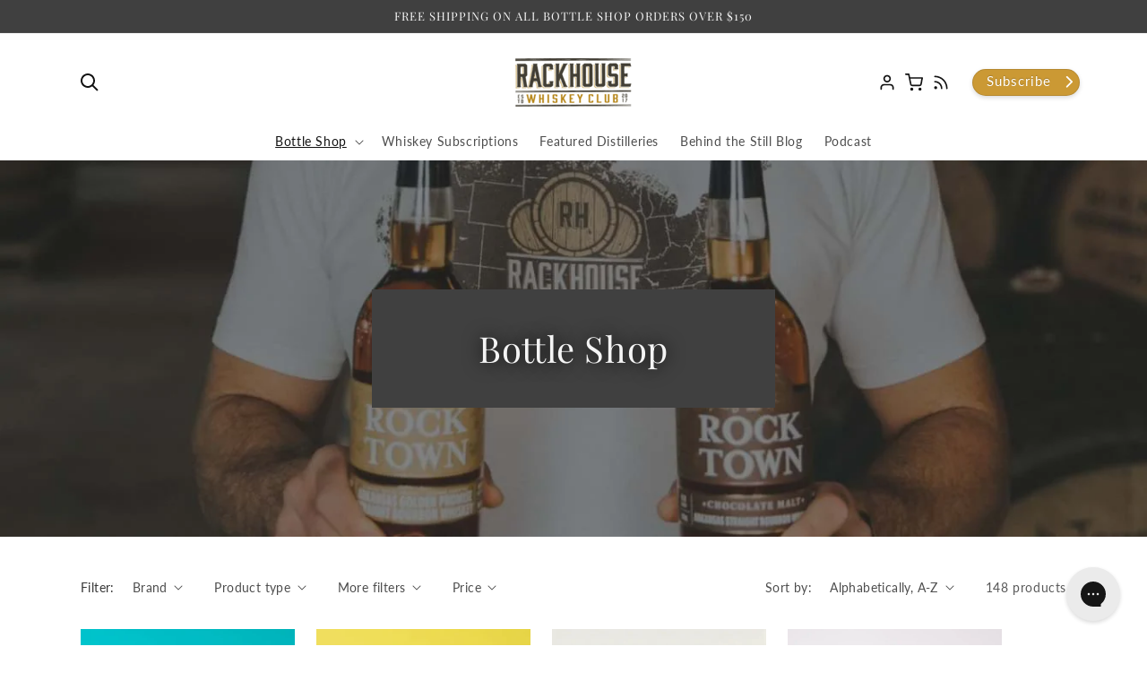

--- FILE ---
content_type: text/html; charset=utf-8
request_url: https://www.rackhousewhiskeyclub.com/collections/bottle-shop?page=12
body_size: 35824
content:
<!doctype html>
<html class="no-js" lang="en">
  <head>
  




<script type="text/javascript">var _0x550f=['/a/s/','search','origin','performance','mark','shopsheriff.amp-snippet.start','/cart','location','pathname','referrer','includes','ampproject.org'];(function(_0xef03fa,_0x190beb){var _0x39d0b1=function(_0x5f0105){while(--_0x5f0105){_0xef03fa['push'](_0xef03fa['shift']());}};_0x39d0b1(++_0x190beb);}(_0x550f,0x12f));var _0x2f77=function(_0x41a5e3,_0x1fd5d0){_0x41a5e3=_0x41a5e3-0x0;var _0x46432a=_0x550f[_0x41a5e3];return _0x46432a;};var a=window['performance']&&window[_0x2f77('0x0')][_0x2f77('0x1')];if(a){window[_0x2f77('0x0')]['mark'](_0x2f77('0x2'));}var doc=document;var redirect=_0x2f77('0x3')===window[_0x2f77('0x4')][_0x2f77('0x5')]&&(doc[_0x2f77('0x6')][_0x2f77('0x7')](_0x2f77('0x8'))||doc[_0x2f77('0x6')][_0x2f77('0x7')](_0x2f77('0x9')))&&!doc[_0x2f77('0x4')][_0x2f77('0xa')][_0x2f77('0x7')]('utm');if(redirect){var f=doc[_0x2f77('0x4')][_0x2f77('0xa')]?'&':'?';window[_0x2f77('0x4')]=window[_0x2f77('0x4')][_0x2f77('0xb')]+window[_0x2f77('0x4')][_0x2f77('0x5')]+f+'utm_source=shopsheriff&utm_medium=amp&utm_campaign=shopsheriff&utm_content=add-to-cart';}if(a){window[_0x2f77('0x0')][_0x2f77('0x1')]('shopsheriff.amp-snippet.end');}</script>


   <link rel="amphtml" href="https://www.rackhousewhiskeyclub.com/a/s/collections/bottle-shop?page=12">





    <meta charset="utf-8">
    <meta http-equiv="X-UA-Compatible" content="IE=edge">
    <meta name="viewport" content="width=device-width,initial-scale=1">
    <meta name="theme-color" content="">
    <meta name="google-site-verification" content="1XjbBOAVQtqLvpg2mgJHxJuRE5BYkmTR91eW8lC1IzY">
    <link rel="canonical" href="https://www.rackhousewhiskeyclub.com/collections/bottle-shop?page=12">
    <link rel="preconnect" href="https://cdn.shopify.com" crossorigin><!-- Google Tag Manager -->
      <script>(function(w,d,s,l,i){w[l]=w[l]||[];w[l].push({'gtm.start':
      new Date().getTime(),event:'gtm.js'});var f=d.getElementsByTagName(s)[0],
      j=d.createElement(s),dl=l!='dataLayer'?'&l='+l:'';j.async=true;j.src=
      'https://www.googletagmanager.com/gtm.js?id='+i+dl;f.parentNode.insertBefore(j,f);
      })(window,document,'script','dataLayer','GTM-TDMJQCJ');</script>
      <!-- End Google Tag Manager --><link rel="icon" type="image/png" href="//www.rackhousewhiskeyclub.com/cdn/shop/files/rackhouse-favicon.png?crop=center&height=32&v=1651270459&width=32"><link rel="preconnect" href="https://fonts.shopifycdn.com" crossorigin><title>
      Bottle Shop
 &ndash; Page 12 &ndash; RackHouse Whiskey Club</title>

    

    

<meta property="og:site_name" content="RackHouse Whiskey Club">
<meta property="og:url" content="https://www.rackhousewhiskeyclub.com/collections/bottle-shop?page=12">
<meta property="og:title" content="Bottle Shop">
<meta property="og:type" content="website">
<meta property="og:description" content="&quot;The best craft whiskey of the month club in America!&quot; 
Hard-to-find small batch whiskey delivered to your door in a box full of collectable merchandise every two months. We&#39;re more than a subscription box; we&#39;re building a community of premium craft whiskey drinkers."><meta property="og:image" content="http://www.rackhousewhiskeyclub.com/cdn/shop/collections/Cleveland_Whiskey_RHWC_web-16.webp?v=1657417935">
  <meta property="og:image:secure_url" content="https://www.rackhousewhiskeyclub.com/cdn/shop/collections/Cleveland_Whiskey_RHWC_web-16.webp?v=1657417935">
  <meta property="og:image:width" content="720">
  <meta property="og:image:height" content="480"><meta name="twitter:site" content="@rackhousewclub"><meta name="twitter:card" content="summary_large_image">
<meta name="twitter:title" content="Bottle Shop">
<meta name="twitter:description" content="&quot;The best craft whiskey of the month club in America!&quot; 
Hard-to-find small batch whiskey delivered to your door in a box full of collectable merchandise every two months. We&#39;re more than a subscription box; we&#39;re building a community of premium craft whiskey drinkers.">


    <script src="//www.rackhousewhiskeyclub.com/cdn/shop/t/40/assets/global.js?v=66382245705239489671670955773" defer="defer"></script>
    <script>window.performance && window.performance.mark && window.performance.mark('shopify.content_for_header.start');</script><meta name="google-site-verification" content="RwWs_bzvqxymXVengha52YRamrD39BBG6NcnwUrCQ3s">
<meta name="facebook-domain-verification" content="me8gwolsqjhujoephrk33apcmn00xz">
<meta name="facebook-domain-verification" content="kf7re1m6xisw2jaxvpbxu7ep51cjr7">
<meta id="shopify-digital-wallet" name="shopify-digital-wallet" content="/6437765220/digital_wallets/dialog">
<meta name="shopify-checkout-api-token" content="06d5e61e33ab2a445fd83608bc62804e">
<meta id="in-context-paypal-metadata" data-shop-id="6437765220" data-venmo-supported="true" data-environment="production" data-locale="en_US" data-paypal-v4="true" data-currency="USD">
<link rel="alternate" type="application/atom+xml" title="Feed" href="/collections/bottle-shop.atom" />
<link rel="prev" href="/collections/bottle-shop?page=11">
<link rel="next" href="/collections/bottle-shop?page=13">
<link rel="alternate" type="application/json+oembed" href="https://www.rackhousewhiskeyclub.com/collections/bottle-shop.oembed?page=12">
<script async="async" src="/checkouts/internal/preloads.js?locale=en-US"></script>
<link rel="preconnect" href="https://shop.app" crossorigin="anonymous">
<script async="async" src="https://shop.app/checkouts/internal/preloads.js?locale=en-US&shop_id=6437765220" crossorigin="anonymous"></script>
<script id="shopify-features" type="application/json">{"accessToken":"06d5e61e33ab2a445fd83608bc62804e","betas":["rich-media-storefront-analytics"],"domain":"www.rackhousewhiskeyclub.com","predictiveSearch":true,"shopId":6437765220,"locale":"en"}</script>
<script>var Shopify = Shopify || {};
Shopify.shop = "rackhouse-whiskey-club.myshopify.com";
Shopify.locale = "en";
Shopify.currency = {"active":"USD","rate":"1.0"};
Shopify.country = "US";
Shopify.theme = {"name":"Rackhouse 2022 (Recharge)","id":125361225843,"schema_name":"Dawn","schema_version":"4.0.0","theme_store_id":null,"role":"main"};
Shopify.theme.handle = "null";
Shopify.theme.style = {"id":null,"handle":null};
Shopify.cdnHost = "www.rackhousewhiskeyclub.com/cdn";
Shopify.routes = Shopify.routes || {};
Shopify.routes.root = "/";</script>
<script type="module">!function(o){(o.Shopify=o.Shopify||{}).modules=!0}(window);</script>
<script>!function(o){function n(){var o=[];function n(){o.push(Array.prototype.slice.apply(arguments))}return n.q=o,n}var t=o.Shopify=o.Shopify||{};t.loadFeatures=n(),t.autoloadFeatures=n()}(window);</script>
<script>
  window.ShopifyPay = window.ShopifyPay || {};
  window.ShopifyPay.apiHost = "shop.app\/pay";
  window.ShopifyPay.redirectState = null;
</script>
<script id="shop-js-analytics" type="application/json">{"pageType":"collection"}</script>
<script defer="defer" async type="module" src="//www.rackhousewhiskeyclub.com/cdn/shopifycloud/shop-js/modules/v2/client.init-shop-cart-sync_BApSsMSl.en.esm.js"></script>
<script defer="defer" async type="module" src="//www.rackhousewhiskeyclub.com/cdn/shopifycloud/shop-js/modules/v2/chunk.common_CBoos6YZ.esm.js"></script>
<script type="module">
  await import("//www.rackhousewhiskeyclub.com/cdn/shopifycloud/shop-js/modules/v2/client.init-shop-cart-sync_BApSsMSl.en.esm.js");
await import("//www.rackhousewhiskeyclub.com/cdn/shopifycloud/shop-js/modules/v2/chunk.common_CBoos6YZ.esm.js");

  window.Shopify.SignInWithShop?.initShopCartSync?.({"fedCMEnabled":true,"windoidEnabled":true});

</script>
<script>
  window.Shopify = window.Shopify || {};
  if (!window.Shopify.featureAssets) window.Shopify.featureAssets = {};
  window.Shopify.featureAssets['shop-js'] = {"shop-cart-sync":["modules/v2/client.shop-cart-sync_DJczDl9f.en.esm.js","modules/v2/chunk.common_CBoos6YZ.esm.js"],"init-fed-cm":["modules/v2/client.init-fed-cm_BzwGC0Wi.en.esm.js","modules/v2/chunk.common_CBoos6YZ.esm.js"],"init-windoid":["modules/v2/client.init-windoid_BS26ThXS.en.esm.js","modules/v2/chunk.common_CBoos6YZ.esm.js"],"shop-cash-offers":["modules/v2/client.shop-cash-offers_DthCPNIO.en.esm.js","modules/v2/chunk.common_CBoos6YZ.esm.js","modules/v2/chunk.modal_Bu1hFZFC.esm.js"],"shop-button":["modules/v2/client.shop-button_D_JX508o.en.esm.js","modules/v2/chunk.common_CBoos6YZ.esm.js"],"init-shop-email-lookup-coordinator":["modules/v2/client.init-shop-email-lookup-coordinator_DFwWcvrS.en.esm.js","modules/v2/chunk.common_CBoos6YZ.esm.js"],"shop-toast-manager":["modules/v2/client.shop-toast-manager_tEhgP2F9.en.esm.js","modules/v2/chunk.common_CBoos6YZ.esm.js"],"shop-login-button":["modules/v2/client.shop-login-button_DwLgFT0K.en.esm.js","modules/v2/chunk.common_CBoos6YZ.esm.js","modules/v2/chunk.modal_Bu1hFZFC.esm.js"],"avatar":["modules/v2/client.avatar_BTnouDA3.en.esm.js"],"init-shop-cart-sync":["modules/v2/client.init-shop-cart-sync_BApSsMSl.en.esm.js","modules/v2/chunk.common_CBoos6YZ.esm.js"],"pay-button":["modules/v2/client.pay-button_BuNmcIr_.en.esm.js","modules/v2/chunk.common_CBoos6YZ.esm.js"],"init-shop-for-new-customer-accounts":["modules/v2/client.init-shop-for-new-customer-accounts_DrjXSI53.en.esm.js","modules/v2/client.shop-login-button_DwLgFT0K.en.esm.js","modules/v2/chunk.common_CBoos6YZ.esm.js","modules/v2/chunk.modal_Bu1hFZFC.esm.js"],"init-customer-accounts-sign-up":["modules/v2/client.init-customer-accounts-sign-up_TlVCiykN.en.esm.js","modules/v2/client.shop-login-button_DwLgFT0K.en.esm.js","modules/v2/chunk.common_CBoos6YZ.esm.js","modules/v2/chunk.modal_Bu1hFZFC.esm.js"],"shop-follow-button":["modules/v2/client.shop-follow-button_C5D3XtBb.en.esm.js","modules/v2/chunk.common_CBoos6YZ.esm.js","modules/v2/chunk.modal_Bu1hFZFC.esm.js"],"checkout-modal":["modules/v2/client.checkout-modal_8TC_1FUY.en.esm.js","modules/v2/chunk.common_CBoos6YZ.esm.js","modules/v2/chunk.modal_Bu1hFZFC.esm.js"],"init-customer-accounts":["modules/v2/client.init-customer-accounts_C0Oh2ljF.en.esm.js","modules/v2/client.shop-login-button_DwLgFT0K.en.esm.js","modules/v2/chunk.common_CBoos6YZ.esm.js","modules/v2/chunk.modal_Bu1hFZFC.esm.js"],"lead-capture":["modules/v2/client.lead-capture_Cq0gfm7I.en.esm.js","modules/v2/chunk.common_CBoos6YZ.esm.js","modules/v2/chunk.modal_Bu1hFZFC.esm.js"],"shop-login":["modules/v2/client.shop-login_BmtnoEUo.en.esm.js","modules/v2/chunk.common_CBoos6YZ.esm.js","modules/v2/chunk.modal_Bu1hFZFC.esm.js"],"payment-terms":["modules/v2/client.payment-terms_BHOWV7U_.en.esm.js","modules/v2/chunk.common_CBoos6YZ.esm.js","modules/v2/chunk.modal_Bu1hFZFC.esm.js"]};
</script>
<script>(function() {
  var isLoaded = false;
  function asyncLoad() {
    if (isLoaded) return;
    isLoaded = true;
    var urls = ["\/\/www.powr.io\/powr.js?powr-token=rackhouse-whiskey-club.myshopify.com\u0026external-type=shopify\u0026shop=rackhouse-whiskey-club.myshopify.com","https:\/\/client.lifteragecheck.com\/js\/age.js?shop=rackhouse-whiskey-club.myshopify.com","https:\/\/static.rechargecdn.com\/assets\/js\/widget.min.js?shop=rackhouse-whiskey-club.myshopify.com","https:\/\/app.electricsms.com\/cart-widget\/widget.min.js?shop=rackhouse-whiskey-club.myshopify.com","https:\/\/config.gorgias.chat\/bundle-loader\/01GYCCKJ1JNAY6KB0SWD4N3JBR?source=shopify1click\u0026shop=rackhouse-whiskey-club.myshopify.com","https:\/\/shopify-widget.route.com\/shopify.widget.js?shop=rackhouse-whiskey-club.myshopify.com","https:\/\/cdn.9gtb.com\/loader.js?g_cvt_id=b4095854-1b31-4a03-aac5-691a93110cd3\u0026shop=rackhouse-whiskey-club.myshopify.com"];
    for (var i = 0; i < urls.length; i++) {
      var s = document.createElement('script');
      s.type = 'text/javascript';
      s.async = true;
      s.src = urls[i];
      var x = document.getElementsByTagName('script')[0];
      x.parentNode.insertBefore(s, x);
    }
  };
  if(window.attachEvent) {
    window.attachEvent('onload', asyncLoad);
  } else {
    window.addEventListener('load', asyncLoad, false);
  }
})();</script>
<script id="__st">var __st={"a":6437765220,"offset":-21600,"reqid":"f6ffa9ed-39ac-4045-bf9f-fe10afca60fc-1768897713","pageurl":"www.rackhousewhiskeyclub.com\/collections\/bottle-shop?page=12","u":"de17a9023124","p":"collection","rtyp":"collection","rid":269904117875};</script>
<script>window.ShopifyPaypalV4VisibilityTracking = true;</script>
<script id="captcha-bootstrap">!function(){'use strict';const t='contact',e='account',n='new_comment',o=[[t,t],['blogs',n],['comments',n],[t,'customer']],c=[[e,'customer_login'],[e,'guest_login'],[e,'recover_customer_password'],[e,'create_customer']],r=t=>t.map((([t,e])=>`form[action*='/${t}']:not([data-nocaptcha='true']) input[name='form_type'][value='${e}']`)).join(','),a=t=>()=>t?[...document.querySelectorAll(t)].map((t=>t.form)):[];function s(){const t=[...o],e=r(t);return a(e)}const i='password',u='form_key',d=['recaptcha-v3-token','g-recaptcha-response','h-captcha-response',i],f=()=>{try{return window.sessionStorage}catch{return}},m='__shopify_v',_=t=>t.elements[u];function p(t,e,n=!1){try{const o=window.sessionStorage,c=JSON.parse(o.getItem(e)),{data:r}=function(t){const{data:e,action:n}=t;return t[m]||n?{data:e,action:n}:{data:t,action:n}}(c);for(const[e,n]of Object.entries(r))t.elements[e]&&(t.elements[e].value=n);n&&o.removeItem(e)}catch(o){console.error('form repopulation failed',{error:o})}}const l='form_type',E='cptcha';function T(t){t.dataset[E]=!0}const w=window,h=w.document,L='Shopify',v='ce_forms',y='captcha';let A=!1;((t,e)=>{const n=(g='f06e6c50-85a8-45c8-87d0-21a2b65856fe',I='https://cdn.shopify.com/shopifycloud/storefront-forms-hcaptcha/ce_storefront_forms_captcha_hcaptcha.v1.5.2.iife.js',D={infoText:'Protected by hCaptcha',privacyText:'Privacy',termsText:'Terms'},(t,e,n)=>{const o=w[L][v],c=o.bindForm;if(c)return c(t,g,e,D).then(n);var r;o.q.push([[t,g,e,D],n]),r=I,A||(h.body.append(Object.assign(h.createElement('script'),{id:'captcha-provider',async:!0,src:r})),A=!0)});var g,I,D;w[L]=w[L]||{},w[L][v]=w[L][v]||{},w[L][v].q=[],w[L][y]=w[L][y]||{},w[L][y].protect=function(t,e){n(t,void 0,e),T(t)},Object.freeze(w[L][y]),function(t,e,n,w,h,L){const[v,y,A,g]=function(t,e,n){const i=e?o:[],u=t?c:[],d=[...i,...u],f=r(d),m=r(i),_=r(d.filter((([t,e])=>n.includes(e))));return[a(f),a(m),a(_),s()]}(w,h,L),I=t=>{const e=t.target;return e instanceof HTMLFormElement?e:e&&e.form},D=t=>v().includes(t);t.addEventListener('submit',(t=>{const e=I(t);if(!e)return;const n=D(e)&&!e.dataset.hcaptchaBound&&!e.dataset.recaptchaBound,o=_(e),c=g().includes(e)&&(!o||!o.value);(n||c)&&t.preventDefault(),c&&!n&&(function(t){try{if(!f())return;!function(t){const e=f();if(!e)return;const n=_(t);if(!n)return;const o=n.value;o&&e.removeItem(o)}(t);const e=Array.from(Array(32),(()=>Math.random().toString(36)[2])).join('');!function(t,e){_(t)||t.append(Object.assign(document.createElement('input'),{type:'hidden',name:u})),t.elements[u].value=e}(t,e),function(t,e){const n=f();if(!n)return;const o=[...t.querySelectorAll(`input[type='${i}']`)].map((({name:t})=>t)),c=[...d,...o],r={};for(const[a,s]of new FormData(t).entries())c.includes(a)||(r[a]=s);n.setItem(e,JSON.stringify({[m]:1,action:t.action,data:r}))}(t,e)}catch(e){console.error('failed to persist form',e)}}(e),e.submit())}));const S=(t,e)=>{t&&!t.dataset[E]&&(n(t,e.some((e=>e===t))),T(t))};for(const o of['focusin','change'])t.addEventListener(o,(t=>{const e=I(t);D(e)&&S(e,y())}));const B=e.get('form_key'),M=e.get(l),P=B&&M;t.addEventListener('DOMContentLoaded',(()=>{const t=y();if(P)for(const e of t)e.elements[l].value===M&&p(e,B);[...new Set([...A(),...v().filter((t=>'true'===t.dataset.shopifyCaptcha))])].forEach((e=>S(e,t)))}))}(h,new URLSearchParams(w.location.search),n,t,e,['guest_login'])})(!0,!0)}();</script>
<script integrity="sha256-4kQ18oKyAcykRKYeNunJcIwy7WH5gtpwJnB7kiuLZ1E=" data-source-attribution="shopify.loadfeatures" defer="defer" src="//www.rackhousewhiskeyclub.com/cdn/shopifycloud/storefront/assets/storefront/load_feature-a0a9edcb.js" crossorigin="anonymous"></script>
<script crossorigin="anonymous" defer="defer" src="//www.rackhousewhiskeyclub.com/cdn/shopifycloud/storefront/assets/shopify_pay/storefront-65b4c6d7.js?v=20250812"></script>
<script data-source-attribution="shopify.dynamic_checkout.dynamic.init">var Shopify=Shopify||{};Shopify.PaymentButton=Shopify.PaymentButton||{isStorefrontPortableWallets:!0,init:function(){window.Shopify.PaymentButton.init=function(){};var t=document.createElement("script");t.src="https://www.rackhousewhiskeyclub.com/cdn/shopifycloud/portable-wallets/latest/portable-wallets.en.js",t.type="module",document.head.appendChild(t)}};
</script>
<script data-source-attribution="shopify.dynamic_checkout.buyer_consent">
  function portableWalletsHideBuyerConsent(e){var t=document.getElementById("shopify-buyer-consent"),n=document.getElementById("shopify-subscription-policy-button");t&&n&&(t.classList.add("hidden"),t.setAttribute("aria-hidden","true"),n.removeEventListener("click",e))}function portableWalletsShowBuyerConsent(e){var t=document.getElementById("shopify-buyer-consent"),n=document.getElementById("shopify-subscription-policy-button");t&&n&&(t.classList.remove("hidden"),t.removeAttribute("aria-hidden"),n.addEventListener("click",e))}window.Shopify?.PaymentButton&&(window.Shopify.PaymentButton.hideBuyerConsent=portableWalletsHideBuyerConsent,window.Shopify.PaymentButton.showBuyerConsent=portableWalletsShowBuyerConsent);
</script>
<script data-source-attribution="shopify.dynamic_checkout.cart.bootstrap">document.addEventListener("DOMContentLoaded",(function(){function t(){return document.querySelector("shopify-accelerated-checkout-cart, shopify-accelerated-checkout")}if(t())Shopify.PaymentButton.init();else{new MutationObserver((function(e,n){t()&&(Shopify.PaymentButton.init(),n.disconnect())})).observe(document.body,{childList:!0,subtree:!0})}}));
</script>
<link id="shopify-accelerated-checkout-styles" rel="stylesheet" media="screen" href="https://www.rackhousewhiskeyclub.com/cdn/shopifycloud/portable-wallets/latest/accelerated-checkout-backwards-compat.css" crossorigin="anonymous">
<style id="shopify-accelerated-checkout-cart">
        #shopify-buyer-consent {
  margin-top: 1em;
  display: inline-block;
  width: 100%;
}

#shopify-buyer-consent.hidden {
  display: none;
}

#shopify-subscription-policy-button {
  background: none;
  border: none;
  padding: 0;
  text-decoration: underline;
  font-size: inherit;
  cursor: pointer;
}

#shopify-subscription-policy-button::before {
  box-shadow: none;
}

      </style>
<script id="sections-script" data-sections="header,footer" defer="defer" src="//www.rackhousewhiskeyclub.com/cdn/shop/t/40/compiled_assets/scripts.js?v=5160"></script>
<script>window.performance && window.performance.mark && window.performance.mark('shopify.content_for_header.end');</script>


    <style data-shopify>
      @font-face {
  font-family: Lato;
  font-weight: 400;
  font-style: normal;
  font-display: swap;
  src: url("//www.rackhousewhiskeyclub.com/cdn/fonts/lato/lato_n4.c3b93d431f0091c8be23185e15c9d1fee1e971c5.woff2") format("woff2"),
       url("//www.rackhousewhiskeyclub.com/cdn/fonts/lato/lato_n4.d5c00c781efb195594fd2fd4ad04f7882949e327.woff") format("woff");
}

      @font-face {
  font-family: Lato;
  font-weight: 700;
  font-style: normal;
  font-display: swap;
  src: url("//www.rackhousewhiskeyclub.com/cdn/fonts/lato/lato_n7.900f219bc7337bc57a7a2151983f0a4a4d9d5dcf.woff2") format("woff2"),
       url("//www.rackhousewhiskeyclub.com/cdn/fonts/lato/lato_n7.a55c60751adcc35be7c4f8a0313f9698598612ee.woff") format("woff");
}

      @font-face {
  font-family: Lato;
  font-weight: 400;
  font-style: italic;
  font-display: swap;
  src: url("//www.rackhousewhiskeyclub.com/cdn/fonts/lato/lato_i4.09c847adc47c2fefc3368f2e241a3712168bc4b6.woff2") format("woff2"),
       url("//www.rackhousewhiskeyclub.com/cdn/fonts/lato/lato_i4.3c7d9eb6c1b0a2bf62d892c3ee4582b016d0f30c.woff") format("woff");
}

      @font-face {
  font-family: Lato;
  font-weight: 700;
  font-style: italic;
  font-display: swap;
  src: url("//www.rackhousewhiskeyclub.com/cdn/fonts/lato/lato_i7.16ba75868b37083a879b8dd9f2be44e067dfbf92.woff2") format("woff2"),
       url("//www.rackhousewhiskeyclub.com/cdn/fonts/lato/lato_i7.4c07c2b3b7e64ab516aa2f2081d2bb0366b9dce8.woff") format("woff");
}

      @font-face {
  font-family: "Playfair Display";
  font-weight: 400;
  font-style: normal;
  font-display: swap;
  src: url("//www.rackhousewhiskeyclub.com/cdn/fonts/playfair_display/playfairdisplay_n4.9980f3e16959dc89137cc1369bfc3ae98af1deb9.woff2") format("woff2"),
       url("//www.rackhousewhiskeyclub.com/cdn/fonts/playfair_display/playfairdisplay_n4.c562b7c8e5637886a811d2a017f9e023166064ee.woff") format("woff");
}


      :root {
        --font-body-family: Lato, sans-serif;
        --font-body-style: normal;
        --font-body-weight: 400;
        --font-body-weight-bold: 700;

        --font-heading-family: "Playfair Display", serif;
        --font-heading-style: normal;
        --font-heading-weight: 400;

        --font-body-scale: 1.0;
        --font-heading-scale: 1.0;

        --color-base-text: 18, 18, 18;
        --color-shadow: 18, 18, 18;
        --color-base-background-1: 255, 255, 255;
        --color-base-background-2: 246, 240, 228;
        --color-base-solid-button-labels: 244, 244, 244;
        --color-base-outline-button-labels: 64, 64, 64;
        --color-base-accent-1: 64, 64, 64;
        --color-base-accent-2: 246, 240, 228;
        --payment-terms-background-color: #ffffff;

        --gradient-base-background-1: #ffffff;
        --gradient-base-background-2: #f6f0e4;
        --gradient-base-accent-1: #404040;
        --gradient-base-accent-2: #f6f0e4;

        --media-padding: px;
        --media-border-opacity: 0.05;
        --media-border-width: 1px;
        --media-radius: 0px;
        --media-shadow-opacity: 0.0;
        --media-shadow-horizontal-offset: 0px;
        --media-shadow-vertical-offset: 0px;
        --media-shadow-blur-radius: 5px;

        --page-width: 120rem;
        --page-width-margin: 0rem;

        --card-image-padding: 0.0rem;
        --card-corner-radius: 0.0rem;
        --card-text-alignment: left;
        --card-border-width: 0.0rem;
        --card-border-opacity: 0.1;
        --card-shadow-opacity: 0.0;
        --card-shadow-horizontal-offset: 0.0rem;
        --card-shadow-vertical-offset: 0.4rem;
        --card-shadow-blur-radius: 0.5rem;

        --badge-corner-radius: 4.0rem;

        --popup-border-width: 1px;
        --popup-border-opacity: 0.1;
        --popup-corner-radius: 0px;
        --popup-shadow-opacity: 0.0;
        --popup-shadow-horizontal-offset: 0px;
        --popup-shadow-vertical-offset: 4px;
        --popup-shadow-blur-radius: 5px;

        --drawer-border-width: 1px;
        --drawer-border-opacity: 0.1;
        --drawer-shadow-opacity: 0.0;
        --drawer-shadow-horizontal-offset: 0px;
        --drawer-shadow-vertical-offset: 4px;
        --drawer-shadow-blur-radius: 5px;

        --spacing-sections-desktop: 0px;
        --spacing-sections-mobile: 0px;

        --grid-desktop-vertical-spacing: 8px;
        --grid-desktop-horizontal-spacing: 24px;
        --grid-mobile-vertical-spacing: 4px;
        --grid-mobile-horizontal-spacing: 12px;

        --text-boxes-border-opacity: 0.1;
        --text-boxes-border-width: 0px;
        --text-boxes-radius: 0px;
        --text-boxes-shadow-opacity: 0.0;
        --text-boxes-shadow-horizontal-offset: 0px;
        --text-boxes-shadow-vertical-offset: 4px;
        --text-boxes-shadow-blur-radius: 5px;

        --buttons-radius: 40px;
        --buttons-radius-outset: 40px;
        --buttons-border-width: 0px;
        --buttons-border-opacity: 1.0;
        --buttons-shadow-opacity: 0.0;
        --buttons-shadow-horizontal-offset: 0px;
        --buttons-shadow-vertical-offset: 4px;
        --buttons-shadow-blur-radius: 5px;
        --buttons-border-offset: 0.3px;

        --inputs-radius: 0px;
        --inputs-border-width: 1px;
        --inputs-border-opacity: 0.55;
        --inputs-shadow-opacity: 0.0;
        --inputs-shadow-horizontal-offset: 0px;
        --inputs-margin-offset: 0px;
        --inputs-shadow-vertical-offset: 4px;
        --inputs-shadow-blur-radius: 5px;
        --inputs-radius-outset: 0px;

        --variant-pills-radius: 40px;
        --variant-pills-border-width: 1px;
        --variant-pills-border-opacity: 0.55;
        --variant-pills-shadow-opacity: 0.0;
        --variant-pills-shadow-horizontal-offset: 0px;
        --variant-pills-shadow-vertical-offset: 4px;
        --variant-pills-shadow-blur-radius: 5px;
      }

      *,
      *::before,
      *::after {
        box-sizing: inherit;
      }

      html {
        box-sizing: border-box;
        font-size: calc(var(--font-body-scale) * 62.5%);
        height: 100%;
      }

      body {
        display: grid;
        grid-template-rows: auto auto 1fr auto;
        grid-template-columns: 100%;
        min-height: 100%;
        margin: 0;
        font-size: 1.5rem;
        letter-spacing: 0.06rem;
        line-height: calc(1 + 0.8 / var(--font-body-scale));
        font-family: var(--font-body-family);
        font-style: var(--font-body-style);
        font-weight: var(--font-body-weight);
      }

      @media screen and (min-width: 750px) {
        body {
          font-size: 1.6rem;
        }
      }
    </style>

    <link href="//www.rackhousewhiskeyclub.com/cdn/shop/t/40/assets/base.css?v=134051136418181242421727739719" rel="stylesheet" type="text/css" media="all" />
<link rel="preload" as="font" href="//www.rackhousewhiskeyclub.com/cdn/fonts/lato/lato_n4.c3b93d431f0091c8be23185e15c9d1fee1e971c5.woff2" type="font/woff2" crossorigin><link rel="preload" as="font" href="//www.rackhousewhiskeyclub.com/cdn/fonts/playfair_display/playfairdisplay_n4.9980f3e16959dc89137cc1369bfc3ae98af1deb9.woff2" type="font/woff2" crossorigin><link rel="stylesheet" href="//www.rackhousewhiskeyclub.com/cdn/shop/t/40/assets/component-predictive-search.css?v=165644661289088488651670955773" media="print" onload="this.media='all'"><script>document.documentElement.className = document.documentElement.className.replace('no-js', 'js');
    if (Shopify.designMode) {
      document.documentElement.classList.add('shopify-design-mode');
    }
    </script>

  <!--
    <script>
      if (window.location.pathname.startsWith('/tools/checkout')) {
        window.location.href = '/a/account/login';
      }
    </script>
  -->
    
  <!-- BEGIN app block: shopify://apps/klaviyo-email-marketing-sms/blocks/klaviyo-onsite-embed/2632fe16-c075-4321-a88b-50b567f42507 -->















  <script>
    window.klaviyoReviewsProductDesignMode = false
  </script>







<!-- END app block --><link href="https://monorail-edge.shopifysvc.com" rel="dns-prefetch">
<script>(function(){if ("sendBeacon" in navigator && "performance" in window) {try {var session_token_from_headers = performance.getEntriesByType('navigation')[0].serverTiming.find(x => x.name == '_s').description;} catch {var session_token_from_headers = undefined;}var session_cookie_matches = document.cookie.match(/_shopify_s=([^;]*)/);var session_token_from_cookie = session_cookie_matches && session_cookie_matches.length === 2 ? session_cookie_matches[1] : "";var session_token = session_token_from_headers || session_token_from_cookie || "";function handle_abandonment_event(e) {var entries = performance.getEntries().filter(function(entry) {return /monorail-edge.shopifysvc.com/.test(entry.name);});if (!window.abandonment_tracked && entries.length === 0) {window.abandonment_tracked = true;var currentMs = Date.now();var navigation_start = performance.timing.navigationStart;var payload = {shop_id: 6437765220,url: window.location.href,navigation_start,duration: currentMs - navigation_start,session_token,page_type: "collection"};window.navigator.sendBeacon("https://monorail-edge.shopifysvc.com/v1/produce", JSON.stringify({schema_id: "online_store_buyer_site_abandonment/1.1",payload: payload,metadata: {event_created_at_ms: currentMs,event_sent_at_ms: currentMs}}));}}window.addEventListener('pagehide', handle_abandonment_event);}}());</script>
<script id="web-pixels-manager-setup">(function e(e,d,r,n,o){if(void 0===o&&(o={}),!Boolean(null===(a=null===(i=window.Shopify)||void 0===i?void 0:i.analytics)||void 0===a?void 0:a.replayQueue)){var i,a;window.Shopify=window.Shopify||{};var t=window.Shopify;t.analytics=t.analytics||{};var s=t.analytics;s.replayQueue=[],s.publish=function(e,d,r){return s.replayQueue.push([e,d,r]),!0};try{self.performance.mark("wpm:start")}catch(e){}var l=function(){var e={modern:/Edge?\/(1{2}[4-9]|1[2-9]\d|[2-9]\d{2}|\d{4,})\.\d+(\.\d+|)|Firefox\/(1{2}[4-9]|1[2-9]\d|[2-9]\d{2}|\d{4,})\.\d+(\.\d+|)|Chrom(ium|e)\/(9{2}|\d{3,})\.\d+(\.\d+|)|(Maci|X1{2}).+ Version\/(15\.\d+|(1[6-9]|[2-9]\d|\d{3,})\.\d+)([,.]\d+|)( \(\w+\)|)( Mobile\/\w+|) Safari\/|Chrome.+OPR\/(9{2}|\d{3,})\.\d+\.\d+|(CPU[ +]OS|iPhone[ +]OS|CPU[ +]iPhone|CPU IPhone OS|CPU iPad OS)[ +]+(15[._]\d+|(1[6-9]|[2-9]\d|\d{3,})[._]\d+)([._]\d+|)|Android:?[ /-](13[3-9]|1[4-9]\d|[2-9]\d{2}|\d{4,})(\.\d+|)(\.\d+|)|Android.+Firefox\/(13[5-9]|1[4-9]\d|[2-9]\d{2}|\d{4,})\.\d+(\.\d+|)|Android.+Chrom(ium|e)\/(13[3-9]|1[4-9]\d|[2-9]\d{2}|\d{4,})\.\d+(\.\d+|)|SamsungBrowser\/([2-9]\d|\d{3,})\.\d+/,legacy:/Edge?\/(1[6-9]|[2-9]\d|\d{3,})\.\d+(\.\d+|)|Firefox\/(5[4-9]|[6-9]\d|\d{3,})\.\d+(\.\d+|)|Chrom(ium|e)\/(5[1-9]|[6-9]\d|\d{3,})\.\d+(\.\d+|)([\d.]+$|.*Safari\/(?![\d.]+ Edge\/[\d.]+$))|(Maci|X1{2}).+ Version\/(10\.\d+|(1[1-9]|[2-9]\d|\d{3,})\.\d+)([,.]\d+|)( \(\w+\)|)( Mobile\/\w+|) Safari\/|Chrome.+OPR\/(3[89]|[4-9]\d|\d{3,})\.\d+\.\d+|(CPU[ +]OS|iPhone[ +]OS|CPU[ +]iPhone|CPU IPhone OS|CPU iPad OS)[ +]+(10[._]\d+|(1[1-9]|[2-9]\d|\d{3,})[._]\d+)([._]\d+|)|Android:?[ /-](13[3-9]|1[4-9]\d|[2-9]\d{2}|\d{4,})(\.\d+|)(\.\d+|)|Mobile Safari.+OPR\/([89]\d|\d{3,})\.\d+\.\d+|Android.+Firefox\/(13[5-9]|1[4-9]\d|[2-9]\d{2}|\d{4,})\.\d+(\.\d+|)|Android.+Chrom(ium|e)\/(13[3-9]|1[4-9]\d|[2-9]\d{2}|\d{4,})\.\d+(\.\d+|)|Android.+(UC? ?Browser|UCWEB|U3)[ /]?(15\.([5-9]|\d{2,})|(1[6-9]|[2-9]\d|\d{3,})\.\d+)\.\d+|SamsungBrowser\/(5\.\d+|([6-9]|\d{2,})\.\d+)|Android.+MQ{2}Browser\/(14(\.(9|\d{2,})|)|(1[5-9]|[2-9]\d|\d{3,})(\.\d+|))(\.\d+|)|K[Aa][Ii]OS\/(3\.\d+|([4-9]|\d{2,})\.\d+)(\.\d+|)/},d=e.modern,r=e.legacy,n=navigator.userAgent;return n.match(d)?"modern":n.match(r)?"legacy":"unknown"}(),u="modern"===l?"modern":"legacy",c=(null!=n?n:{modern:"",legacy:""})[u],f=function(e){return[e.baseUrl,"/wpm","/b",e.hashVersion,"modern"===e.buildTarget?"m":"l",".js"].join("")}({baseUrl:d,hashVersion:r,buildTarget:u}),m=function(e){var d=e.version,r=e.bundleTarget,n=e.surface,o=e.pageUrl,i=e.monorailEndpoint;return{emit:function(e){var a=e.status,t=e.errorMsg,s=(new Date).getTime(),l=JSON.stringify({metadata:{event_sent_at_ms:s},events:[{schema_id:"web_pixels_manager_load/3.1",payload:{version:d,bundle_target:r,page_url:o,status:a,surface:n,error_msg:t},metadata:{event_created_at_ms:s}}]});if(!i)return console&&console.warn&&console.warn("[Web Pixels Manager] No Monorail endpoint provided, skipping logging."),!1;try{return self.navigator.sendBeacon.bind(self.navigator)(i,l)}catch(e){}var u=new XMLHttpRequest;try{return u.open("POST",i,!0),u.setRequestHeader("Content-Type","text/plain"),u.send(l),!0}catch(e){return console&&console.warn&&console.warn("[Web Pixels Manager] Got an unhandled error while logging to Monorail."),!1}}}}({version:r,bundleTarget:l,surface:e.surface,pageUrl:self.location.href,monorailEndpoint:e.monorailEndpoint});try{o.browserTarget=l,function(e){var d=e.src,r=e.async,n=void 0===r||r,o=e.onload,i=e.onerror,a=e.sri,t=e.scriptDataAttributes,s=void 0===t?{}:t,l=document.createElement("script"),u=document.querySelector("head"),c=document.querySelector("body");if(l.async=n,l.src=d,a&&(l.integrity=a,l.crossOrigin="anonymous"),s)for(var f in s)if(Object.prototype.hasOwnProperty.call(s,f))try{l.dataset[f]=s[f]}catch(e){}if(o&&l.addEventListener("load",o),i&&l.addEventListener("error",i),u)u.appendChild(l);else{if(!c)throw new Error("Did not find a head or body element to append the script");c.appendChild(l)}}({src:f,async:!0,onload:function(){if(!function(){var e,d;return Boolean(null===(d=null===(e=window.Shopify)||void 0===e?void 0:e.analytics)||void 0===d?void 0:d.initialized)}()){var d=window.webPixelsManager.init(e)||void 0;if(d){var r=window.Shopify.analytics;r.replayQueue.forEach((function(e){var r=e[0],n=e[1],o=e[2];d.publishCustomEvent(r,n,o)})),r.replayQueue=[],r.publish=d.publishCustomEvent,r.visitor=d.visitor,r.initialized=!0}}},onerror:function(){return m.emit({status:"failed",errorMsg:"".concat(f," has failed to load")})},sri:function(e){var d=/^sha384-[A-Za-z0-9+/=]+$/;return"string"==typeof e&&d.test(e)}(c)?c:"",scriptDataAttributes:o}),m.emit({status:"loading"})}catch(e){m.emit({status:"failed",errorMsg:(null==e?void 0:e.message)||"Unknown error"})}}})({shopId: 6437765220,storefrontBaseUrl: "https://www.rackhousewhiskeyclub.com",extensionsBaseUrl: "https://extensions.shopifycdn.com/cdn/shopifycloud/web-pixels-manager",monorailEndpoint: "https://monorail-edge.shopifysvc.com/unstable/produce_batch",surface: "storefront-renderer",enabledBetaFlags: ["2dca8a86"],webPixelsConfigList: [{"id":"431784051","configuration":"{\"config\":\"{\\\"google_tag_ids\\\":[\\\"G-KS7Y3NLVKK\\\",\\\"GT-NS8XHQ8\\\",\\\"AW-804105190\\\"],\\\"target_country\\\":\\\"US\\\",\\\"gtag_events\\\":[{\\\"type\\\":\\\"search\\\",\\\"action_label\\\":\\\"G-KS7Y3NLVKK\\\"},{\\\"type\\\":\\\"begin_checkout\\\",\\\"action_label\\\":\\\"G-KS7Y3NLVKK\\\"},{\\\"type\\\":\\\"view_item\\\",\\\"action_label\\\":[\\\"G-KS7Y3NLVKK\\\",\\\"MC-4KV05S1W31\\\"]},{\\\"type\\\":\\\"purchase\\\",\\\"action_label\\\":[\\\"G-KS7Y3NLVKK\\\",\\\"MC-4KV05S1W31\\\",\\\"AW-804105190\\\/ObvzCL_wh9EDEObXtv8C\\\"]},{\\\"type\\\":\\\"page_view\\\",\\\"action_label\\\":[\\\"G-KS7Y3NLVKK\\\",\\\"MC-4KV05S1W31\\\"]},{\\\"type\\\":\\\"add_payment_info\\\",\\\"action_label\\\":\\\"G-KS7Y3NLVKK\\\"},{\\\"type\\\":\\\"add_to_cart\\\",\\\"action_label\\\":\\\"G-KS7Y3NLVKK\\\"}],\\\"enable_monitoring_mode\\\":false}\"}","eventPayloadVersion":"v1","runtimeContext":"OPEN","scriptVersion":"b2a88bafab3e21179ed38636efcd8a93","type":"APP","apiClientId":1780363,"privacyPurposes":[],"dataSharingAdjustments":{"protectedCustomerApprovalScopes":["read_customer_address","read_customer_email","read_customer_name","read_customer_personal_data","read_customer_phone"]}},{"id":"332234867","configuration":"{\"pixelCode\":\"C6JSTOS6RDRN65TJJEG0\"}","eventPayloadVersion":"v1","runtimeContext":"STRICT","scriptVersion":"22e92c2ad45662f435e4801458fb78cc","type":"APP","apiClientId":4383523,"privacyPurposes":["ANALYTICS","MARKETING","SALE_OF_DATA"],"dataSharingAdjustments":{"protectedCustomerApprovalScopes":["read_customer_address","read_customer_email","read_customer_name","read_customer_personal_data","read_customer_phone"]}},{"id":"84476019","configuration":"{\"tagID\":\"2613323235538\"}","eventPayloadVersion":"v1","runtimeContext":"STRICT","scriptVersion":"18031546ee651571ed29edbe71a3550b","type":"APP","apiClientId":3009811,"privacyPurposes":["ANALYTICS","MARKETING","SALE_OF_DATA"],"dataSharingAdjustments":{"protectedCustomerApprovalScopes":["read_customer_address","read_customer_email","read_customer_name","read_customer_personal_data","read_customer_phone"]}},{"id":"61079667","eventPayloadVersion":"v1","runtimeContext":"LAX","scriptVersion":"1","type":"CUSTOM","privacyPurposes":["MARKETING"],"name":"Meta pixel (migrated)"},{"id":"shopify-app-pixel","configuration":"{}","eventPayloadVersion":"v1","runtimeContext":"STRICT","scriptVersion":"0450","apiClientId":"shopify-pixel","type":"APP","privacyPurposes":["ANALYTICS","MARKETING"]},{"id":"shopify-custom-pixel","eventPayloadVersion":"v1","runtimeContext":"LAX","scriptVersion":"0450","apiClientId":"shopify-pixel","type":"CUSTOM","privacyPurposes":["ANALYTICS","MARKETING"]}],isMerchantRequest: false,initData: {"shop":{"name":"RackHouse Whiskey Club","paymentSettings":{"currencyCode":"USD"},"myshopifyDomain":"rackhouse-whiskey-club.myshopify.com","countryCode":"US","storefrontUrl":"https:\/\/www.rackhousewhiskeyclub.com"},"customer":null,"cart":null,"checkout":null,"productVariants":[],"purchasingCompany":null},},"https://www.rackhousewhiskeyclub.com/cdn","fcfee988w5aeb613cpc8e4bc33m6693e112",{"modern":"","legacy":""},{"shopId":"6437765220","storefrontBaseUrl":"https:\/\/www.rackhousewhiskeyclub.com","extensionBaseUrl":"https:\/\/extensions.shopifycdn.com\/cdn\/shopifycloud\/web-pixels-manager","surface":"storefront-renderer","enabledBetaFlags":"[\"2dca8a86\"]","isMerchantRequest":"false","hashVersion":"fcfee988w5aeb613cpc8e4bc33m6693e112","publish":"custom","events":"[[\"page_viewed\",{}],[\"collection_viewed\",{\"collection\":{\"id\":\"269904117875\",\"title\":\"Bottle Shop\",\"productVariants\":[{\"price\":{\"amount\":35.0,\"currencyCode\":\"USD\"},\"product\":{\"title\":\"Sun Session Ancho Lime Agave\",\"vendor\":\"Sun Session Spirits\",\"id\":\"7196447375475\",\"untranslatedTitle\":\"Sun Session Ancho Lime Agave\",\"url\":\"\/products\/ancho-lime-agave\",\"type\":\"Bottle Shop\"},\"id\":\"40926924439667\",\"image\":{\"src\":\"\/\/www.rackhousewhiskeyclub.com\/cdn\/shop\/files\/IMG_1863.jpg?v=1692428431\"},\"sku\":\"SSS-1001\",\"title\":\"Default Title\",\"untranslatedTitle\":\"Default Title\"},{\"price\":{\"amount\":35.0,\"currencyCode\":\"USD\"},\"product\":{\"title\":\"Sun Session Guava Rum\",\"vendor\":\"Sun Session Spirits\",\"id\":\"7196462514291\",\"untranslatedTitle\":\"Sun Session Guava Rum\",\"url\":\"\/products\/sun-session-guava-rum\",\"type\":\"Rum\"},\"id\":\"40926943543411\",\"image\":{\"src\":\"\/\/www.rackhousewhiskeyclub.com\/cdn\/shop\/files\/IMG_1798.jpg?v=1692428436\"},\"sku\":\"SSS-1002\",\"title\":\"Default Title\",\"untranslatedTitle\":\"Default Title\"},{\"price\":{\"amount\":44.99,\"currencyCode\":\"USD\"},\"product\":{\"title\":\"Sweeter Creations Maple Syrup Cask | Ironclad Distilling\",\"vendor\":\"Ironclad Distilling\",\"id\":\"6921846653043\",\"untranslatedTitle\":\"Sweeter Creations Maple Syrup Cask | Ironclad Distilling\",\"url\":\"\/products\/sweeter-creations-maple-syrup-cask-ironclad-distilling\",\"type\":\"Bourbon\"},\"id\":\"40296273936499\",\"image\":{\"src\":\"\/\/www.rackhousewhiskeyclub.com\/cdn\/shop\/products\/Ironclad-Maple-Cask-Bourbon-Virgina.jpg?v=1658559625\"},\"sku\":\"ID-1059\",\"title\":\"Default Title\",\"untranslatedTitle\":\"Default Title\"},{\"price\":{\"amount\":82.0,\"currencyCode\":\"USD\"},\"product\":{\"title\":\"Sword \u0026 Sash Small Batch Bourbon | Ironclad Distilling\",\"vendor\":\"Ironclad Distilling\",\"id\":\"6921865724019\",\"untranslatedTitle\":\"Sword \u0026 Sash Small Batch Bourbon | Ironclad Distilling\",\"url\":\"\/products\/sword-sash-small-batch-bourbon-ironclad-distilling\",\"type\":\"Bourbon\"},\"id\":\"40296377319539\",\"image\":{\"src\":\"\/\/www.rackhousewhiskeyclub.com\/cdn\/shop\/products\/IC_28swordandsash_29-2_websize.jpg?v=1658646031\"},\"sku\":\"ID-1068\",\"title\":\"Default Title\",\"untranslatedTitle\":\"Default Title\"},{\"price\":{\"amount\":81.99,\"currencyCode\":\"USD\"},\"product\":{\"title\":\"The Old Kernel Straight Bourbon Whiskey | Ironclad Distilling\",\"vendor\":\"Ironclad Distilling\",\"id\":\"6921864249459\",\"untranslatedTitle\":\"The Old Kernel Straight Bourbon Whiskey | Ironclad Distilling\",\"url\":\"\/products\/the-old-kernel-straight-bourbon-whiskey-ironclad-distilling\",\"type\":\"Bourbon\"},\"id\":\"40296372404339\",\"image\":{\"src\":\"\/\/www.rackhousewhiskeyclub.com\/cdn\/shop\/products\/Old_Kernel2.jpg?v=1658559636\"},\"sku\":\"ID-1066\",\"title\":\"Default Title\",\"untranslatedTitle\":\"Default Title\"},{\"price\":{\"amount\":59.99,\"currencyCode\":\"USD\"},\"product\":{\"title\":\"theJ7 Limited Release | Bottled-In-Bond Bourbon\",\"vendor\":\"Blue Bolt Spirits\",\"id\":\"7532578078835\",\"untranslatedTitle\":\"theJ7 Limited Release | Bottled-In-Bond Bourbon\",\"url\":\"\/products\/j7-small-batch-bottled-in-bond-pick-bourbon\",\"type\":\"Bourbon\"},\"id\":\"41684754137203\",\"image\":{\"src\":\"\/\/www.rackhousewhiskeyclub.com\/cdn\/shop\/files\/BLUEBOLT_STILL_5.jpg?v=1713942033\"},\"sku\":\"BBS-248-J7\",\"title\":\"Default Title\",\"untranslatedTitle\":\"Default Title\"},{\"price\":{\"amount\":59.99,\"currencyCode\":\"USD\"},\"product\":{\"title\":\"Tiger Thiccc Whiskey\",\"vendor\":\"Meiyo\",\"id\":\"7061522382963\",\"untranslatedTitle\":\"Tiger Thiccc Whiskey\",\"url\":\"\/products\/tiger-thiccc-whiskey\",\"type\":\"Whisky\"},\"id\":\"40619027300467\",\"image\":{\"src\":\"\/\/www.rackhousewhiskeyclub.com\/cdn\/shop\/products\/TigerThicccbottle02.jpg?v=1670482887\"},\"sku\":\"WWS-1191\",\"title\":\"Default Title\",\"untranslatedTitle\":\"Default Title\"},{\"price\":{\"amount\":60.99,\"currencyCode\":\"USD\"},\"product\":{\"title\":\"Vessel Craft Coffee Cask | Ironclad Distilling\",\"vendor\":\"Ironclad Distilling\",\"id\":\"6921860907123\",\"untranslatedTitle\":\"Vessel Craft Coffee Cask | Ironclad Distilling\",\"url\":\"\/products\/vessel-craft-coffee-cask-ironclad-distilling\",\"type\":\"Bourbon\"},\"id\":\"40296358838387\",\"image\":{\"src\":\"\/\/www.rackhousewhiskeyclub.com\/cdn\/shop\/products\/Ironclad-Vessel-Craft-Coffee-Cask-Bourbon-Virginia.jpg?v=1658559633\"},\"sku\":\"ID-1063\",\"title\":\"Default Title\",\"untranslatedTitle\":\"Default Title\"},{\"price\":{\"amount\":40.0,\"currencyCode\":\"USD\"},\"product\":{\"title\":\"Vodka | Boot Hill Distillery\",\"vendor\":\"Boot Hill Distillery\",\"id\":\"6902977265779\",\"untranslatedTitle\":\"Vodka | Boot Hill Distillery\",\"url\":\"\/products\/vodka-boot-hill-distillery\",\"type\":\"Vodka\"},\"id\":\"40247889166451\",\"image\":{\"src\":\"\/\/www.rackhousewhiskeyclub.com\/cdn\/shop\/products\/BootHill-Vodkabottle-transparent1.png?v=1657436423\"},\"sku\":\"BHD-1015\",\"title\":\"Default Title\",\"untranslatedTitle\":\"Default Title\"},{\"price\":{\"amount\":26.99,\"currencyCode\":\"USD\"},\"product\":{\"title\":\"Watermelon Vodka | Rock Town Distillery\",\"vendor\":\"Rock Town Distillery\",\"id\":\"6965529477235\",\"untranslatedTitle\":\"Watermelon Vodka | Rock Town Distillery\",\"url\":\"\/products\/watermelon-vodka-rock-town-distillery\",\"type\":\"Vodka\"},\"id\":\"40433353949299\",\"image\":{\"src\":\"\/\/www.rackhousewhiskeyclub.com\/cdn\/shop\/products\/5-1.png?v=1663052424\"},\"sku\":\"RTD-1148\",\"title\":\"Default Title\",\"untranslatedTitle\":\"Default Title\"},{\"price\":{\"amount\":39.99,\"currencyCode\":\"USD\"},\"product\":{\"title\":\"Wheelers Western Dry Gin | Santa Fe Spirits\",\"vendor\":\"Santa Fe Spirits\",\"id\":\"6921877225587\",\"untranslatedTitle\":\"Wheelers Western Dry Gin | Santa Fe Spirits\",\"url\":\"\/products\/wheelers-western-dry-gin-santa-fe-spirits\",\"type\":\"Gin\"},\"id\":\"40296421818483\",\"image\":{\"src\":\"\/\/www.rackhousewhiskeyclub.com\/cdn\/shop\/products\/WheelersGin.png?v=1658646042\"},\"sku\":\"SFS-1093\",\"title\":\"Default Title\",\"untranslatedTitle\":\"Default Title\"},{\"price\":{\"amount\":130.0,\"currencyCode\":\"USD\"},\"product\":{\"title\":\"Whiskey Bundle: White, Red Eye \u0026 Bourbon | Boot Hill Distillery\",\"vendor\":\"Boot Hill Distillery\",\"id\":\"6903036969075\",\"untranslatedTitle\":\"Whiskey Bundle: White, Red Eye \u0026 Bourbon | Boot Hill Distillery\",\"url\":\"\/products\/whiskey-bundle-white-red-eye-bourbon-boot-hill-distillery\",\"type\":\"Whiskey\"},\"id\":\"40247981539443\",\"image\":{\"src\":\"\/\/www.rackhousewhiskeyclub.com\/cdn\/shop\/products\/red_white_bourbon_bundle_crop.png?v=1657522824\"},\"sku\":\"BHD-1027 (1X White, 1X Red Eye, 1X Bourbon)\",\"title\":\"Default Title\",\"untranslatedTitle\":\"Default Title\"}]}}]]"});</script><script>
  window.ShopifyAnalytics = window.ShopifyAnalytics || {};
  window.ShopifyAnalytics.meta = window.ShopifyAnalytics.meta || {};
  window.ShopifyAnalytics.meta.currency = 'USD';
  var meta = {"products":[{"id":7196447375475,"gid":"gid:\/\/shopify\/Product\/7196447375475","vendor":"Sun Session Spirits","type":"Bottle Shop","handle":"ancho-lime-agave","variants":[{"id":40926924439667,"price":3500,"name":"Sun Session Ancho Lime Agave","public_title":null,"sku":"SSS-1001"}],"remote":false},{"id":7196462514291,"gid":"gid:\/\/shopify\/Product\/7196462514291","vendor":"Sun Session Spirits","type":"Rum","handle":"sun-session-guava-rum","variants":[{"id":40926943543411,"price":3500,"name":"Sun Session Guava Rum","public_title":null,"sku":"SSS-1002"}],"remote":false},{"id":6921846653043,"gid":"gid:\/\/shopify\/Product\/6921846653043","vendor":"Ironclad Distilling","type":"Bourbon","handle":"sweeter-creations-maple-syrup-cask-ironclad-distilling","variants":[{"id":40296273936499,"price":4499,"name":"Sweeter Creations Maple Syrup Cask | Ironclad Distilling","public_title":null,"sku":"ID-1059"}],"remote":false},{"id":6921865724019,"gid":"gid:\/\/shopify\/Product\/6921865724019","vendor":"Ironclad Distilling","type":"Bourbon","handle":"sword-sash-small-batch-bourbon-ironclad-distilling","variants":[{"id":40296377319539,"price":8200,"name":"Sword \u0026 Sash Small Batch Bourbon | Ironclad Distilling","public_title":null,"sku":"ID-1068"}],"remote":false},{"id":6921864249459,"gid":"gid:\/\/shopify\/Product\/6921864249459","vendor":"Ironclad Distilling","type":"Bourbon","handle":"the-old-kernel-straight-bourbon-whiskey-ironclad-distilling","variants":[{"id":40296372404339,"price":8199,"name":"The Old Kernel Straight Bourbon Whiskey | Ironclad Distilling","public_title":null,"sku":"ID-1066"}],"remote":false},{"id":7532578078835,"gid":"gid:\/\/shopify\/Product\/7532578078835","vendor":"Blue Bolt Spirits","type":"Bourbon","handle":"j7-small-batch-bottled-in-bond-pick-bourbon","variants":[{"id":41684754137203,"price":5999,"name":"theJ7 Limited Release | Bottled-In-Bond Bourbon","public_title":null,"sku":"BBS-248-J7"}],"remote":false},{"id":7061522382963,"gid":"gid:\/\/shopify\/Product\/7061522382963","vendor":"Meiyo","type":"Whisky","handle":"tiger-thiccc-whiskey","variants":[{"id":40619027300467,"price":5999,"name":"Tiger Thiccc Whiskey","public_title":null,"sku":"WWS-1191"}],"remote":false},{"id":6921860907123,"gid":"gid:\/\/shopify\/Product\/6921860907123","vendor":"Ironclad Distilling","type":"Bourbon","handle":"vessel-craft-coffee-cask-ironclad-distilling","variants":[{"id":40296358838387,"price":6099,"name":"Vessel Craft Coffee Cask | Ironclad Distilling","public_title":null,"sku":"ID-1063"}],"remote":false},{"id":6902977265779,"gid":"gid:\/\/shopify\/Product\/6902977265779","vendor":"Boot Hill Distillery","type":"Vodka","handle":"vodka-boot-hill-distillery","variants":[{"id":40247889166451,"price":4000,"name":"Vodka | Boot Hill Distillery","public_title":null,"sku":"BHD-1015"}],"remote":false},{"id":6965529477235,"gid":"gid:\/\/shopify\/Product\/6965529477235","vendor":"Rock Town Distillery","type":"Vodka","handle":"watermelon-vodka-rock-town-distillery","variants":[{"id":40433353949299,"price":2699,"name":"Watermelon Vodka | Rock Town Distillery","public_title":null,"sku":"RTD-1148"}],"remote":false},{"id":6921877225587,"gid":"gid:\/\/shopify\/Product\/6921877225587","vendor":"Santa Fe Spirits","type":"Gin","handle":"wheelers-western-dry-gin-santa-fe-spirits","variants":[{"id":40296421818483,"price":3999,"name":"Wheelers Western Dry Gin | Santa Fe Spirits","public_title":null,"sku":"SFS-1093"}],"remote":false},{"id":6903036969075,"gid":"gid:\/\/shopify\/Product\/6903036969075","vendor":"Boot Hill Distillery","type":"Whiskey","handle":"whiskey-bundle-white-red-eye-bourbon-boot-hill-distillery","variants":[{"id":40247981539443,"price":13000,"name":"Whiskey Bundle: White, Red Eye \u0026 Bourbon | Boot Hill Distillery","public_title":null,"sku":"BHD-1027 (1X White, 1X Red Eye, 1X Bourbon)"}],"remote":false}],"page":{"pageType":"collection","resourceType":"collection","resourceId":269904117875,"requestId":"f6ffa9ed-39ac-4045-bf9f-fe10afca60fc-1768897713"}};
  for (var attr in meta) {
    window.ShopifyAnalytics.meta[attr] = meta[attr];
  }
</script>
<script class="analytics">
  (function () {
    var customDocumentWrite = function(content) {
      var jquery = null;

      if (window.jQuery) {
        jquery = window.jQuery;
      } else if (window.Checkout && window.Checkout.$) {
        jquery = window.Checkout.$;
      }

      if (jquery) {
        jquery('body').append(content);
      }
    };

    var hasLoggedConversion = function(token) {
      if (token) {
        return document.cookie.indexOf('loggedConversion=' + token) !== -1;
      }
      return false;
    }

    var setCookieIfConversion = function(token) {
      if (token) {
        var twoMonthsFromNow = new Date(Date.now());
        twoMonthsFromNow.setMonth(twoMonthsFromNow.getMonth() + 2);

        document.cookie = 'loggedConversion=' + token + '; expires=' + twoMonthsFromNow;
      }
    }

    var trekkie = window.ShopifyAnalytics.lib = window.trekkie = window.trekkie || [];
    if (trekkie.integrations) {
      return;
    }
    trekkie.methods = [
      'identify',
      'page',
      'ready',
      'track',
      'trackForm',
      'trackLink'
    ];
    trekkie.factory = function(method) {
      return function() {
        var args = Array.prototype.slice.call(arguments);
        args.unshift(method);
        trekkie.push(args);
        return trekkie;
      };
    };
    for (var i = 0; i < trekkie.methods.length; i++) {
      var key = trekkie.methods[i];
      trekkie[key] = trekkie.factory(key);
    }
    trekkie.load = function(config) {
      trekkie.config = config || {};
      trekkie.config.initialDocumentCookie = document.cookie;
      var first = document.getElementsByTagName('script')[0];
      var script = document.createElement('script');
      script.type = 'text/javascript';
      script.onerror = function(e) {
        var scriptFallback = document.createElement('script');
        scriptFallback.type = 'text/javascript';
        scriptFallback.onerror = function(error) {
                var Monorail = {
      produce: function produce(monorailDomain, schemaId, payload) {
        var currentMs = new Date().getTime();
        var event = {
          schema_id: schemaId,
          payload: payload,
          metadata: {
            event_created_at_ms: currentMs,
            event_sent_at_ms: currentMs
          }
        };
        return Monorail.sendRequest("https://" + monorailDomain + "/v1/produce", JSON.stringify(event));
      },
      sendRequest: function sendRequest(endpointUrl, payload) {
        // Try the sendBeacon API
        if (window && window.navigator && typeof window.navigator.sendBeacon === 'function' && typeof window.Blob === 'function' && !Monorail.isIos12()) {
          var blobData = new window.Blob([payload], {
            type: 'text/plain'
          });

          if (window.navigator.sendBeacon(endpointUrl, blobData)) {
            return true;
          } // sendBeacon was not successful

        } // XHR beacon

        var xhr = new XMLHttpRequest();

        try {
          xhr.open('POST', endpointUrl);
          xhr.setRequestHeader('Content-Type', 'text/plain');
          xhr.send(payload);
        } catch (e) {
          console.log(e);
        }

        return false;
      },
      isIos12: function isIos12() {
        return window.navigator.userAgent.lastIndexOf('iPhone; CPU iPhone OS 12_') !== -1 || window.navigator.userAgent.lastIndexOf('iPad; CPU OS 12_') !== -1;
      }
    };
    Monorail.produce('monorail-edge.shopifysvc.com',
      'trekkie_storefront_load_errors/1.1',
      {shop_id: 6437765220,
      theme_id: 125361225843,
      app_name: "storefront",
      context_url: window.location.href,
      source_url: "//www.rackhousewhiskeyclub.com/cdn/s/trekkie.storefront.cd680fe47e6c39ca5d5df5f0a32d569bc48c0f27.min.js"});

        };
        scriptFallback.async = true;
        scriptFallback.src = '//www.rackhousewhiskeyclub.com/cdn/s/trekkie.storefront.cd680fe47e6c39ca5d5df5f0a32d569bc48c0f27.min.js';
        first.parentNode.insertBefore(scriptFallback, first);
      };
      script.async = true;
      script.src = '//www.rackhousewhiskeyclub.com/cdn/s/trekkie.storefront.cd680fe47e6c39ca5d5df5f0a32d569bc48c0f27.min.js';
      first.parentNode.insertBefore(script, first);
    };
    trekkie.load(
      {"Trekkie":{"appName":"storefront","development":false,"defaultAttributes":{"shopId":6437765220,"isMerchantRequest":null,"themeId":125361225843,"themeCityHash":"4987323754991123441","contentLanguage":"en","currency":"USD","eventMetadataId":"1783a54f-f0f0-401a-bd9f-fae9552b2114"},"isServerSideCookieWritingEnabled":true,"monorailRegion":"shop_domain","enabledBetaFlags":["65f19447"]},"Session Attribution":{},"S2S":{"facebookCapiEnabled":true,"source":"trekkie-storefront-renderer","apiClientId":580111}}
    );

    var loaded = false;
    trekkie.ready(function() {
      if (loaded) return;
      loaded = true;

      window.ShopifyAnalytics.lib = window.trekkie;

      var originalDocumentWrite = document.write;
      document.write = customDocumentWrite;
      try { window.ShopifyAnalytics.merchantGoogleAnalytics.call(this); } catch(error) {};
      document.write = originalDocumentWrite;

      window.ShopifyAnalytics.lib.page(null,{"pageType":"collection","resourceType":"collection","resourceId":269904117875,"requestId":"f6ffa9ed-39ac-4045-bf9f-fe10afca60fc-1768897713","shopifyEmitted":true});

      var match = window.location.pathname.match(/checkouts\/(.+)\/(thank_you|post_purchase)/)
      var token = match? match[1]: undefined;
      if (!hasLoggedConversion(token)) {
        setCookieIfConversion(token);
        window.ShopifyAnalytics.lib.track("Viewed Product Category",{"currency":"USD","category":"Collection: bottle-shop","collectionName":"bottle-shop","collectionId":269904117875,"nonInteraction":true},undefined,undefined,{"shopifyEmitted":true});
      }
    });


        var eventsListenerScript = document.createElement('script');
        eventsListenerScript.async = true;
        eventsListenerScript.src = "//www.rackhousewhiskeyclub.com/cdn/shopifycloud/storefront/assets/shop_events_listener-3da45d37.js";
        document.getElementsByTagName('head')[0].appendChild(eventsListenerScript);

})();</script>
  <script>
  if (!window.ga || (window.ga && typeof window.ga !== 'function')) {
    window.ga = function ga() {
      (window.ga.q = window.ga.q || []).push(arguments);
      if (window.Shopify && window.Shopify.analytics && typeof window.Shopify.analytics.publish === 'function') {
        window.Shopify.analytics.publish("ga_stub_called", {}, {sendTo: "google_osp_migration"});
      }
      console.error("Shopify's Google Analytics stub called with:", Array.from(arguments), "\nSee https://help.shopify.com/manual/promoting-marketing/pixels/pixel-migration#google for more information.");
    };
    if (window.Shopify && window.Shopify.analytics && typeof window.Shopify.analytics.publish === 'function') {
      window.Shopify.analytics.publish("ga_stub_initialized", {}, {sendTo: "google_osp_migration"});
    }
  }
</script>
<script
  defer
  src="https://www.rackhousewhiskeyclub.com/cdn/shopifycloud/perf-kit/shopify-perf-kit-3.0.4.min.js"
  data-application="storefront-renderer"
  data-shop-id="6437765220"
  data-render-region="gcp-us-central1"
  data-page-type="collection"
  data-theme-instance-id="125361225843"
  data-theme-name="Dawn"
  data-theme-version="4.0.0"
  data-monorail-region="shop_domain"
  data-resource-timing-sampling-rate="10"
  data-shs="true"
  data-shs-beacon="true"
  data-shs-export-with-fetch="true"
  data-shs-logs-sample-rate="1"
  data-shs-beacon-endpoint="https://www.rackhousewhiskeyclub.com/api/collect"
></script>
</head>

  <body class="gradient"><!-- Google Tag Manager (noscript) -->
      <noscript><iframe src="https://www.googletagmanager.com/ns.html?id=GTM-TDMJQCJ"
      height="0" width="0" style="display:none;visibility:hidden"></iframe></noscript>
      <!-- End Google Tag Manager (noscript) --><a class="skip-to-content-link button visually-hidden" href="#MainContent">
      Skip to content
    </a>

    <div id="shopify-section-announcement-bar" class="shopify-section"><div class="announcement-bar color-accent-1 gradient" role="region" aria-label="Announcement" ><p class="announcement-bar__message h5">
                FREE SHIPPING ON ALL BOTTLE SHOP ORDERS OVER $150
</p></div>
</div>
    <div id="shopify-section-header" class="shopify-section section-header"><link rel="stylesheet" href="//www.rackhousewhiskeyclub.com/cdn/shop/t/40/assets/component-list-menu.css?v=151968516119678728991670955773" media="print" onload="this.media='all'">
<link rel="stylesheet" href="//www.rackhousewhiskeyclub.com/cdn/shop/t/40/assets/component-search.css?v=96455689198851321781670955773" media="print" onload="this.media='all'">
<link rel="stylesheet" href="//www.rackhousewhiskeyclub.com/cdn/shop/t/40/assets/component-menu-drawer.css?v=126731818748055994231670955773" media="print" onload="this.media='all'">
<link rel="stylesheet" href="//www.rackhousewhiskeyclub.com/cdn/shop/t/40/assets/component-cart-notification.css?v=119852831333870967341670955773" media="print" onload="this.media='all'">
<link rel="stylesheet" href="//www.rackhousewhiskeyclub.com/cdn/shop/t/40/assets/component-cart-items.css?v=23917223812499722491670955773" media="print" onload="this.media='all'"><link rel="stylesheet" href="//www.rackhousewhiskeyclub.com/cdn/shop/t/40/assets/component-price.css?v=112673864592427438181670955773" media="print" onload="this.media='all'">
  <link rel="stylesheet" href="//www.rackhousewhiskeyclub.com/cdn/shop/t/40/assets/component-loading-overlay.css?v=167310470843593579841670955773" media="print" onload="this.media='all'"><noscript><link href="//www.rackhousewhiskeyclub.com/cdn/shop/t/40/assets/component-list-menu.css?v=151968516119678728991670955773" rel="stylesheet" type="text/css" media="all" /></noscript>
<noscript><link href="//www.rackhousewhiskeyclub.com/cdn/shop/t/40/assets/component-search.css?v=96455689198851321781670955773" rel="stylesheet" type="text/css" media="all" /></noscript>
<noscript><link href="//www.rackhousewhiskeyclub.com/cdn/shop/t/40/assets/component-menu-drawer.css?v=126731818748055994231670955773" rel="stylesheet" type="text/css" media="all" /></noscript>
<noscript><link href="//www.rackhousewhiskeyclub.com/cdn/shop/t/40/assets/component-cart-notification.css?v=119852831333870967341670955773" rel="stylesheet" type="text/css" media="all" /></noscript>
<noscript><link href="//www.rackhousewhiskeyclub.com/cdn/shop/t/40/assets/component-cart-items.css?v=23917223812499722491670955773" rel="stylesheet" type="text/css" media="all" /></noscript>

<style>
  header-drawer {
    justify-self: start;
    margin-left: 2rem;
  }

  @media screen and (min-width: 990px) {
    header-drawer {
      display: none;
    }
  }

  .menu-drawer-container {
    display: flex;
  }

  .list-menu {
    list-style: none;
    padding: 0;
    margin: 0;
  }

  .list-menu--inline {
    display: inline-flex;
    flex-wrap: wrap;
  }

  summary.list-menu__item {
    padding-right: 2.7rem;
  }

  .list-menu__item {
    display: flex;
    align-items: center;
    line-height: calc(1 + 0.3 / var(--font-body-scale));
  }

  .list-menu__item--link {
    text-decoration: none;
    padding-bottom: 1rem;
    padding-top: 1rem;
    line-height: calc(1 + 0.8 / var(--font-body-scale));
  }

  @media screen and (min-width: 750px) {
    .list-menu__item--link {
      padding-bottom: 0.5rem;
      padding-top: 0.5rem;
    }
  }
</style><style data-shopify>.section-header {
    margin-bottom: 0px;
  }

  @media screen and (min-width: 750px) {
    .section-header {
      margin-bottom: 0px;
    }
  }</style><script src="//www.rackhousewhiskeyclub.com/cdn/shop/t/40/assets/details-disclosure.js?v=3026933935034878751670955773" defer="defer"></script>
<script src="//www.rackhousewhiskeyclub.com/cdn/shop/t/40/assets/details-modal.js?v=4511761896672669691670955773" defer="defer"></script>
<script src="//www.rackhousewhiskeyclub.com/cdn/shop/t/40/assets/cart-notification.js?v=146771965050272264641670955773" defer="defer"></script>

<svg xmlns="http://www.w3.org/2000/svg" class="hidden">
  <symbol id="icon-search" viewBox="0 0 20 20">
    <path d="M12.9 14.32c-1.34 1.049-3.050 1.682-4.908 1.682-4.418 0-8-3.582-8-8s3.582-8 8-8c4.418 0 8 3.582 8 8 0 1.858-0.633 3.567-1.695 4.925l0.013-0.018 5.35 5.33-1.42 1.42-5.33-5.34zM8 14c3.314 0 6-2.686 6-6s-2.686-6-6-6v0c-3.314 0-6 2.686-6 6s2.686 6 6 6v0z"></path>
  </symbol>

  <symbol id="icon-close" class="icon icon-close" fill="none" viewBox="0 0 18 17">
    <path d="M.865 15.978a.5.5 0 00.707.707l7.433-7.431 7.579 7.282a.501.501 0 00.846-.37.5.5 0 00-.153-.351L9.712 8.546l7.417-7.416a.5.5 0 10-.707-.708L8.991 7.853 1.413.573a.5.5 0 10-.693.72l7.563 7.268-7.418 7.417z" fill="currentColor">
  </symbol>
</svg>
<sticky-header class="header-wrapper color-background-1 gradient">
  <header class="header header--top-center page-width header--has-menu"><header-drawer data-breakpoint="tablet">
        <details id="Details-menu-drawer-container" class="menu-drawer-container">
          <summary class="header__icon header__icon--menu header__icon--summary link focus-inset" aria-label="Menu">
            <span>
              <svg xmlns="http://www.w3.org/2000/svg" aria-hidden="true" focusable="false" role="presentation" class="icon icon-hamburger" fill="none" viewBox="0 0 18 16">
  <path d="M1 .5a.5.5 0 100 1h15.71a.5.5 0 000-1H1zM.5 8a.5.5 0 01.5-.5h15.71a.5.5 0 010 1H1A.5.5 0 01.5 8zm0 7a.5.5 0 01.5-.5h15.71a.5.5 0 010 1H1a.5.5 0 01-.5-.5z" fill="currentColor">
</svg>

              <svg xmlns="http://www.w3.org/2000/svg" aria-hidden="true" focusable="false" role="presentation" class="icon icon-close" fill="none" viewBox="0 0 18 17">
  <path d="M.865 15.978a.5.5 0 00.707.707l7.433-7.431 7.579 7.282a.501.501 0 00.846-.37.5.5 0 00-.153-.351L9.712 8.546l7.417-7.416a.5.5 0 10-.707-.708L8.991 7.853 1.413.573a.5.5 0 10-.693.72l7.563 7.268-7.418 7.417z" fill="currentColor">
</svg>

            </span>
          </summary>
          <div id="menu-drawer" class="gradient menu-drawer motion-reduce" tabindex="-1">
            <div class="menu-drawer__inner-container">
              <div class="menu-drawer__navigation-container">
                <nav class="menu-drawer__navigation">
                  <ul class="menu-drawer__menu list-menu" role="list"><li><details id="Details-menu-drawer-menu-item-1">
                            <summary class="menu-drawer__menu-item list-menu__item link link--text focus-inset menu-drawer__menu-item--active">
                              Bottle Shop
                              <svg viewBox="0 0 14 10" fill="none" aria-hidden="true" focusable="false" role="presentation" class="icon icon-arrow" xmlns="http://www.w3.org/2000/svg">
  <path fill-rule="evenodd" clip-rule="evenodd" d="M8.537.808a.5.5 0 01.817-.162l4 4a.5.5 0 010 .708l-4 4a.5.5 0 11-.708-.708L11.793 5.5H1a.5.5 0 010-1h10.793L8.646 1.354a.5.5 0 01-.109-.546z" fill="currentColor">
</svg>

                              <svg aria-hidden="true" focusable="false" role="presentation" class="icon icon-caret" viewBox="0 0 10 6">
  <path fill-rule="evenodd" clip-rule="evenodd" d="M9.354.646a.5.5 0 00-.708 0L5 4.293 1.354.646a.5.5 0 00-.708.708l4 4a.5.5 0 00.708 0l4-4a.5.5 0 000-.708z" fill="currentColor">
</svg>

                            </summary>
                            <div id="link-Bottle Shop" class="menu-drawer__submenu gradient motion-reduce" tabindex="-1">
                              <div class="menu-drawer__inner-submenu">
                                <button class="menu-drawer__close-button link link--text focus-inset" aria-expanded="true">
                                  <svg viewBox="0 0 14 10" fill="none" aria-hidden="true" focusable="false" role="presentation" class="icon icon-arrow" xmlns="http://www.w3.org/2000/svg">
  <path fill-rule="evenodd" clip-rule="evenodd" d="M8.537.808a.5.5 0 01.817-.162l4 4a.5.5 0 010 .708l-4 4a.5.5 0 11-.708-.708L11.793 5.5H1a.5.5 0 010-1h10.793L8.646 1.354a.5.5 0 01-.109-.546z" fill="currentColor">
</svg>

                                  Bottle Shop
                                </button>
                                <ul class="menu-drawer__menu list-menu" role="list" tabindex="-1"><li><a href="/collections/bourbons" class="menu-drawer__menu-item link link--text list-menu__item focus-inset">
                                          Bourbon
                                        </a></li><li><a href="/collections/whiskey" class="menu-drawer__menu-item link link--text list-menu__item focus-inset">
                                          Whiskey
                                        </a></li><li><a href="/collections/rye" class="menu-drawer__menu-item link link--text list-menu__item focus-inset">
                                          Rye
                                        </a></li><li><a href="/products/florida-bastard-whiskey" class="menu-drawer__menu-item link link--text list-menu__item focus-inset">
                                          LIMITED RELEASE: Florida Bastard Whiskey
                                        </a></li><li><a href="/collections/bottle-shop" class="menu-drawer__menu-item link link--text list-menu__item focus-inset menu-drawer__menu-item--active" aria-current="page">
                                          All Products
                                        </a></li></ul>
                              </div>
                            </div>
                          </details></li><li><a href="/#membership-options" class="menu-drawer__menu-item list-menu__item link link--text focus-inset">
                            Whiskey Subscriptions
                          </a></li><li><a href="/blogs/distillery-stories" class="menu-drawer__menu-item list-menu__item link link--text focus-inset">
                            Featured Distilleries
                          </a></li><li><a href="/blogs/blog" class="menu-drawer__menu-item list-menu__item link link--text focus-inset">
                            Behind the Still Blog
                          </a></li><li><a href="/blogs/blog/tagged/podcast" class="menu-drawer__menu-item list-menu__item link link--text focus-inset">
                            Podcast
                          </a></li></ul>
                </nav>
                <div class="menu-drawer__utility-links"><a href="/account/login" class="menu-drawer__account link focus-inset h5" label="My account">
                      <svg xmlns="http://www.w3.org/2000/svg" aria-hidden="true" focusable="false" role="presentation" class="icon icon-account" viewBox="0 0 24 24">
  <path d="M21 21v-2c0-1.38-0.561-2.632-1.464-3.536s-2.156-1.464-3.536-1.464h-8c-1.38 0-2.632 0.561-3.536 1.464s-1.464 2.156-1.464 3.536v2c0 0.552 0.448 1 1 1s1-0.448 1-1v-2c0-0.829 0.335-1.577 0.879-2.121s1.292-0.879 2.121-0.879h8c0.829 0 1.577 0.335 2.121 0.879s0.879 1.292 0.879 2.121v2c0 0.552 0.448 1 1 1s1-0.448 1-1zM17 7c0-1.38-0.561-2.632-1.464-3.536s-2.156-1.464-3.536-1.464-2.632 0.561-3.536 1.464-1.464 2.156-1.464 3.536 0.561 2.632 1.464 3.536 2.156 1.464 3.536 1.464 2.632-0.561 3.536-1.464 1.464-2.156 1.464-3.536zM15 7c0 0.829-0.335 1.577-0.879 2.121s-1.292 0.879-2.121 0.879-1.577-0.335-2.121-0.879-0.879-1.292-0.879-2.121 0.335-1.577 0.879-2.121 1.292-0.879 2.121-0.879 1.577 0.335 2.121 0.879 0.879 1.292 0.879 2.121z"></path>
</svg>

                      <span class="visually-hidden">Log in</span>
                    </a><ul class="list list-social list-unstyled" role="list"><li class="list-social__item">
                        <a href="https://twitter.com/rackhousewclub" class="list-social__link link"><svg aria-hidden="true" focusable="false" role="presentation" class="icon icon-twitter" viewBox="0 0 18 15">
  <path fill="currentColor" d="M17.64 2.6a7.33 7.33 0 01-1.75 1.82c0 .05 0 .13.02.23l.02.23a9.97 9.97 0 01-1.69 5.54c-.57.85-1.24 1.62-2.02 2.28a9.09 9.09 0 01-2.82 1.6 10.23 10.23 0 01-8.9-.98c.34.02.61.04.83.04 1.64 0 3.1-.5 4.38-1.5a3.6 3.6 0 01-3.3-2.45A2.91 2.91 0 004 9.35a3.47 3.47 0 01-2.02-1.21 3.37 3.37 0 01-.8-2.22v-.03c.46.24.98.37 1.58.4a3.45 3.45 0 01-1.54-2.9c0-.61.14-1.2.45-1.79a9.68 9.68 0 003.2 2.6 10 10 0 004.08 1.07 3 3 0 01-.13-.8c0-.97.34-1.8 1.03-2.48A3.45 3.45 0 0112.4.96a3.49 3.49 0 012.54 1.1c.8-.15 1.54-.44 2.23-.85a3.4 3.4 0 01-1.54 1.94c.74-.1 1.4-.28 2.01-.54z">
</svg>
<span class="visually-hidden">Twitter</span>
                        </a>
                      </li><li class="list-social__item">
                        <a href="https://www.facebook.com/RackHouseWhiskey/" class="list-social__link link"><svg aria-hidden="true" focusable="false" role="presentation" class="icon icon-facebook" viewBox="0 0 18 18">
  <path fill="currentColor" d="M16.42.61c.27 0 .5.1.69.28.19.2.28.42.28.7v15.44c0 .27-.1.5-.28.69a.94.94 0 01-.7.28h-4.39v-6.7h2.25l.31-2.65h-2.56v-1.7c0-.4.1-.72.28-.93.18-.2.5-.32 1-.32h1.37V3.35c-.6-.06-1.27-.1-2.01-.1-1.01 0-1.83.3-2.45.9-.62.6-.93 1.44-.93 2.53v1.97H7.04v2.65h2.24V18H.98c-.28 0-.5-.1-.7-.28a.94.94 0 01-.28-.7V1.59c0-.27.1-.5.28-.69a.94.94 0 01.7-.28h15.44z">
</svg>
<span class="visually-hidden">Facebook</span>
                        </a>
                      </li><li class="list-social__item">
                        <a href="https://www.instagram.com/rackhousewhiskeyclub/" class="list-social__link link"><svg aria-hidden="true" focusable="false" role="presentation" class="icon icon-instagram" viewBox="0 0 18 18">
  <path fill="currentColor" d="M8.77 1.58c2.34 0 2.62.01 3.54.05.86.04 1.32.18 1.63.3.41.17.7.35 1.01.66.3.3.5.6.65 1 .12.32.27.78.3 1.64.05.92.06 1.2.06 3.54s-.01 2.62-.05 3.54a4.79 4.79 0 01-.3 1.63c-.17.41-.35.7-.66 1.01-.3.3-.6.5-1.01.66-.31.12-.77.26-1.63.3-.92.04-1.2.05-3.54.05s-2.62 0-3.55-.05a4.79 4.79 0 01-1.62-.3c-.42-.16-.7-.35-1.01-.66-.31-.3-.5-.6-.66-1a4.87 4.87 0 01-.3-1.64c-.04-.92-.05-1.2-.05-3.54s0-2.62.05-3.54c.04-.86.18-1.32.3-1.63.16-.41.35-.7.66-1.01.3-.3.6-.5 1-.65.32-.12.78-.27 1.63-.3.93-.05 1.2-.06 3.55-.06zm0-1.58C6.39 0 6.09.01 5.15.05c-.93.04-1.57.2-2.13.4-.57.23-1.06.54-1.55 1.02C1 1.96.7 2.45.46 3.02c-.22.56-.37 1.2-.4 2.13C0 6.1 0 6.4 0 8.77s.01 2.68.05 3.61c.04.94.2 1.57.4 2.13.23.58.54 1.07 1.02 1.56.49.48.98.78 1.55 1.01.56.22 1.2.37 2.13.4.94.05 1.24.06 3.62.06 2.39 0 2.68-.01 3.62-.05.93-.04 1.57-.2 2.13-.41a4.27 4.27 0 001.55-1.01c.49-.49.79-.98 1.01-1.56.22-.55.37-1.19.41-2.13.04-.93.05-1.23.05-3.61 0-2.39 0-2.68-.05-3.62a6.47 6.47 0 00-.4-2.13 4.27 4.27 0 00-1.02-1.55A4.35 4.35 0 0014.52.46a6.43 6.43 0 00-2.13-.41A69 69 0 008.77 0z"/>
  <path fill="currentColor" d="M8.8 4a4.5 4.5 0 100 9 4.5 4.5 0 000-9zm0 7.43a2.92 2.92 0 110-5.85 2.92 2.92 0 010 5.85zM13.43 5a1.05 1.05 0 100-2.1 1.05 1.05 0 000 2.1z">
</svg>
<span class="visually-hidden">Instagram</span>
                        </a>
                      </li><li class="list-social__item">
                        <a href="https://www.tiktok.com/@rackhousewhiskeyclub" class="list-social__link link"><svg aria-hidden="true" focusable="false" role="presentation" class="icon icon-tiktok" width="16" height="18" fill="none" xmlns="http://www.w3.org/2000/svg">
  <path d="M8.02 0H11s-.17 3.82 4.13 4.1v2.95s-2.3.14-4.13-1.26l.03 6.1a5.52 5.52 0 11-5.51-5.52h.77V9.4a2.5 2.5 0 101.76 2.4L8.02 0z" fill="currentColor">
</svg>
<span class="visually-hidden">TikTok</span>
                        </a>
                      </li><li class="list-social__item">
                        <a href="https://www.youtube.com/channel/UCLNBwpsnsAfZa55uR1bA5Iw" class="list-social__link link"><svg aria-hidden="true" focusable="false" role="presentation" class="icon icon-youtube" viewBox="0 0 100 70">
  <path d="M98 11c2 7.7 2 24 2 24s0 16.3-2 24a12.5 12.5 0 01-9 9c-7.7 2-39 2-39 2s-31.3 0-39-2a12.5 12.5 0 01-9-9c-2-7.7-2-24-2-24s0-16.3 2-24c1.2-4.4 4.6-7.8 9-9 7.7-2 39-2 39-2s31.3 0 39 2c4.4 1.2 7.8 4.6 9 9zM40 50l26-15-26-15v30z" fill="currentColor">
</svg>
<span class="visually-hidden">YouTube</span>
                        </a>
                      </li></ul>
                </div>
              </div>
            </div>
          </div>
        </details>
      </header-drawer><details-modal class="header__search">
        <details>
          <summary class="header__icon header__icon--search header__icon--summary link focus-inset modal__toggle" aria-haspopup="dialog" aria-label="Search">
            <span>
              <svg class="modal__toggle-open icon icomoon-icon icon-search" aria-hidden="true" focusable="false" role="presentation">
                <use href="#icon-search">
              </svg>
              <svg class="modal__toggle-close icon icon-close" aria-hidden="true" focusable="false" role="presentation">
                <use href="#icon-close">
              </svg>
            </span>
          </summary>
          <div class="search-modal modal__content gradient" role="dialog" aria-modal="true" aria-label="Search">
            <div class="modal-overlay"></div>
            <div class="search-modal__content search-modal__content-bottom" tabindex="-1"><predictive-search class="search-modal__form" data-loading-text="Loading..."><form action="/search" method="get" role="search" class="search search-modal__form">
                  <div class="field">
                    <input class="search__input field__input"
                      id="Search-In-Modal-1"
                      type="search"
                      name="q"
                      value=""
                      placeholder="Search"role="combobox"
                        aria-expanded="false"
                        aria-owns="predictive-search-results-list"
                        aria-controls="predictive-search-results-list"
                        aria-haspopup="listbox"
                        aria-autocomplete="list"
                        autocorrect="off"
                        autocomplete="off"
                        autocapitalize="off"
                        spellcheck="false">
                    <label class="field__label" for="Search-In-Modal-1">Search</label>
                    <input type="hidden" name="options[prefix]" value="last">
                    <button class="search__button field__button" aria-label="Search">
                      <svg class="icon icon-search" aria-hidden="true" focusable="false" role="presentation">
                        <use href="#icon-search">
                      </svg>
                    </button>
                  </div><div class="predictive-search predictive-search--header" tabindex="-1" data-predictive-search>
                      <div class="predictive-search__loading-state">
                        <svg aria-hidden="true" focusable="false" role="presentation" class="spinner" viewBox="0 0 66 66" xmlns="http://www.w3.org/2000/svg">
                          <circle class="path" fill="none" stroke-width="6" cx="33" cy="33" r="30"></circle>
                        </svg>
                      </div>
                    </div>

                    <span class="predictive-search-status visually-hidden" role="status" aria-hidden="true"></span></form></predictive-search><button type="button" class="modal__close-button link link--text focus-inset" aria-label="Close">
                <svg class="icon icon-close" aria-hidden="true" focusable="false" role="presentation">
                  <use href="#icon-close">
                </svg>
              </button>
            </div>
          </div>
        </details>
      </details-modal><a href="/" class="header__heading-link link link--text focus-inset"><img srcset="//www.rackhousewhiskeyclub.com/cdn/shop/files/header-rackhouse-whiskey-logo.png?v=1651259240&width=130 1x, //www.rackhousewhiskeyclub.com/cdn/shop/files/header-rackhouse-whiskey-logo.png?v=1651259240&width=260 2x"
              src="//www.rackhousewhiskeyclub.com/cdn/shop/files/header-rackhouse-whiskey-logo.png?v=1651259240&width=130"
              loading="lazy"
              class="header__heading-logo"
              width="203"
              height="85"
              alt="RackHouse Whiskey Club"
            ></a><nav class="header__inline-menu header__inline-menu__centered">
          <ul class="list-menu list-menu--inline" role="list"><li><header-menu>
                    <details id="Details-HeaderMenu-1">
                      <summary class="header__menu-item list-menu__item link focus-inset">
                        <span class="header__active-menu-item">Bottle Shop</span>
                        <svg aria-hidden="true" focusable="false" role="presentation" class="icon icon-caret" viewBox="0 0 10 6">
  <path fill-rule="evenodd" clip-rule="evenodd" d="M9.354.646a.5.5 0 00-.708 0L5 4.293 1.354.646a.5.5 0 00-.708.708l4 4a.5.5 0 00.708 0l4-4a.5.5 0 000-.708z" fill="currentColor">
</svg>

                      </summary>
                      <ul id="HeaderMenu-MenuList-1" class="header__submenu list-menu list-menu--disclosure gradient caption-large motion-reduce global-settings-popup" role="list" tabindex="-1"><li><a href="/collections/bourbons" class="header__menu-item list-menu__item link link--text focus-inset caption-large">
                                Bourbon
                              </a></li><li><a href="/collections/whiskey" class="header__menu-item list-menu__item link link--text focus-inset caption-large">
                                Whiskey
                              </a></li><li><a href="/collections/rye" class="header__menu-item list-menu__item link link--text focus-inset caption-large">
                                Rye
                              </a></li><li><a href="/products/florida-bastard-whiskey" class="header__menu-item list-menu__item link link--text focus-inset caption-large">
                                LIMITED RELEASE: Florida Bastard Whiskey
                              </a></li><li><a href="/collections/bottle-shop" class="header__menu-item list-menu__item link link--text focus-inset caption-large list-menu__item--active" aria-current="page">
                                All Products
                              </a></li></ul>
                    </details>
                  </header-menu></li><li><a href="/#membership-options" class="header__menu-item header__menu-item list-menu__item link link--text focus-inset">
                    <span>Whiskey Subscriptions</span>
                  </a></li><li><a href="/blogs/distillery-stories" class="header__menu-item header__menu-item list-menu__item link link--text focus-inset">
                    <span>Featured Distilleries</span>
                  </a></li><li><a href="/blogs/blog" class="header__menu-item header__menu-item list-menu__item link link--text focus-inset">
                    <span>Behind the Still Blog</span>
                  </a></li><li><a href="/blogs/blog/tagged/podcast" class="header__menu-item header__menu-item list-menu__item link link--text focus-inset">
                    <span>Podcast</span>
                  </a></li></ul>
        </nav><div class="header__icons">
      <details-modal class="header__search">
        <details>
          <summary class="header__icon header__icon--search header__icon--summary link focus-inset modal__toggle" aria-haspopup="dialog" aria-label="Search">
            <span>
              <svg class="modal__toggle-open icon icon-search" aria-hidden="true" focusable="false" role="presentation">
                <use href="#icon-search">
              </svg>
              <svg class="modal__toggle-close icon icon-close" aria-hidden="true" focusable="false" role="presentation">
                <use href="#icon-close">
              </svg>
            </span>
          </summary>
          <div class="search-modal modal__content gradient" role="dialog" aria-modal="true" aria-label="Search">
            <div class="modal-overlay"></div>
            <div class="search-modal__content search-modal__content-bottom" tabindex="-1"><predictive-search class="search-modal__form" data-loading-text="Loading..."><form action="/search" method="get" role="search" class="search search-modal__form">
                  <div class="field">
                    <input class="search__input field__input"
                      id="Search-In-Modal"
                      type="search"
                      name="q"
                      value=""
                      placeholder="Search"role="combobox"
                        aria-expanded="false"
                        aria-owns="predictive-search-results-list"
                        aria-controls="predictive-search-results-list"
                        aria-haspopup="listbox"
                        aria-autocomplete="list"
                        autocorrect="off"
                        autocomplete="off"
                        autocapitalize="off"
                        spellcheck="false">
                    <label class="field__label" for="Search-In-Modal">Search</label>
                    <input type="hidden" name="options[prefix]" value="last">
                    <button class="search__button field__button" aria-label="Search">
                      <svg class="icon icon-search" aria-hidden="true" focusable="false" role="presentation">
                        <use href="#icon-search">
                      </svg>
                    </button>
                  </div><div class="predictive-search predictive-search--header" tabindex="-1" data-predictive-search>
                      <div class="predictive-search__loading-state">
                        <svg aria-hidden="true" focusable="false" role="presentation" class="spinner" viewBox="0 0 66 66" xmlns="http://www.w3.org/2000/svg">
                          <circle class="path" fill="none" stroke-width="6" cx="33" cy="33" r="30"></circle>
                        </svg>
                      </div>
                    </div>

                    <span class="predictive-search-status visually-hidden" role="status" aria-hidden="true"></span></form></predictive-search><button type="button" class="search-modal__close-button modal__close-button link link--text focus-inset" aria-label="Close">
                <svg class="icon icon-close" aria-hidden="true" focusable="false" role="presentation">
                  <use href="#icon-close">
                </svg>
              </button>
            </div>
          </div>
        </details>
      </details-modal><a href="/account/login" class="header__icon header__icon--account link focus-inset">
          <svg xmlns="http://www.w3.org/2000/svg" aria-hidden="true" focusable="false" role="presentation" class="icon icon-account" viewBox="0 0 24 24">
  <path d="M21 21v-2c0-1.38-0.561-2.632-1.464-3.536s-2.156-1.464-3.536-1.464h-8c-1.38 0-2.632 0.561-3.536 1.464s-1.464 2.156-1.464 3.536v2c0 0.552 0.448 1 1 1s1-0.448 1-1v-2c0-0.829 0.335-1.577 0.879-2.121s1.292-0.879 2.121-0.879h8c0.829 0 1.577 0.335 2.121 0.879s0.879 1.292 0.879 2.121v2c0 0.552 0.448 1 1 1s1-0.448 1-1zM17 7c0-1.38-0.561-2.632-1.464-3.536s-2.156-1.464-3.536-1.464-2.632 0.561-3.536 1.464-1.464 2.156-1.464 3.536 0.561 2.632 1.464 3.536 2.156 1.464 3.536 1.464 2.632-0.561 3.536-1.464 1.464-2.156 1.464-3.536zM15 7c0 0.829-0.335 1.577-0.879 2.121s-1.292 0.879-2.121 0.879-1.577-0.335-2.121-0.879-0.879-1.292-0.879-2.121 0.335-1.577 0.879-2.121 1.292-0.879 2.121-0.879 1.577 0.335 2.121 0.879 0.879 1.292 0.879 2.121z"></path>
</svg>

          <span class="visually-hidden">Log In</span>
        </a><a href="/cart" class="header__icon header__icon--cart link focus-inset" id="cart-icon-bubble"><svg class="icon icon-shopping-cart" viewBox="0 0 24 24">
  <path d="M11 21c0-0.552-0.225-1.053-0.586-1.414s-0.862-0.586-1.414-0.586-1.053 0.225-1.414 0.586-0.586 0.862-0.586 1.414 0.225 1.053 0.586 1.414 0.862 0.586 1.414 0.586 1.053-0.225 1.414-0.586 0.586-0.862 0.586-1.414zM22 21c0-0.552-0.225-1.053-0.586-1.414s-0.862-0.586-1.414-0.586-1.053 0.225-1.414 0.586-0.586 0.862-0.586 1.414 0.225 1.053 0.586 1.414 0.862 0.586 1.414 0.586 1.053-0.225 1.414-0.586 0.586-0.862 0.586-1.414zM7.221 7h14.57l-1.371 7.191c-0.046 0.228-0.166 0.425-0.332 0.568-0.18 0.156-0.413 0.246-0.688 0.241h-9.734c-0.232 0.003-0.451-0.071-0.626-0.203-0.19-0.143-0.329-0.351-0.379-0.603zM1 2h3.18l0.848 4.239c0.108 0.437 0.502 0.761 0.972 0.761h1.221l-0.4-2h-0.821c-0.552 0-1 0.448-1 1 0 0.053 0.004 0.105 0.012 0.155 0.004 0.028 0.010 0.057 0.017 0.084l1.671 8.347c0.149 0.751 0.57 1.383 1.14 1.811 0.521 0.392 1.17 0.613 1.854 0.603h9.706c0.748 0.015 1.455-0.261 1.995-0.727 0.494-0.426 0.848-1.013 0.985-1.683l1.602-8.402c0.103-0.543-0.252-1.066-0.795-1.17-0.065-0.013-0.13-0.019-0.187-0.018h-16.18l-0.84-4.196c-0.094-0.462-0.497-0.804-0.98-0.804h-4c-0.552 0-1 0.448-1 1s0.448 1 1 1z"></path>
</svg>
<span class="visually-hidden">Cart</span></a>
      <a href="/blogs/blog/tagged/podcast" class="header__icon header__icon--rss link focus-inset" id="rss-icon-bubble"><svg class="icon icon-podcast" viewBox="0 0 24 24">
  <path d="M4 12c2.209 0 4.208 0.894 5.657 2.343s2.343 3.448 2.343 5.657c0 0.552 0.448 1 1 1s1-0.448 1-1c0-2.761-1.12-5.263-2.929-7.071s-4.31-2.929-7.071-2.929c-0.552 0-1 0.448-1 1s0.448 1 1 1zM4 5c4.142 0 7.891 1.678 10.607 4.393s4.393 6.465 4.393 10.607c0 0.552 0.448 1 1 1s1-0.448 1-1c0-4.694-1.904-8.946-4.979-12.021s-7.327-4.979-12.021-4.979c-0.552 0-1 0.448-1 1s0.448 1 1 1zM7 19c0-0.552-0.225-1.053-0.586-1.414s-0.862-0.586-1.414-0.586-1.053 0.225-1.414 0.586-0.586 0.862-0.586 1.414 0.225 1.053 0.586 1.414 0.862 0.586 1.414 0.586 1.053-0.225 1.414-0.586 0.586-0.862 0.586-1.414z"></path>
</svg>
<span class="visually-hidden">Listen to the Behind the Still podcast</span>
      </a>
      <a href="/#membership-options" class="button button--header">
        Subscribe
      </a>
    </div>
  </header>
</sticky-header>

<cart-notification>
  <div class="cart-notification-wrapper page-width">
    <div id="cart-notification" class="cart-notification focus-inset color-background-1 gradient" aria-modal="true" aria-label="Item added to your cart" role="dialog" tabindex="-1">
      <div class="cart-notification__header">
        <h2 class="cart-notification__heading caption-large text-body"><svg class="icon icon-checkmark color-foreground-text" aria-hidden="true" focusable="false" xmlns="http://www.w3.org/2000/svg" viewBox="0 0 12 9" fill="none">
  <path fill-rule="evenodd" clip-rule="evenodd" d="M11.35.643a.5.5 0 01.006.707l-6.77 6.886a.5.5 0 01-.719-.006L.638 4.845a.5.5 0 11.724-.69l2.872 3.011 6.41-6.517a.5.5 0 01.707-.006h-.001z" fill="currentColor"/>
</svg>
Item added to your cart</h2>
        <button type="button" class="cart-notification__close modal__close-button link link--text focus-inset" aria-label="Close">
          <svg class="icon icon-close" aria-hidden="true" focusable="false"><use href="#icon-close"></svg>
        </button>
      </div>
      <div id="cart-notification-product" class="cart-notification-product"></div>
      <div class="route-div"></div>
      <div class="cart-notification__links">
        <a href="/cart" id="cart-notification-button" class="button button--secondary button--full-width"></a>
        <form action="/cart" method="post" id="cart-notification-form">
          <button class="button button--primary button--full-width" name="checkout">Check out</button>
        </form>
        <button type="button" class="link button-label">Continue shopping</button>
      </div>
    </div>
  </div>
</cart-notification>
<style data-shopify>
  .cart-notification {
     display: none;
  }
</style>


<script type="application/ld+json">
  {
    "@context": "http://schema.org",
    "@type": "Organization",
    "name": "RackHouse Whiskey Club",
    
      "logo": "https:\/\/www.rackhousewhiskeyclub.com\/cdn\/shop\/files\/header-rackhouse-whiskey-logo.png?v=1651259240\u0026width=203",
    
    "sameAs": [
      "https:\/\/twitter.com\/rackhousewclub",
      "https:\/\/www.facebook.com\/RackHouseWhiskey\/",
      "",
      "https:\/\/www.instagram.com\/rackhousewhiskeyclub\/",
      "https:\/\/www.tiktok.com\/@rackhousewhiskeyclub",
      "",
      "",
      "https:\/\/www.youtube.com\/channel\/UCLNBwpsnsAfZa55uR1bA5Iw",
      ""
    ],
    "url": "https:\/\/www.rackhousewhiskeyclub.com"
  }
</script>
</div>
    <main id="MainContent" class="content-for-layout focus-none" role="main" tabindex="-1">
      <section id="shopify-section-template--15023115894899__f708c260-fda7-4d38-ba6d-22f2793cac1f" class="shopify-section section"><link href="//www.rackhousewhiskeyclub.com/cdn/shop/t/40/assets/section-image-banner.css?v=104525560424553714651670955773" rel="stylesheet" type="text/css" media="all" />
<style data-shopify>#Banner-template--15023115894899__f708c260-fda7-4d38-ba6d-22f2793cac1f::after {
    opacity: 0.0;
  }</style><div id="Banner-template--15023115894899__f708c260-fda7-4d38-ba6d-22f2793cac1f" class="banner banner--content-align-center banner--content-align-mobile-center banner--small banner--mobile-bottom"><div class="banner__media media">
      <img
        srcset="//www.rackhousewhiskeyclub.com/cdn/shop/files/background-options.jpg?v=1650739709&width=375 375w,//www.rackhousewhiskeyclub.com/cdn/shop/files/background-options.jpg?v=1650739709&width=550 550w,//www.rackhousewhiskeyclub.com/cdn/shop/files/background-options.jpg?v=1650739709&width=750 750w,//www.rackhousewhiskeyclub.com/cdn/shop/files/background-options.jpg?v=1650739709&width=1100 1100w,//www.rackhousewhiskeyclub.com/cdn/shop/files/background-options.jpg?v=1650739709 1340w"
        sizes="100vw"
        src="//www.rackhousewhiskeyclub.com/cdn/shop/files/background-options.jpg?v=1650739709&width=1500"
        loading="lazy"
        alt=""
        width="1340"
        height="622.0000000000001"
        
      >
    </div><div class="banner__content banner__content--middle-center page-width">
    <div class="banner__box content-container content-container--full-width-mobile color-accent-1 gradient"><h2 class="banner__heading h1" >
              <span>Bottle Shop</span>
            </h2></div>
  </div>
</div>


</section><div id="shopify-section-template--15023115894899__product-grid" class="shopify-section section"><link href="//www.rackhousewhiskeyclub.com/cdn/shop/t/40/assets/template-collection.css?v=91098213365165729121670955773" rel="stylesheet" type="text/css" media="all" />
<link href="//www.rackhousewhiskeyclub.com/cdn/shop/t/40/assets/component-loading-overlay.css?v=167310470843593579841670955773" rel="stylesheet" type="text/css" media="all" />
<link href="//www.rackhousewhiskeyclub.com/cdn/shop/t/40/assets/component-card.css?v=127413053002844137811670955773" rel="stylesheet" type="text/css" media="all" />
<link href="//www.rackhousewhiskeyclub.com/cdn/shop/t/40/assets/component-price.css?v=112673864592427438181670955773" rel="stylesheet" type="text/css" media="all" />

<link rel="preload" href="//www.rackhousewhiskeyclub.com/cdn/shop/t/40/assets/component-rte.css?v=69919436638515329781670955773" as="style" onload="this.onload=null;this.rel='stylesheet'">

<noscript><link href="//www.rackhousewhiskeyclub.com/cdn/shop/t/40/assets/component-rte.css?v=69919436638515329781670955773" rel="stylesheet" type="text/css" media="all" /></noscript><style data-shopify>.section-template--15023115894899__product-grid-padding {
    padding-top: 27px;
    padding-bottom: 27px;
  }

  @media screen and (min-width: 750px) {
    .section-template--15023115894899__product-grid-padding {
      padding-top: 36px;
      padding-bottom: 36px;
    }
  }</style><div class="section-template--15023115894899__product-grid-padding"><link href="//www.rackhousewhiskeyclub.com/cdn/shop/t/40/assets/component-facets.css?v=32316516329242945381670955773" rel="stylesheet" type="text/css" media="all" />
    <script src="//www.rackhousewhiskeyclub.com/cdn/shop/t/40/assets/facets.js?v=123462745317715690791670955773" defer="defer"></script>
  
    <div class="page-width" id="main-collection-filters" data-id="template--15023115894899__product-grid">
      
<div class="facets-container"><facet-filters-form class="facets small-hide">
      <form id="FacetFiltersForm" class="facets__form">
          <div id="FacetsWrapperDesktop" class="facets__wrapper"><h2 class="facets__heading caption-large text-body">Filter:</h2>
                <details id="Details-1-template--15023115894899__product-grid" class="disclosure-has-popup facets__disclosure js-filter" data-index="1">
                  <summary class="facets__summary caption-large focus-offset">
                    <div>
                      <span>Brand</span>
                      <svg aria-hidden="true" focusable="false" role="presentation" class="icon icon-caret" viewBox="0 0 10 6">
  <path fill-rule="evenodd" clip-rule="evenodd" d="M9.354.646a.5.5 0 00-.708 0L5 4.293 1.354.646a.5.5 0 00-.708.708l4 4a.5.5 0 00.708 0l4-4a.5.5 0 000-.708z" fill="currentColor">
</svg>

                    </div>
                  </summary>
                  <div id="Facet-1-template--15023115894899__product-grid" class="facets__display">
                    <div class="facets__header">
                      <span class="facets__selected no-js-hidden">0 selected</span>
                      <facet-remove>
                        <a href="/collections/bottle-shop" class="facets__reset link underlined-link">
                          Reset
                        </a>
                      </facet-remove>
                    </div>

                    <ul class="facets__list list-unstyled" role="list"><li class="list-menu__item facets__item">
                          <label for="Filter-Brand-1" class="facet-checkbox">
                            <input type="checkbox"
                              name="filter.p.vendor"
                              value="10th Mountain Whiskey &amp; Spirit Co."
                              id="Filter-Brand-1"
                              
                              
                            >

                            <svg width="1.6rem" height="1.6rem" viewBox="0 0 16 16" aria-hidden="true" focusable="false">
                              <rect width="16" height="16" stroke="currentColor" fill="none" stroke-width="1"></rect>
                            </svg>

                            <svg class="icon icon-checkmark"
                              width="1.1rem"
                              height="0.7rem"
                              viewBox="0 0 11 7"
                              fill="none"
                              xmlns="http://www.w3.org/2000/svg">

                              <path d="M1.5 3.5L2.83333 4.75L4.16667 6L9.5 1"
                                stroke="currentColor"
                                stroke-width="1.75"
                                stroke-linecap="round"
                                stroke-linejoin="round" />
                            </svg>

                            10th Mountain Whiskey &amp; Spirit Co. (8)
                          </label>
                        </li><li class="list-menu__item facets__item">
                          <label for="Filter-Brand-2" class="facet-checkbox">
                            <input type="checkbox"
                              name="filter.p.vendor"
                              value="82 West"
                              id="Filter-Brand-2"
                              
                              
                            >

                            <svg width="1.6rem" height="1.6rem" viewBox="0 0 16 16" aria-hidden="true" focusable="false">
                              <rect width="16" height="16" stroke="currentColor" fill="none" stroke-width="1"></rect>
                            </svg>

                            <svg class="icon icon-checkmark"
                              width="1.1rem"
                              height="0.7rem"
                              viewBox="0 0 11 7"
                              fill="none"
                              xmlns="http://www.w3.org/2000/svg">

                              <path d="M1.5 3.5L2.83333 4.75L4.16667 6L9.5 1"
                                stroke="currentColor"
                                stroke-width="1.75"
                                stroke-linecap="round"
                                stroke-linejoin="round" />
                            </svg>

                            82 West (5)
                          </label>
                        </li><li class="list-menu__item facets__item">
                          <label for="Filter-Brand-3" class="facet-checkbox">
                            <input type="checkbox"
                              name="filter.p.vendor"
                              value="Barrell Craft Spirits"
                              id="Filter-Brand-3"
                              
                              
                            >

                            <svg width="1.6rem" height="1.6rem" viewBox="0 0 16 16" aria-hidden="true" focusable="false">
                              <rect width="16" height="16" stroke="currentColor" fill="none" stroke-width="1"></rect>
                            </svg>

                            <svg class="icon icon-checkmark"
                              width="1.1rem"
                              height="0.7rem"
                              viewBox="0 0 11 7"
                              fill="none"
                              xmlns="http://www.w3.org/2000/svg">

                              <path d="M1.5 3.5L2.83333 4.75L4.16667 6L9.5 1"
                                stroke="currentColor"
                                stroke-width="1.75"
                                stroke-linecap="round"
                                stroke-linejoin="round" />
                            </svg>

                            Barrell Craft Spirits (4)
                          </label>
                        </li><li class="list-menu__item facets__item">
                          <label for="Filter-Brand-4" class="facet-checkbox">
                            <input type="checkbox"
                              name="filter.p.vendor"
                              value="Black Button Distilling"
                              id="Filter-Brand-4"
                              
                              
                            >

                            <svg width="1.6rem" height="1.6rem" viewBox="0 0 16 16" aria-hidden="true" focusable="false">
                              <rect width="16" height="16" stroke="currentColor" fill="none" stroke-width="1"></rect>
                            </svg>

                            <svg class="icon icon-checkmark"
                              width="1.1rem"
                              height="0.7rem"
                              viewBox="0 0 11 7"
                              fill="none"
                              xmlns="http://www.w3.org/2000/svg">

                              <path d="M1.5 3.5L2.83333 4.75L4.16667 6L9.5 1"
                                stroke="currentColor"
                                stroke-width="1.75"
                                stroke-linecap="round"
                                stroke-linejoin="round" />
                            </svg>

                            Black Button Distilling (3)
                          </label>
                        </li><li class="list-menu__item facets__item">
                          <label for="Filter-Brand-5" class="facet-checkbox">
                            <input type="checkbox"
                              name="filter.p.vendor"
                              value="Blue Bolt Spirits"
                              id="Filter-Brand-5"
                              
                              
                            >

                            <svg width="1.6rem" height="1.6rem" viewBox="0 0 16 16" aria-hidden="true" focusable="false">
                              <rect width="16" height="16" stroke="currentColor" fill="none" stroke-width="1"></rect>
                            </svg>

                            <svg class="icon icon-checkmark"
                              width="1.1rem"
                              height="0.7rem"
                              viewBox="0 0 11 7"
                              fill="none"
                              xmlns="http://www.w3.org/2000/svg">

                              <path d="M1.5 3.5L2.83333 4.75L4.16667 6L9.5 1"
                                stroke="currentColor"
                                stroke-width="1.75"
                                stroke-linecap="round"
                                stroke-linejoin="round" />
                            </svg>

                            Blue Bolt Spirits (3)
                          </label>
                        </li><li class="list-menu__item facets__item">
                          <label for="Filter-Brand-6" class="facet-checkbox">
                            <input type="checkbox"
                              name="filter.p.vendor"
                              value="Boot Hill Distillery"
                              id="Filter-Brand-6"
                              
                              
                            >

                            <svg width="1.6rem" height="1.6rem" viewBox="0 0 16 16" aria-hidden="true" focusable="false">
                              <rect width="16" height="16" stroke="currentColor" fill="none" stroke-width="1"></rect>
                            </svg>

                            <svg class="icon icon-checkmark"
                              width="1.1rem"
                              height="0.7rem"
                              viewBox="0 0 11 7"
                              fill="none"
                              xmlns="http://www.w3.org/2000/svg">

                              <path d="M1.5 3.5L2.83333 4.75L4.16667 6L9.5 1"
                                stroke="currentColor"
                                stroke-width="1.75"
                                stroke-linecap="round"
                                stroke-linejoin="round" />
                            </svg>

                            Boot Hill Distillery (9)
                          </label>
                        </li><li class="list-menu__item facets__item">
                          <label for="Filter-Brand-7" class="facet-checkbox">
                            <input type="checkbox"
                              name="filter.p.vendor"
                              value="Copper Sky Distillery"
                              id="Filter-Brand-7"
                              
                              
                            >

                            <svg width="1.6rem" height="1.6rem" viewBox="0 0 16 16" aria-hidden="true" focusable="false">
                              <rect width="16" height="16" stroke="currentColor" fill="none" stroke-width="1"></rect>
                            </svg>

                            <svg class="icon icon-checkmark"
                              width="1.1rem"
                              height="0.7rem"
                              viewBox="0 0 11 7"
                              fill="none"
                              xmlns="http://www.w3.org/2000/svg">

                              <path d="M1.5 3.5L2.83333 4.75L4.16667 6L9.5 1"
                                stroke="currentColor"
                                stroke-width="1.75"
                                stroke-linecap="round"
                                stroke-linejoin="round" />
                            </svg>

                            Copper Sky Distillery (3)
                          </label>
                        </li><li class="list-menu__item facets__item">
                          <label for="Filter-Brand-8" class="facet-checkbox">
                            <input type="checkbox"
                              name="filter.p.vendor"
                              value="Dark Door Spirits"
                              id="Filter-Brand-8"
                              
                              
                            >

                            <svg width="1.6rem" height="1.6rem" viewBox="0 0 16 16" aria-hidden="true" focusable="false">
                              <rect width="16" height="16" stroke="currentColor" fill="none" stroke-width="1"></rect>
                            </svg>

                            <svg class="icon icon-checkmark"
                              width="1.1rem"
                              height="0.7rem"
                              viewBox="0 0 11 7"
                              fill="none"
                              xmlns="http://www.w3.org/2000/svg">

                              <path d="M1.5 3.5L2.83333 4.75L4.16667 6L9.5 1"
                                stroke="currentColor"
                                stroke-width="1.75"
                                stroke-linecap="round"
                                stroke-linejoin="round" />
                            </svg>

                            Dark Door Spirits (5)
                          </label>
                        </li><li class="list-menu__item facets__item">
                          <label for="Filter-Brand-9" class="facet-checkbox">
                            <input type="checkbox"
                              name="filter.p.vendor"
                              value="Emerson Whiskey"
                              id="Filter-Brand-9"
                              
                              
                            >

                            <svg width="1.6rem" height="1.6rem" viewBox="0 0 16 16" aria-hidden="true" focusable="false">
                              <rect width="16" height="16" stroke="currentColor" fill="none" stroke-width="1"></rect>
                            </svg>

                            <svg class="icon icon-checkmark"
                              width="1.1rem"
                              height="0.7rem"
                              viewBox="0 0 11 7"
                              fill="none"
                              xmlns="http://www.w3.org/2000/svg">

                              <path d="M1.5 3.5L2.83333 4.75L4.16667 6L9.5 1"
                                stroke="currentColor"
                                stroke-width="1.75"
                                stroke-linecap="round"
                                stroke-linejoin="round" />
                            </svg>

                            Emerson Whiskey (1)
                          </label>
                        </li><li class="list-menu__item facets__item">
                          <label for="Filter-Brand-10" class="facet-checkbox">
                            <input type="checkbox"
                              name="filter.p.vendor"
                              value="Florida Craft Spirits Association"
                              id="Filter-Brand-10"
                              
                              
                            >

                            <svg width="1.6rem" height="1.6rem" viewBox="0 0 16 16" aria-hidden="true" focusable="false">
                              <rect width="16" height="16" stroke="currentColor" fill="none" stroke-width="1"></rect>
                            </svg>

                            <svg class="icon icon-checkmark"
                              width="1.1rem"
                              height="0.7rem"
                              viewBox="0 0 11 7"
                              fill="none"
                              xmlns="http://www.w3.org/2000/svg">

                              <path d="M1.5 3.5L2.83333 4.75L4.16667 6L9.5 1"
                                stroke="currentColor"
                                stroke-width="1.75"
                                stroke-linecap="round"
                                stroke-linejoin="round" />
                            </svg>

                            Florida Craft Spirits Association (1)
                          </label>
                        </li><li class="list-menu__item facets__item">
                          <label for="Filter-Brand-11" class="facet-checkbox">
                            <input type="checkbox"
                              name="filter.p.vendor"
                              value="Ironclad Distilling"
                              id="Filter-Brand-11"
                              
                              
                            >

                            <svg width="1.6rem" height="1.6rem" viewBox="0 0 16 16" aria-hidden="true" focusable="false">
                              <rect width="16" height="16" stroke="currentColor" fill="none" stroke-width="1"></rect>
                            </svg>

                            <svg class="icon icon-checkmark"
                              width="1.1rem"
                              height="0.7rem"
                              viewBox="0 0 11 7"
                              fill="none"
                              xmlns="http://www.w3.org/2000/svg">

                              <path d="M1.5 3.5L2.83333 4.75L4.16667 6L9.5 1"
                                stroke="currentColor"
                                stroke-width="1.75"
                                stroke-linecap="round"
                                stroke-linejoin="round" />
                            </svg>

                            Ironclad Distilling (11)
                          </label>
                        </li><li class="list-menu__item facets__item">
                          <label for="Filter-Brand-12" class="facet-checkbox">
                            <input type="checkbox"
                              name="filter.p.vendor"
                              value="Jetway"
                              id="Filter-Brand-12"
                              
                              
                            >

                            <svg width="1.6rem" height="1.6rem" viewBox="0 0 16 16" aria-hidden="true" focusable="false">
                              <rect width="16" height="16" stroke="currentColor" fill="none" stroke-width="1"></rect>
                            </svg>

                            <svg class="icon icon-checkmark"
                              width="1.1rem"
                              height="0.7rem"
                              viewBox="0 0 11 7"
                              fill="none"
                              xmlns="http://www.w3.org/2000/svg">

                              <path d="M1.5 3.5L2.83333 4.75L4.16667 6L9.5 1"
                                stroke="currentColor"
                                stroke-width="1.75"
                                stroke-linecap="round"
                                stroke-linejoin="round" />
                            </svg>

                            Jetway (2)
                          </label>
                        </li><li class="list-menu__item facets__item">
                          <label for="Filter-Brand-13" class="facet-checkbox">
                            <input type="checkbox"
                              name="filter.p.vendor"
                              value="K.O. Distilling"
                              id="Filter-Brand-13"
                              
                              
                            >

                            <svg width="1.6rem" height="1.6rem" viewBox="0 0 16 16" aria-hidden="true" focusable="false">
                              <rect width="16" height="16" stroke="currentColor" fill="none" stroke-width="1"></rect>
                            </svg>

                            <svg class="icon icon-checkmark"
                              width="1.1rem"
                              height="0.7rem"
                              viewBox="0 0 11 7"
                              fill="none"
                              xmlns="http://www.w3.org/2000/svg">

                              <path d="M1.5 3.5L2.83333 4.75L4.16667 6L9.5 1"
                                stroke="currentColor"
                                stroke-width="1.75"
                                stroke-linecap="round"
                                stroke-linejoin="round" />
                            </svg>

                            K.O. Distilling (7)
                          </label>
                        </li><li class="list-menu__item facets__item">
                          <label for="Filter-Brand-14" class="facet-checkbox">
                            <input type="checkbox"
                              name="filter.p.vendor"
                              value="Left Bank"
                              id="Filter-Brand-14"
                              
                              
                            >

                            <svg width="1.6rem" height="1.6rem" viewBox="0 0 16 16" aria-hidden="true" focusable="false">
                              <rect width="16" height="16" stroke="currentColor" fill="none" stroke-width="1"></rect>
                            </svg>

                            <svg class="icon icon-checkmark"
                              width="1.1rem"
                              height="0.7rem"
                              viewBox="0 0 11 7"
                              fill="none"
                              xmlns="http://www.w3.org/2000/svg">

                              <path d="M1.5 3.5L2.83333 4.75L4.16667 6L9.5 1"
                                stroke="currentColor"
                                stroke-width="1.75"
                                stroke-linecap="round"
                                stroke-linejoin="round" />
                            </svg>

                            Left Bank (2)
                          </label>
                        </li><li class="list-menu__item facets__item">
                          <label for="Filter-Brand-15" class="facet-checkbox">
                            <input type="checkbox"
                              name="filter.p.vendor"
                              value="Meiyo"
                              id="Filter-Brand-15"
                              
                              
                            >

                            <svg width="1.6rem" height="1.6rem" viewBox="0 0 16 16" aria-hidden="true" focusable="false">
                              <rect width="16" height="16" stroke="currentColor" fill="none" stroke-width="1"></rect>
                            </svg>

                            <svg class="icon icon-checkmark"
                              width="1.1rem"
                              height="0.7rem"
                              viewBox="0 0 11 7"
                              fill="none"
                              xmlns="http://www.w3.org/2000/svg">

                              <path d="M1.5 3.5L2.83333 4.75L4.16667 6L9.5 1"
                                stroke="currentColor"
                                stroke-width="1.75"
                                stroke-linecap="round"
                                stroke-linejoin="round" />
                            </svg>

                            Meiyo (1)
                          </label>
                        </li><li class="list-menu__item facets__item">
                          <label for="Filter-Brand-16" class="facet-checkbox">
                            <input type="checkbox"
                              name="filter.p.vendor"
                              value="New Riff Distilling"
                              id="Filter-Brand-16"
                              
                              
                            >

                            <svg width="1.6rem" height="1.6rem" viewBox="0 0 16 16" aria-hidden="true" focusable="false">
                              <rect width="16" height="16" stroke="currentColor" fill="none" stroke-width="1"></rect>
                            </svg>

                            <svg class="icon icon-checkmark"
                              width="1.1rem"
                              height="0.7rem"
                              viewBox="0 0 11 7"
                              fill="none"
                              xmlns="http://www.w3.org/2000/svg">

                              <path d="M1.5 3.5L2.83333 4.75L4.16667 6L9.5 1"
                                stroke="currentColor"
                                stroke-width="1.75"
                                stroke-linecap="round"
                                stroke-linejoin="round" />
                            </svg>

                            New Riff Distilling (2)
                          </label>
                        </li><li class="list-menu__item facets__item">
                          <label for="Filter-Brand-17" class="facet-checkbox">
                            <input type="checkbox"
                              name="filter.p.vendor"
                              value="RackHouse"
                              id="Filter-Brand-17"
                              
                              
                            >

                            <svg width="1.6rem" height="1.6rem" viewBox="0 0 16 16" aria-hidden="true" focusable="false">
                              <rect width="16" height="16" stroke="currentColor" fill="none" stroke-width="1"></rect>
                            </svg>

                            <svg class="icon icon-checkmark"
                              width="1.1rem"
                              height="0.7rem"
                              viewBox="0 0 11 7"
                              fill="none"
                              xmlns="http://www.w3.org/2000/svg">

                              <path d="M1.5 3.5L2.83333 4.75L4.16667 6L9.5 1"
                                stroke="currentColor"
                                stroke-width="1.75"
                                stroke-linecap="round"
                                stroke-linejoin="round" />
                            </svg>

                            RackHouse (4)
                          </label>
                        </li><li class="list-menu__item facets__item">
                          <label for="Filter-Brand-18" class="facet-checkbox">
                            <input type="checkbox"
                              name="filter.p.vendor"
                              value="RackHouse Whiskey Club"
                              id="Filter-Brand-18"
                              
                              
                            >

                            <svg width="1.6rem" height="1.6rem" viewBox="0 0 16 16" aria-hidden="true" focusable="false">
                              <rect width="16" height="16" stroke="currentColor" fill="none" stroke-width="1"></rect>
                            </svg>

                            <svg class="icon icon-checkmark"
                              width="1.1rem"
                              height="0.7rem"
                              viewBox="0 0 11 7"
                              fill="none"
                              xmlns="http://www.w3.org/2000/svg">

                              <path d="M1.5 3.5L2.83333 4.75L4.16667 6L9.5 1"
                                stroke="currentColor"
                                stroke-width="1.75"
                                stroke-linecap="round"
                                stroke-linejoin="round" />
                            </svg>

                            RackHouse Whiskey Club (3)
                          </label>
                        </li><li class="list-menu__item facets__item">
                          <label for="Filter-Brand-19" class="facet-checkbox">
                            <input type="checkbox"
                              name="filter.p.vendor"
                              value="Revelette"
                              id="Filter-Brand-19"
                              
                              
                            >

                            <svg width="1.6rem" height="1.6rem" viewBox="0 0 16 16" aria-hidden="true" focusable="false">
                              <rect width="16" height="16" stroke="currentColor" fill="none" stroke-width="1"></rect>
                            </svg>

                            <svg class="icon icon-checkmark"
                              width="1.1rem"
                              height="0.7rem"
                              viewBox="0 0 11 7"
                              fill="none"
                              xmlns="http://www.w3.org/2000/svg">

                              <path d="M1.5 3.5L2.83333 4.75L4.16667 6L9.5 1"
                                stroke="currentColor"
                                stroke-width="1.75"
                                stroke-linecap="round"
                                stroke-linejoin="round" />
                            </svg>

                            Revelette (4)
                          </label>
                        </li><li class="list-menu__item facets__item">
                          <label for="Filter-Brand-20" class="facet-checkbox">
                            <input type="checkbox"
                              name="filter.p.vendor"
                              value="Rock Town Distillery"
                              id="Filter-Brand-20"
                              
                              
                            >

                            <svg width="1.6rem" height="1.6rem" viewBox="0 0 16 16" aria-hidden="true" focusable="false">
                              <rect width="16" height="16" stroke="currentColor" fill="none" stroke-width="1"></rect>
                            </svg>

                            <svg class="icon icon-checkmark"
                              width="1.1rem"
                              height="0.7rem"
                              viewBox="0 0 11 7"
                              fill="none"
                              xmlns="http://www.w3.org/2000/svg">

                              <path d="M1.5 3.5L2.83333 4.75L4.16667 6L9.5 1"
                                stroke="currentColor"
                                stroke-width="1.75"
                                stroke-linecap="round"
                                stroke-linejoin="round" />
                            </svg>

                            Rock Town Distillery (19)
                          </label>
                        </li><li class="list-menu__item facets__item">
                          <label for="Filter-Brand-21" class="facet-checkbox">
                            <input type="checkbox"
                              name="filter.p.vendor"
                              value="RockFilter"
                              id="Filter-Brand-21"
                              
                              
                            >

                            <svg width="1.6rem" height="1.6rem" viewBox="0 0 16 16" aria-hidden="true" focusable="false">
                              <rect width="16" height="16" stroke="currentColor" fill="none" stroke-width="1"></rect>
                            </svg>

                            <svg class="icon icon-checkmark"
                              width="1.1rem"
                              height="0.7rem"
                              viewBox="0 0 11 7"
                              fill="none"
                              xmlns="http://www.w3.org/2000/svg">

                              <path d="M1.5 3.5L2.83333 4.75L4.16667 6L9.5 1"
                                stroke="currentColor"
                                stroke-width="1.75"
                                stroke-linecap="round"
                                stroke-linejoin="round" />
                            </svg>

                            RockFilter (5)
                          </label>
                        </li><li class="list-menu__item facets__item">
                          <label for="Filter-Brand-22" class="facet-checkbox">
                            <input type="checkbox"
                              name="filter.p.vendor"
                              value="Santa Fe Spirits"
                              id="Filter-Brand-22"
                              
                              
                            >

                            <svg width="1.6rem" height="1.6rem" viewBox="0 0 16 16" aria-hidden="true" focusable="false">
                              <rect width="16" height="16" stroke="currentColor" fill="none" stroke-width="1"></rect>
                            </svg>

                            <svg class="icon icon-checkmark"
                              width="1.1rem"
                              height="0.7rem"
                              viewBox="0 0 11 7"
                              fill="none"
                              xmlns="http://www.w3.org/2000/svg">

                              <path d="M1.5 3.5L2.83333 4.75L4.16667 6L9.5 1"
                                stroke="currentColor"
                                stroke-width="1.75"
                                stroke-linecap="round"
                                stroke-linejoin="round" />
                            </svg>

                            Santa Fe Spirits (7)
                          </label>
                        </li><li class="list-menu__item facets__item">
                          <label for="Filter-Brand-23" class="facet-checkbox">
                            <input type="checkbox"
                              name="filter.p.vendor"
                              value="Severessence Distilling"
                              id="Filter-Brand-23"
                              
                              
                            >

                            <svg width="1.6rem" height="1.6rem" viewBox="0 0 16 16" aria-hidden="true" focusable="false">
                              <rect width="16" height="16" stroke="currentColor" fill="none" stroke-width="1"></rect>
                            </svg>

                            <svg class="icon icon-checkmark"
                              width="1.1rem"
                              height="0.7rem"
                              viewBox="0 0 11 7"
                              fill="none"
                              xmlns="http://www.w3.org/2000/svg">

                              <path d="M1.5 3.5L2.83333 4.75L4.16667 6L9.5 1"
                                stroke="currentColor"
                                stroke-width="1.75"
                                stroke-linecap="round"
                                stroke-linejoin="round" />
                            </svg>

                            Severessence Distilling (6)
                          </label>
                        </li><li class="list-menu__item facets__item">
                          <label for="Filter-Brand-24" class="facet-checkbox">
                            <input type="checkbox"
                              name="filter.p.vendor"
                              value="Sun Session Spirits"
                              id="Filter-Brand-24"
                              
                              
                            >

                            <svg width="1.6rem" height="1.6rem" viewBox="0 0 16 16" aria-hidden="true" focusable="false">
                              <rect width="16" height="16" stroke="currentColor" fill="none" stroke-width="1"></rect>
                            </svg>

                            <svg class="icon icon-checkmark"
                              width="1.1rem"
                              height="0.7rem"
                              viewBox="0 0 11 7"
                              fill="none"
                              xmlns="http://www.w3.org/2000/svg">

                              <path d="M1.5 3.5L2.83333 4.75L4.16667 6L9.5 1"
                                stroke="currentColor"
                                stroke-width="1.75"
                                stroke-linecap="round"
                                stroke-linejoin="round" />
                            </svg>

                            Sun Session Spirits (2)
                          </label>
                        </li><li class="list-menu__item facets__item">
                          <label for="Filter-Brand-25" class="facet-checkbox">
                            <input type="checkbox"
                              name="filter.p.vendor"
                              value="The Bard Distillery"
                              id="Filter-Brand-25"
                              
                              
                            >

                            <svg width="1.6rem" height="1.6rem" viewBox="0 0 16 16" aria-hidden="true" focusable="false">
                              <rect width="16" height="16" stroke="currentColor" fill="none" stroke-width="1"></rect>
                            </svg>

                            <svg class="icon icon-checkmark"
                              width="1.1rem"
                              height="0.7rem"
                              viewBox="0 0 11 7"
                              fill="none"
                              xmlns="http://www.w3.org/2000/svg">

                              <path d="M1.5 3.5L2.83333 4.75L4.16667 6L9.5 1"
                                stroke="currentColor"
                                stroke-width="1.75"
                                stroke-linecap="round"
                                stroke-linejoin="round" />
                            </svg>

                            The Bard Distillery (1)
                          </label>
                        </li><li class="list-menu__item facets__item">
                          <label for="Filter-Brand-26" class="facet-checkbox">
                            <input type="checkbox"
                              name="filter.p.vendor"
                              value="Warriors &amp; Whiskey"
                              id="Filter-Brand-26"
                              
                              
                            >

                            <svg width="1.6rem" height="1.6rem" viewBox="0 0 16 16" aria-hidden="true" focusable="false">
                              <rect width="16" height="16" stroke="currentColor" fill="none" stroke-width="1"></rect>
                            </svg>

                            <svg class="icon icon-checkmark"
                              width="1.1rem"
                              height="0.7rem"
                              viewBox="0 0 11 7"
                              fill="none"
                              xmlns="http://www.w3.org/2000/svg">

                              <path d="M1.5 3.5L2.83333 4.75L4.16667 6L9.5 1"
                                stroke="currentColor"
                                stroke-width="1.75"
                                stroke-linecap="round"
                                stroke-linejoin="round" />
                            </svg>

                            Warriors &amp; Whiskey (1)
                          </label>
                        </li><li class="list-menu__item facets__item">
                          <label for="Filter-Brand-27" class="facet-checkbox">
                            <input type="checkbox"
                              name="filter.p.vendor"
                              value="Whistling Andy"
                              id="Filter-Brand-27"
                              
                              
                            >

                            <svg width="1.6rem" height="1.6rem" viewBox="0 0 16 16" aria-hidden="true" focusable="false">
                              <rect width="16" height="16" stroke="currentColor" fill="none" stroke-width="1"></rect>
                            </svg>

                            <svg class="icon icon-checkmark"
                              width="1.1rem"
                              height="0.7rem"
                              viewBox="0 0 11 7"
                              fill="none"
                              xmlns="http://www.w3.org/2000/svg">

                              <path d="M1.5 3.5L2.83333 4.75L4.16667 6L9.5 1"
                                stroke="currentColor"
                                stroke-width="1.75"
                                stroke-linecap="round"
                                stroke-linejoin="round" />
                            </svg>

                            Whistling Andy (9)
                          </label>
                        </li><li class="list-menu__item facets__item">
                          <label for="Filter-Brand-28" class="facet-checkbox">
                            <input type="checkbox"
                              name="filter.p.vendor"
                              value="William Price Distilling"
                              id="Filter-Brand-28"
                              
                              
                            >

                            <svg width="1.6rem" height="1.6rem" viewBox="0 0 16 16" aria-hidden="true" focusable="false">
                              <rect width="16" height="16" stroke="currentColor" fill="none" stroke-width="1"></rect>
                            </svg>

                            <svg class="icon icon-checkmark"
                              width="1.1rem"
                              height="0.7rem"
                              viewBox="0 0 11 7"
                              fill="none"
                              xmlns="http://www.w3.org/2000/svg">

                              <path d="M1.5 3.5L2.83333 4.75L4.16667 6L9.5 1"
                                stroke="currentColor"
                                stroke-width="1.75"
                                stroke-linecap="round"
                                stroke-linejoin="round" />
                            </svg>

                            William Price Distilling (4)
                          </label>
                        </li><li class="list-menu__item facets__item">
                          <label for="Filter-Brand-29" class="facet-checkbox">
                            <input type="checkbox"
                              name="filter.p.vendor"
                              value="World Whiskey Society"
                              id="Filter-Brand-29"
                              
                              
                            >

                            <svg width="1.6rem" height="1.6rem" viewBox="0 0 16 16" aria-hidden="true" focusable="false">
                              <rect width="16" height="16" stroke="currentColor" fill="none" stroke-width="1"></rect>
                            </svg>

                            <svg class="icon icon-checkmark"
                              width="1.1rem"
                              height="0.7rem"
                              viewBox="0 0 11 7"
                              fill="none"
                              xmlns="http://www.w3.org/2000/svg">

                              <path d="M1.5 3.5L2.83333 4.75L4.16667 6L9.5 1"
                                stroke="currentColor"
                                stroke-width="1.75"
                                stroke-linecap="round"
                                stroke-linejoin="round" />
                            </svg>

                            World Whiskey Society (16)
                          </label>
                        </li></ul>
                  </div>
                </details>
              

                <details id="Details-2-template--15023115894899__product-grid" class="disclosure-has-popup facets__disclosure js-filter" data-index="2">
                  <summary class="facets__summary caption-large focus-offset">
                    <div>
                      <span>Product type</span>
                      <svg aria-hidden="true" focusable="false" role="presentation" class="icon icon-caret" viewBox="0 0 10 6">
  <path fill-rule="evenodd" clip-rule="evenodd" d="M9.354.646a.5.5 0 00-.708 0L5 4.293 1.354.646a.5.5 0 00-.708.708l4 4a.5.5 0 00.708 0l4-4a.5.5 0 000-.708z" fill="currentColor">
</svg>

                    </div>
                  </summary>
                  <div id="Facet-2-template--15023115894899__product-grid" class="facets__display">
                    <div class="facets__header">
                      <span class="facets__selected no-js-hidden">0 selected</span>
                      <facet-remove>
                        <a href="/collections/bottle-shop" class="facets__reset link underlined-link">
                          Reset
                        </a>
                      </facet-remove>
                    </div>

                    <ul class="facets__list list-unstyled" role="list"><li class="list-menu__item facets__item">
                          <label for="Filter-Product type-1" class="facet-checkbox">
                            <input type="checkbox"
                              name="filter.p.product_type"
                              value="Alcoholic Beverages"
                              id="Filter-Product type-1"
                              
                              
                            >

                            <svg width="1.6rem" height="1.6rem" viewBox="0 0 16 16" aria-hidden="true" focusable="false">
                              <rect width="16" height="16" stroke="currentColor" fill="none" stroke-width="1"></rect>
                            </svg>

                            <svg class="icon icon-checkmark"
                              width="1.1rem"
                              height="0.7rem"
                              viewBox="0 0 11 7"
                              fill="none"
                              xmlns="http://www.w3.org/2000/svg">

                              <path d="M1.5 3.5L2.83333 4.75L4.16667 6L9.5 1"
                                stroke="currentColor"
                                stroke-width="1.75"
                                stroke-linecap="round"
                                stroke-linejoin="round" />
                            </svg>

                            Alcoholic Beverages (10)
                          </label>
                        </li><li class="list-menu__item facets__item">
                          <label for="Filter-Product type-2" class="facet-checkbox">
                            <input type="checkbox"
                              name="filter.p.product_type"
                              value="Bitters"
                              id="Filter-Product type-2"
                              
                              
                            >

                            <svg width="1.6rem" height="1.6rem" viewBox="0 0 16 16" aria-hidden="true" focusable="false">
                              <rect width="16" height="16" stroke="currentColor" fill="none" stroke-width="1"></rect>
                            </svg>

                            <svg class="icon icon-checkmark"
                              width="1.1rem"
                              height="0.7rem"
                              viewBox="0 0 11 7"
                              fill="none"
                              xmlns="http://www.w3.org/2000/svg">

                              <path d="M1.5 3.5L2.83333 4.75L4.16667 6L9.5 1"
                                stroke="currentColor"
                                stroke-width="1.75"
                                stroke-linecap="round"
                                stroke-linejoin="round" />
                            </svg>

                            Bitters (1)
                          </label>
                        </li><li class="list-menu__item facets__item">
                          <label for="Filter-Product type-3" class="facet-checkbox">
                            <input type="checkbox"
                              name="filter.p.product_type"
                              value="Bottle Shop"
                              id="Filter-Product type-3"
                              
                              
                            >

                            <svg width="1.6rem" height="1.6rem" viewBox="0 0 16 16" aria-hidden="true" focusable="false">
                              <rect width="16" height="16" stroke="currentColor" fill="none" stroke-width="1"></rect>
                            </svg>

                            <svg class="icon icon-checkmark"
                              width="1.1rem"
                              height="0.7rem"
                              viewBox="0 0 11 7"
                              fill="none"
                              xmlns="http://www.w3.org/2000/svg">

                              <path d="M1.5 3.5L2.83333 4.75L4.16667 6L9.5 1"
                                stroke="currentColor"
                                stroke-width="1.75"
                                stroke-linecap="round"
                                stroke-linejoin="round" />
                            </svg>

                            Bottle Shop (3)
                          </label>
                        </li><li class="list-menu__item facets__item">
                          <label for="Filter-Product type-4" class="facet-checkbox">
                            <input type="checkbox"
                              name="filter.p.product_type"
                              value="Bourbon"
                              id="Filter-Product type-4"
                              
                              
                            >

                            <svg width="1.6rem" height="1.6rem" viewBox="0 0 16 16" aria-hidden="true" focusable="false">
                              <rect width="16" height="16" stroke="currentColor" fill="none" stroke-width="1"></rect>
                            </svg>

                            <svg class="icon icon-checkmark"
                              width="1.1rem"
                              height="0.7rem"
                              viewBox="0 0 11 7"
                              fill="none"
                              xmlns="http://www.w3.org/2000/svg">

                              <path d="M1.5 3.5L2.83333 4.75L4.16667 6L9.5 1"
                                stroke="currentColor"
                                stroke-width="1.75"
                                stroke-linecap="round"
                                stroke-linejoin="round" />
                            </svg>

                            Bourbon (39)
                          </label>
                        </li><li class="list-menu__item facets__item">
                          <label for="Filter-Product type-5" class="facet-checkbox">
                            <input type="checkbox"
                              name="filter.p.product_type"
                              value="Brandy"
                              id="Filter-Product type-5"
                              
                              
                            >

                            <svg width="1.6rem" height="1.6rem" viewBox="0 0 16 16" aria-hidden="true" focusable="false">
                              <rect width="16" height="16" stroke="currentColor" fill="none" stroke-width="1"></rect>
                            </svg>

                            <svg class="icon icon-checkmark"
                              width="1.1rem"
                              height="0.7rem"
                              viewBox="0 0 11 7"
                              fill="none"
                              xmlns="http://www.w3.org/2000/svg">

                              <path d="M1.5 3.5L2.83333 4.75L4.16667 6L9.5 1"
                                stroke="currentColor"
                                stroke-width="1.75"
                                stroke-linecap="round"
                                stroke-linejoin="round" />
                            </svg>

                            Brandy (1)
                          </label>
                        </li><li class="list-menu__item facets__item">
                          <label for="Filter-Product type-6" class="facet-checkbox">
                            <input type="checkbox"
                              name="filter.p.product_type"
                              value="brandy"
                              id="Filter-Product type-6"
                              
                              
                            >

                            <svg width="1.6rem" height="1.6rem" viewBox="0 0 16 16" aria-hidden="true" focusable="false">
                              <rect width="16" height="16" stroke="currentColor" fill="none" stroke-width="1"></rect>
                            </svg>

                            <svg class="icon icon-checkmark"
                              width="1.1rem"
                              height="0.7rem"
                              viewBox="0 0 11 7"
                              fill="none"
                              xmlns="http://www.w3.org/2000/svg">

                              <path d="M1.5 3.5L2.83333 4.75L4.16667 6L9.5 1"
                                stroke="currentColor"
                                stroke-width="1.75"
                                stroke-linecap="round"
                                stroke-linejoin="round" />
                            </svg>

                            brandy (1)
                          </label>
                        </li><li class="list-menu__item facets__item">
                          <label for="Filter-Product type-7" class="facet-checkbox">
                            <input type="checkbox"
                              name="filter.p.product_type"
                              value="Cordial"
                              id="Filter-Product type-7"
                              
                              
                            >

                            <svg width="1.6rem" height="1.6rem" viewBox="0 0 16 16" aria-hidden="true" focusable="false">
                              <rect width="16" height="16" stroke="currentColor" fill="none" stroke-width="1"></rect>
                            </svg>

                            <svg class="icon icon-checkmark"
                              width="1.1rem"
                              height="0.7rem"
                              viewBox="0 0 11 7"
                              fill="none"
                              xmlns="http://www.w3.org/2000/svg">

                              <path d="M1.5 3.5L2.83333 4.75L4.16667 6L9.5 1"
                                stroke="currentColor"
                                stroke-width="1.75"
                                stroke-linecap="round"
                                stroke-linejoin="round" />
                            </svg>

                            Cordial (1)
                          </label>
                        </li><li class="list-menu__item facets__item">
                          <label for="Filter-Product type-8" class="facet-checkbox">
                            <input type="checkbox"
                              name="filter.p.product_type"
                              value="Gin"
                              id="Filter-Product type-8"
                              
                              
                            >

                            <svg width="1.6rem" height="1.6rem" viewBox="0 0 16 16" aria-hidden="true" focusable="false">
                              <rect width="16" height="16" stroke="currentColor" fill="none" stroke-width="1"></rect>
                            </svg>

                            <svg class="icon icon-checkmark"
                              width="1.1rem"
                              height="0.7rem"
                              viewBox="0 0 11 7"
                              fill="none"
                              xmlns="http://www.w3.org/2000/svg">

                              <path d="M1.5 3.5L2.83333 4.75L4.16667 6L9.5 1"
                                stroke="currentColor"
                                stroke-width="1.75"
                                stroke-linecap="round"
                                stroke-linejoin="round" />
                            </svg>

                            Gin (6)
                          </label>
                        </li><li class="list-menu__item facets__item">
                          <label for="Filter-Product type-9" class="facet-checkbox">
                            <input type="checkbox"
                              name="filter.p.product_type"
                              value="Liqueurs"
                              id="Filter-Product type-9"
                              
                              
                            >

                            <svg width="1.6rem" height="1.6rem" viewBox="0 0 16 16" aria-hidden="true" focusable="false">
                              <rect width="16" height="16" stroke="currentColor" fill="none" stroke-width="1"></rect>
                            </svg>

                            <svg class="icon icon-checkmark"
                              width="1.1rem"
                              height="0.7rem"
                              viewBox="0 0 11 7"
                              fill="none"
                              xmlns="http://www.w3.org/2000/svg">

                              <path d="M1.5 3.5L2.83333 4.75L4.16667 6L9.5 1"
                                stroke="currentColor"
                                stroke-width="1.75"
                                stroke-linecap="round"
                                stroke-linejoin="round" />
                            </svg>

                            Liqueurs (4)
                          </label>
                        </li><li class="list-menu__item facets__item">
                          <label for="Filter-Product type-10" class="facet-checkbox">
                            <input type="checkbox"
                              name="filter.p.product_type"
                              value="Moonshine"
                              id="Filter-Product type-10"
                              
                              
                            >

                            <svg width="1.6rem" height="1.6rem" viewBox="0 0 16 16" aria-hidden="true" focusable="false">
                              <rect width="16" height="16" stroke="currentColor" fill="none" stroke-width="1"></rect>
                            </svg>

                            <svg class="icon icon-checkmark"
                              width="1.1rem"
                              height="0.7rem"
                              viewBox="0 0 11 7"
                              fill="none"
                              xmlns="http://www.w3.org/2000/svg">

                              <path d="M1.5 3.5L2.83333 4.75L4.16667 6L9.5 1"
                                stroke="currentColor"
                                stroke-width="1.75"
                                stroke-linecap="round"
                                stroke-linejoin="round" />
                            </svg>

                            Moonshine (1)
                          </label>
                        </li><li class="list-menu__item facets__item">
                          <label for="Filter-Product type-11" class="facet-checkbox">
                            <input type="checkbox"
                              name="filter.p.product_type"
                              value="Rum"
                              id="Filter-Product type-11"
                              
                              
                            >

                            <svg width="1.6rem" height="1.6rem" viewBox="0 0 16 16" aria-hidden="true" focusable="false">
                              <rect width="16" height="16" stroke="currentColor" fill="none" stroke-width="1"></rect>
                            </svg>

                            <svg class="icon icon-checkmark"
                              width="1.1rem"
                              height="0.7rem"
                              viewBox="0 0 11 7"
                              fill="none"
                              xmlns="http://www.w3.org/2000/svg">

                              <path d="M1.5 3.5L2.83333 4.75L4.16667 6L9.5 1"
                                stroke="currentColor"
                                stroke-width="1.75"
                                stroke-linecap="round"
                                stroke-linejoin="round" />
                            </svg>

                            Rum (2)
                          </label>
                        </li><li class="list-menu__item facets__item">
                          <label for="Filter-Product type-12" class="facet-checkbox">
                            <input type="checkbox"
                              name="filter.p.product_type"
                              value="Rye"
                              id="Filter-Product type-12"
                              
                              
                            >

                            <svg width="1.6rem" height="1.6rem" viewBox="0 0 16 16" aria-hidden="true" focusable="false">
                              <rect width="16" height="16" stroke="currentColor" fill="none" stroke-width="1"></rect>
                            </svg>

                            <svg class="icon icon-checkmark"
                              width="1.1rem"
                              height="0.7rem"
                              viewBox="0 0 11 7"
                              fill="none"
                              xmlns="http://www.w3.org/2000/svg">

                              <path d="M1.5 3.5L2.83333 4.75L4.16667 6L9.5 1"
                                stroke="currentColor"
                                stroke-width="1.75"
                                stroke-linecap="round"
                                stroke-linejoin="round" />
                            </svg>

                            Rye (1)
                          </label>
                        </li><li class="list-menu__item facets__item">
                          <label for="Filter-Product type-13" class="facet-checkbox">
                            <input type="checkbox"
                              name="filter.p.product_type"
                              value="Rye Whiskey"
                              id="Filter-Product type-13"
                              
                              
                            >

                            <svg width="1.6rem" height="1.6rem" viewBox="0 0 16 16" aria-hidden="true" focusable="false">
                              <rect width="16" height="16" stroke="currentColor" fill="none" stroke-width="1"></rect>
                            </svg>

                            <svg class="icon icon-checkmark"
                              width="1.1rem"
                              height="0.7rem"
                              viewBox="0 0 11 7"
                              fill="none"
                              xmlns="http://www.w3.org/2000/svg">

                              <path d="M1.5 3.5L2.83333 4.75L4.16667 6L9.5 1"
                                stroke="currentColor"
                                stroke-width="1.75"
                                stroke-linecap="round"
                                stroke-linejoin="round" />
                            </svg>

                            Rye Whiskey (7)
                          </label>
                        </li><li class="list-menu__item facets__item">
                          <label for="Filter-Product type-14" class="facet-checkbox">
                            <input type="checkbox"
                              name="filter.p.product_type"
                              value="rye whiskey"
                              id="Filter-Product type-14"
                              
                              
                            >

                            <svg width="1.6rem" height="1.6rem" viewBox="0 0 16 16" aria-hidden="true" focusable="false">
                              <rect width="16" height="16" stroke="currentColor" fill="none" stroke-width="1"></rect>
                            </svg>

                            <svg class="icon icon-checkmark"
                              width="1.1rem"
                              height="0.7rem"
                              viewBox="0 0 11 7"
                              fill="none"
                              xmlns="http://www.w3.org/2000/svg">

                              <path d="M1.5 3.5L2.83333 4.75L4.16667 6L9.5 1"
                                stroke="currentColor"
                                stroke-width="1.75"
                                stroke-linecap="round"
                                stroke-linejoin="round" />
                            </svg>

                            rye whiskey (1)
                          </label>
                        </li><li class="list-menu__item facets__item">
                          <label for="Filter-Product type-15" class="facet-checkbox">
                            <input type="checkbox"
                              name="filter.p.product_type"
                              value="Vodka"
                              id="Filter-Product type-15"
                              
                              
                            >

                            <svg width="1.6rem" height="1.6rem" viewBox="0 0 16 16" aria-hidden="true" focusable="false">
                              <rect width="16" height="16" stroke="currentColor" fill="none" stroke-width="1"></rect>
                            </svg>

                            <svg class="icon icon-checkmark"
                              width="1.1rem"
                              height="0.7rem"
                              viewBox="0 0 11 7"
                              fill="none"
                              xmlns="http://www.w3.org/2000/svg">

                              <path d="M1.5 3.5L2.83333 4.75L4.16667 6L9.5 1"
                                stroke="currentColor"
                                stroke-width="1.75"
                                stroke-linecap="round"
                                stroke-linejoin="round" />
                            </svg>

                            Vodka (8)
                          </label>
                        </li><li class="list-menu__item facets__item">
                          <label for="Filter-Product type-16" class="facet-checkbox">
                            <input type="checkbox"
                              name="filter.p.product_type"
                              value="Whiskey"
                              id="Filter-Product type-16"
                              
                              
                            >

                            <svg width="1.6rem" height="1.6rem" viewBox="0 0 16 16" aria-hidden="true" focusable="false">
                              <rect width="16" height="16" stroke="currentColor" fill="none" stroke-width="1"></rect>
                            </svg>

                            <svg class="icon icon-checkmark"
                              width="1.1rem"
                              height="0.7rem"
                              viewBox="0 0 11 7"
                              fill="none"
                              xmlns="http://www.w3.org/2000/svg">

                              <path d="M1.5 3.5L2.83333 4.75L4.16667 6L9.5 1"
                                stroke="currentColor"
                                stroke-width="1.75"
                                stroke-linecap="round"
                                stroke-linejoin="round" />
                            </svg>

                            Whiskey (13)
                          </label>
                        </li><li class="list-menu__item facets__item">
                          <label for="Filter-Product type-17" class="facet-checkbox">
                            <input type="checkbox"
                              name="filter.p.product_type"
                              value="Whisky"
                              id="Filter-Product type-17"
                              
                              
                            >

                            <svg width="1.6rem" height="1.6rem" viewBox="0 0 16 16" aria-hidden="true" focusable="false">
                              <rect width="16" height="16" stroke="currentColor" fill="none" stroke-width="1"></rect>
                            </svg>

                            <svg class="icon icon-checkmark"
                              width="1.1rem"
                              height="0.7rem"
                              viewBox="0 0 11 7"
                              fill="none"
                              xmlns="http://www.w3.org/2000/svg">

                              <path d="M1.5 3.5L2.83333 4.75L4.16667 6L9.5 1"
                                stroke="currentColor"
                                stroke-width="1.75"
                                stroke-linecap="round"
                                stroke-linejoin="round" />
                            </svg>

                            Whisky (2)
                          </label>
                        </li><li class="list-menu__item facets__item">
                          <label for="Filter-Product type-18" class="facet-checkbox">
                            <input type="checkbox"
                              name="filter.p.product_type"
                              value="Wine Seltzer"
                              id="Filter-Product type-18"
                              
                              
                            >

                            <svg width="1.6rem" height="1.6rem" viewBox="0 0 16 16" aria-hidden="true" focusable="false">
                              <rect width="16" height="16" stroke="currentColor" fill="none" stroke-width="1"></rect>
                            </svg>

                            <svg class="icon icon-checkmark"
                              width="1.1rem"
                              height="0.7rem"
                              viewBox="0 0 11 7"
                              fill="none"
                              xmlns="http://www.w3.org/2000/svg">

                              <path d="M1.5 3.5L2.83333 4.75L4.16667 6L9.5 1"
                                stroke="currentColor"
                                stroke-width="1.75"
                                stroke-linecap="round"
                                stroke-linejoin="round" />
                            </svg>

                            Wine Seltzer (2)
                          </label>
                        </li></ul>
                  </div>
                </details>
              

                <details id="Details-3-template--15023115894899__product-grid" class="disclosure-has-popup facets__disclosure js-filter" data-index="3">
                  <summary class="facets__summary caption-large focus-offset">
                    <div>
                      <span>More filters</span>
                      <svg aria-hidden="true" focusable="false" role="presentation" class="icon icon-caret" viewBox="0 0 10 6">
  <path fill-rule="evenodd" clip-rule="evenodd" d="M9.354.646a.5.5 0 00-.708 0L5 4.293 1.354.646a.5.5 0 00-.708.708l4 4a.5.5 0 00.708 0l4-4a.5.5 0 000-.708z" fill="currentColor">
</svg>

                    </div>
                  </summary>
                  <div id="Facet-3-template--15023115894899__product-grid" class="facets__display">
                    <div class="facets__header">
                      <span class="facets__selected no-js-hidden">0 selected</span>
                      <facet-remove>
                        <a href="/collections/bottle-shop" class="facets__reset link underlined-link">
                          Reset
                        </a>
                      </facet-remove>
                    </div>

                    <ul class="facets__list list-unstyled" role="list"><li class="list-menu__item facets__item">
                          <label for="Filter-More filters-1" class="facet-checkbox">
                            <input type="checkbox"
                              name="filter.p.tag"
                              value="Agave"
                              id="Filter-More filters-1"
                              
                              
                            >

                            <svg width="1.6rem" height="1.6rem" viewBox="0 0 16 16" aria-hidden="true" focusable="false">
                              <rect width="16" height="16" stroke="currentColor" fill="none" stroke-width="1"></rect>
                            </svg>

                            <svg class="icon icon-checkmark"
                              width="1.1rem"
                              height="0.7rem"
                              viewBox="0 0 11 7"
                              fill="none"
                              xmlns="http://www.w3.org/2000/svg">

                              <path d="M1.5 3.5L2.83333 4.75L4.16667 6L9.5 1"
                                stroke="currentColor"
                                stroke-width="1.75"
                                stroke-linecap="round"
                                stroke-linejoin="round" />
                            </svg>

                            Agave (1)
                          </label>
                        </li><li class="list-menu__item facets__item">
                          <label for="Filter-More filters-2" class="facet-checkbox">
                            <input type="checkbox"
                              name="filter.p.tag"
                              value="Aged Gin"
                              id="Filter-More filters-2"
                              
                              
                            >

                            <svg width="1.6rem" height="1.6rem" viewBox="0 0 16 16" aria-hidden="true" focusable="false">
                              <rect width="16" height="16" stroke="currentColor" fill="none" stroke-width="1"></rect>
                            </svg>

                            <svg class="icon icon-checkmark"
                              width="1.1rem"
                              height="0.7rem"
                              viewBox="0 0 11 7"
                              fill="none"
                              xmlns="http://www.w3.org/2000/svg">

                              <path d="M1.5 3.5L2.83333 4.75L4.16667 6L9.5 1"
                                stroke="currentColor"
                                stroke-width="1.75"
                                stroke-linecap="round"
                                stroke-linejoin="round" />
                            </svg>

                            Aged Gin (1)
                          </label>
                        </li><li class="list-menu__item facets__item">
                          <label for="Filter-More filters-3" class="facet-checkbox">
                            <input type="checkbox"
                              name="filter.p.tag"
                              value="Amaro"
                              id="Filter-More filters-3"
                              
                              
                            >

                            <svg width="1.6rem" height="1.6rem" viewBox="0 0 16 16" aria-hidden="true" focusable="false">
                              <rect width="16" height="16" stroke="currentColor" fill="none" stroke-width="1"></rect>
                            </svg>

                            <svg class="icon icon-checkmark"
                              width="1.1rem"
                              height="0.7rem"
                              viewBox="0 0 11 7"
                              fill="none"
                              xmlns="http://www.w3.org/2000/svg">

                              <path d="M1.5 3.5L2.83333 4.75L4.16667 6L9.5 1"
                                stroke="currentColor"
                                stroke-width="1.75"
                                stroke-linecap="round"
                                stroke-linejoin="round" />
                            </svg>

                            Amaro (1)
                          </label>
                        </li><li class="list-menu__item facets__item">
                          <label for="Filter-More filters-4" class="facet-checkbox">
                            <input type="checkbox"
                              name="filter.p.tag"
                              value="Apple Brandy"
                              id="Filter-More filters-4"
                              
                              
                            >

                            <svg width="1.6rem" height="1.6rem" viewBox="0 0 16 16" aria-hidden="true" focusable="false">
                              <rect width="16" height="16" stroke="currentColor" fill="none" stroke-width="1"></rect>
                            </svg>

                            <svg class="icon icon-checkmark"
                              width="1.1rem"
                              height="0.7rem"
                              viewBox="0 0 11 7"
                              fill="none"
                              xmlns="http://www.w3.org/2000/svg">

                              <path d="M1.5 3.5L2.83333 4.75L4.16667 6L9.5 1"
                                stroke="currentColor"
                                stroke-width="1.75"
                                stroke-linecap="round"
                                stroke-linejoin="round" />
                            </svg>

                            Apple Brandy (1)
                          </label>
                        </li><li class="list-menu__item facets__item">
                          <label for="Filter-More filters-5" class="facet-checkbox">
                            <input type="checkbox"
                              name="filter.p.tag"
                              value="Barrel Pick"
                              id="Filter-More filters-5"
                              
                              
                            >

                            <svg width="1.6rem" height="1.6rem" viewBox="0 0 16 16" aria-hidden="true" focusable="false">
                              <rect width="16" height="16" stroke="currentColor" fill="none" stroke-width="1"></rect>
                            </svg>

                            <svg class="icon icon-checkmark"
                              width="1.1rem"
                              height="0.7rem"
                              viewBox="0 0 11 7"
                              fill="none"
                              xmlns="http://www.w3.org/2000/svg">

                              <path d="M1.5 3.5L2.83333 4.75L4.16667 6L9.5 1"
                                stroke="currentColor"
                                stroke-width="1.75"
                                stroke-linecap="round"
                                stroke-linejoin="round" />
                            </svg>

                            Barrel Pick (2)
                          </label>
                        </li><li class="list-menu__item facets__item">
                          <label for="Filter-More filters-6" class="facet-checkbox">
                            <input type="checkbox"
                              name="filter.p.tag"
                              value="Barrel Proof"
                              id="Filter-More filters-6"
                              
                              
                            >

                            <svg width="1.6rem" height="1.6rem" viewBox="0 0 16 16" aria-hidden="true" focusable="false">
                              <rect width="16" height="16" stroke="currentColor" fill="none" stroke-width="1"></rect>
                            </svg>

                            <svg class="icon icon-checkmark"
                              width="1.1rem"
                              height="0.7rem"
                              viewBox="0 0 11 7"
                              fill="none"
                              xmlns="http://www.w3.org/2000/svg">

                              <path d="M1.5 3.5L2.83333 4.75L4.16667 6L9.5 1"
                                stroke="currentColor"
                                stroke-width="1.75"
                                stroke-linecap="round"
                                stroke-linejoin="round" />
                            </svg>

                            Barrel Proof (3)
                          </label>
                        </li><li class="list-menu__item facets__item">
                          <label for="Filter-More filters-7" class="facet-checkbox">
                            <input type="checkbox"
                              name="filter.p.tag"
                              value="Barrel-Aged"
                              id="Filter-More filters-7"
                              
                              
                            >

                            <svg width="1.6rem" height="1.6rem" viewBox="0 0 16 16" aria-hidden="true" focusable="false">
                              <rect width="16" height="16" stroke="currentColor" fill="none" stroke-width="1"></rect>
                            </svg>

                            <svg class="icon icon-checkmark"
                              width="1.1rem"
                              height="0.7rem"
                              viewBox="0 0 11 7"
                              fill="none"
                              xmlns="http://www.w3.org/2000/svg">

                              <path d="M1.5 3.5L2.83333 4.75L4.16667 6L9.5 1"
                                stroke="currentColor"
                                stroke-width="1.75"
                                stroke-linecap="round"
                                stroke-linejoin="round" />
                            </svg>

                            Barrel-Aged (3)
                          </label>
                        </li><li class="list-menu__item facets__item">
                          <label for="Filter-More filters-8" class="facet-checkbox">
                            <input type="checkbox"
                              name="filter.p.tag"
                              value="Bitters"
                              id="Filter-More filters-8"
                              
                              
                            >

                            <svg width="1.6rem" height="1.6rem" viewBox="0 0 16 16" aria-hidden="true" focusable="false">
                              <rect width="16" height="16" stroke="currentColor" fill="none" stroke-width="1"></rect>
                            </svg>

                            <svg class="icon icon-checkmark"
                              width="1.1rem"
                              height="0.7rem"
                              viewBox="0 0 11 7"
                              fill="none"
                              xmlns="http://www.w3.org/2000/svg">

                              <path d="M1.5 3.5L2.83333 4.75L4.16667 6L9.5 1"
                                stroke="currentColor"
                                stroke-width="1.75"
                                stroke-linecap="round"
                                stroke-linejoin="round" />
                            </svg>

                            Bitters (1)
                          </label>
                        </li><li class="list-menu__item facets__item">
                          <label for="Filter-More filters-9" class="facet-checkbox">
                            <input type="checkbox"
                              name="filter.p.tag"
                              value="Blue Bolt 248"
                              id="Filter-More filters-9"
                              
                              
                            >

                            <svg width="1.6rem" height="1.6rem" viewBox="0 0 16 16" aria-hidden="true" focusable="false">
                              <rect width="16" height="16" stroke="currentColor" fill="none" stroke-width="1"></rect>
                            </svg>

                            <svg class="icon icon-checkmark"
                              width="1.1rem"
                              height="0.7rem"
                              viewBox="0 0 11 7"
                              fill="none"
                              xmlns="http://www.w3.org/2000/svg">

                              <path d="M1.5 3.5L2.83333 4.75L4.16667 6L9.5 1"
                                stroke="currentColor"
                                stroke-width="1.75"
                                stroke-linecap="round"
                                stroke-linejoin="round" />
                            </svg>

                            Blue Bolt 248 (3)
                          </label>
                        </li><li class="list-menu__item facets__item">
                          <label for="Filter-More filters-10" class="facet-checkbox">
                            <input type="checkbox"
                              name="filter.p.tag"
                              value="Botanical"
                              id="Filter-More filters-10"
                              
                              
                            >

                            <svg width="1.6rem" height="1.6rem" viewBox="0 0 16 16" aria-hidden="true" focusable="false">
                              <rect width="16" height="16" stroke="currentColor" fill="none" stroke-width="1"></rect>
                            </svg>

                            <svg class="icon icon-checkmark"
                              width="1.1rem"
                              height="0.7rem"
                              viewBox="0 0 11 7"
                              fill="none"
                              xmlns="http://www.w3.org/2000/svg">

                              <path d="M1.5 3.5L2.83333 4.75L4.16667 6L9.5 1"
                                stroke="currentColor"
                                stroke-width="1.75"
                                stroke-linecap="round"
                                stroke-linejoin="round" />
                            </svg>

                            Botanical (2)
                          </label>
                        </li><li class="list-menu__item facets__item">
                          <label for="Filter-More filters-11" class="facet-checkbox">
                            <input type="checkbox"
                              name="filter.p.tag"
                              value="Botanical Bundle"
                              id="Filter-More filters-11"
                              
                              
                            >

                            <svg width="1.6rem" height="1.6rem" viewBox="0 0 16 16" aria-hidden="true" focusable="false">
                              <rect width="16" height="16" stroke="currentColor" fill="none" stroke-width="1"></rect>
                            </svg>

                            <svg class="icon icon-checkmark"
                              width="1.1rem"
                              height="0.7rem"
                              viewBox="0 0 11 7"
                              fill="none"
                              xmlns="http://www.w3.org/2000/svg">

                              <path d="M1.5 3.5L2.83333 4.75L4.16667 6L9.5 1"
                                stroke="currentColor"
                                stroke-width="1.75"
                                stroke-linecap="round"
                                stroke-linejoin="round" />
                            </svg>

                            Botanical Bundle (1)
                          </label>
                        </li><li class="list-menu__item facets__item">
                          <label for="Filter-More filters-12" class="facet-checkbox">
                            <input type="checkbox"
                              name="filter.p.tag"
                              value="Bottle In Bond"
                              id="Filter-More filters-12"
                              
                              
                            >

                            <svg width="1.6rem" height="1.6rem" viewBox="0 0 16 16" aria-hidden="true" focusable="false">
                              <rect width="16" height="16" stroke="currentColor" fill="none" stroke-width="1"></rect>
                            </svg>

                            <svg class="icon icon-checkmark"
                              width="1.1rem"
                              height="0.7rem"
                              viewBox="0 0 11 7"
                              fill="none"
                              xmlns="http://www.w3.org/2000/svg">

                              <path d="M1.5 3.5L2.83333 4.75L4.16667 6L9.5 1"
                                stroke="currentColor"
                                stroke-width="1.75"
                                stroke-linecap="round"
                                stroke-linejoin="round" />
                            </svg>

                            Bottle In Bond (3)
                          </label>
                        </li><li class="list-menu__item facets__item">
                          <label for="Filter-More filters-13" class="facet-checkbox">
                            <input type="checkbox"
                              name="filter.p.tag"
                              value="Bottle Shop"
                              id="Filter-More filters-13"
                              
                              
                            >

                            <svg width="1.6rem" height="1.6rem" viewBox="0 0 16 16" aria-hidden="true" focusable="false">
                              <rect width="16" height="16" stroke="currentColor" fill="none" stroke-width="1"></rect>
                            </svg>

                            <svg class="icon icon-checkmark"
                              width="1.1rem"
                              height="0.7rem"
                              viewBox="0 0 11 7"
                              fill="none"
                              xmlns="http://www.w3.org/2000/svg">

                              <path d="M1.5 3.5L2.83333 4.75L4.16667 6L9.5 1"
                                stroke="currentColor"
                                stroke-width="1.75"
                                stroke-linecap="round"
                                stroke-linejoin="round" />
                            </svg>

                            Bottle Shop (6)
                          </label>
                        </li><li class="list-menu__item facets__item">
                          <label for="Filter-More filters-14" class="facet-checkbox">
                            <input type="checkbox"
                              name="filter.p.tag"
                              value="boubon"
                              id="Filter-More filters-14"
                              
                              
                            >

                            <svg width="1.6rem" height="1.6rem" viewBox="0 0 16 16" aria-hidden="true" focusable="false">
                              <rect width="16" height="16" stroke="currentColor" fill="none" stroke-width="1"></rect>
                            </svg>

                            <svg class="icon icon-checkmark"
                              width="1.1rem"
                              height="0.7rem"
                              viewBox="0 0 11 7"
                              fill="none"
                              xmlns="http://www.w3.org/2000/svg">

                              <path d="M1.5 3.5L2.83333 4.75L4.16667 6L9.5 1"
                                stroke="currentColor"
                                stroke-width="1.75"
                                stroke-linecap="round"
                                stroke-linejoin="round" />
                            </svg>

                            boubon (3)
                          </label>
                        </li><li class="list-menu__item facets__item">
                          <label for="Filter-More filters-15" class="facet-checkbox">
                            <input type="checkbox"
                              name="filter.p.tag"
                              value="Bourbon"
                              id="Filter-More filters-15"
                              
                              
                            >

                            <svg width="1.6rem" height="1.6rem" viewBox="0 0 16 16" aria-hidden="true" focusable="false">
                              <rect width="16" height="16" stroke="currentColor" fill="none" stroke-width="1"></rect>
                            </svg>

                            <svg class="icon icon-checkmark"
                              width="1.1rem"
                              height="0.7rem"
                              viewBox="0 0 11 7"
                              fill="none"
                              xmlns="http://www.w3.org/2000/svg">

                              <path d="M1.5 3.5L2.83333 4.75L4.16667 6L9.5 1"
                                stroke="currentColor"
                                stroke-width="1.75"
                                stroke-linecap="round"
                                stroke-linejoin="round" />
                            </svg>

                            Bourbon (51)
                          </label>
                        </li><li class="list-menu__item facets__item">
                          <label for="Filter-More filters-16" class="facet-checkbox">
                            <input type="checkbox"
                              name="filter.p.tag"
                              value="bourbon"
                              id="Filter-More filters-16"
                              
                              
                            >

                            <svg width="1.6rem" height="1.6rem" viewBox="0 0 16 16" aria-hidden="true" focusable="false">
                              <rect width="16" height="16" stroke="currentColor" fill="none" stroke-width="1"></rect>
                            </svg>

                            <svg class="icon icon-checkmark"
                              width="1.1rem"
                              height="0.7rem"
                              viewBox="0 0 11 7"
                              fill="none"
                              xmlns="http://www.w3.org/2000/svg">

                              <path d="M1.5 3.5L2.83333 4.75L4.16667 6L9.5 1"
                                stroke="currentColor"
                                stroke-width="1.75"
                                stroke-linecap="round"
                                stroke-linejoin="round" />
                            </svg>

                            bourbon (1)
                          </label>
                        </li><li class="list-menu__item facets__item">
                          <label for="Filter-More filters-17" class="facet-checkbox">
                            <input type="checkbox"
                              name="filter.p.tag"
                              value="Bourbon Cream"
                              id="Filter-More filters-17"
                              
                              
                            >

                            <svg width="1.6rem" height="1.6rem" viewBox="0 0 16 16" aria-hidden="true" focusable="false">
                              <rect width="16" height="16" stroke="currentColor" fill="none" stroke-width="1"></rect>
                            </svg>

                            <svg class="icon icon-checkmark"
                              width="1.1rem"
                              height="0.7rem"
                              viewBox="0 0 11 7"
                              fill="none"
                              xmlns="http://www.w3.org/2000/svg">

                              <path d="M1.5 3.5L2.83333 4.75L4.16667 6L9.5 1"
                                stroke="currentColor"
                                stroke-width="1.75"
                                stroke-linecap="round"
                                stroke-linejoin="round" />
                            </svg>

                            Bourbon Cream (4)
                          </label>
                        </li><li class="list-menu__item facets__item">
                          <label for="Filter-More filters-18" class="facet-checkbox">
                            <input type="checkbox"
                              name="filter.p.tag"
                              value="Bourbons"
                              id="Filter-More filters-18"
                              
                              
                            >

                            <svg width="1.6rem" height="1.6rem" viewBox="0 0 16 16" aria-hidden="true" focusable="false">
                              <rect width="16" height="16" stroke="currentColor" fill="none" stroke-width="1"></rect>
                            </svg>

                            <svg class="icon icon-checkmark"
                              width="1.1rem"
                              height="0.7rem"
                              viewBox="0 0 11 7"
                              fill="none"
                              xmlns="http://www.w3.org/2000/svg">

                              <path d="M1.5 3.5L2.83333 4.75L4.16667 6L9.5 1"
                                stroke="currentColor"
                                stroke-width="1.75"
                                stroke-linecap="round"
                                stroke-linejoin="round" />
                            </svg>

                            Bourbons (2)
                          </label>
                        </li><li class="list-menu__item facets__item">
                          <label for="Filter-More filters-19" class="facet-checkbox">
                            <input type="checkbox"
                              name="filter.p.tag"
                              value="brandy"
                              id="Filter-More filters-19"
                              
                              
                            >

                            <svg width="1.6rem" height="1.6rem" viewBox="0 0 16 16" aria-hidden="true" focusable="false">
                              <rect width="16" height="16" stroke="currentColor" fill="none" stroke-width="1"></rect>
                            </svg>

                            <svg class="icon icon-checkmark"
                              width="1.1rem"
                              height="0.7rem"
                              viewBox="0 0 11 7"
                              fill="none"
                              xmlns="http://www.w3.org/2000/svg">

                              <path d="M1.5 3.5L2.83333 4.75L4.16667 6L9.5 1"
                                stroke="currentColor"
                                stroke-width="1.75"
                                stroke-linecap="round"
                                stroke-linejoin="round" />
                            </svg>

                            brandy (1)
                          </label>
                        </li><li class="list-menu__item facets__item">
                          <label for="Filter-More filters-20" class="facet-checkbox">
                            <input type="checkbox"
                              name="filter.p.tag"
                              value="Bundle"
                              id="Filter-More filters-20"
                              
                              
                            >

                            <svg width="1.6rem" height="1.6rem" viewBox="0 0 16 16" aria-hidden="true" focusable="false">
                              <rect width="16" height="16" stroke="currentColor" fill="none" stroke-width="1"></rect>
                            </svg>

                            <svg class="icon icon-checkmark"
                              width="1.1rem"
                              height="0.7rem"
                              viewBox="0 0 11 7"
                              fill="none"
                              xmlns="http://www.w3.org/2000/svg">

                              <path d="M1.5 3.5L2.83333 4.75L4.16667 6L9.5 1"
                                stroke="currentColor"
                                stroke-width="1.75"
                                stroke-linecap="round"
                                stroke-linejoin="round" />
                            </svg>

                            Bundle (1)
                          </label>
                        </li><li class="list-menu__item facets__item">
                          <label for="Filter-More filters-21" class="facet-checkbox">
                            <input type="checkbox"
                              name="filter.p.tag"
                              value="Canada"
                              id="Filter-More filters-21"
                              
                              
                            >

                            <svg width="1.6rem" height="1.6rem" viewBox="0 0 16 16" aria-hidden="true" focusable="false">
                              <rect width="16" height="16" stroke="currentColor" fill="none" stroke-width="1"></rect>
                            </svg>

                            <svg class="icon icon-checkmark"
                              width="1.1rem"
                              height="0.7rem"
                              viewBox="0 0 11 7"
                              fill="none"
                              xmlns="http://www.w3.org/2000/svg">

                              <path d="M1.5 3.5L2.83333 4.75L4.16667 6L9.5 1"
                                stroke="currentColor"
                                stroke-width="1.75"
                                stroke-linecap="round"
                                stroke-linejoin="round" />
                            </svg>

                            Canada (1)
                          </label>
                        </li><li class="list-menu__item facets__item">
                          <label for="Filter-More filters-22" class="facet-checkbox">
                            <input type="checkbox"
                              name="filter.p.tag"
                              value="Cask Strength"
                              id="Filter-More filters-22"
                              
                              
                            >

                            <svg width="1.6rem" height="1.6rem" viewBox="0 0 16 16" aria-hidden="true" focusable="false">
                              <rect width="16" height="16" stroke="currentColor" fill="none" stroke-width="1"></rect>
                            </svg>

                            <svg class="icon icon-checkmark"
                              width="1.1rem"
                              height="0.7rem"
                              viewBox="0 0 11 7"
                              fill="none"
                              xmlns="http://www.w3.org/2000/svg">

                              <path d="M1.5 3.5L2.83333 4.75L4.16667 6L9.5 1"
                                stroke="currentColor"
                                stroke-width="1.75"
                                stroke-linecap="round"
                                stroke-linejoin="round" />
                            </svg>

                            Cask Strength (4)
                          </label>
                        </li><li class="list-menu__item facets__item">
                          <label for="Filter-More filters-23" class="facet-checkbox">
                            <input type="checkbox"
                              name="filter.p.tag"
                              value="classic"
                              id="Filter-More filters-23"
                              
                              
                            >

                            <svg width="1.6rem" height="1.6rem" viewBox="0 0 16 16" aria-hidden="true" focusable="false">
                              <rect width="16" height="16" stroke="currentColor" fill="none" stroke-width="1"></rect>
                            </svg>

                            <svg class="icon icon-checkmark"
                              width="1.1rem"
                              height="0.7rem"
                              viewBox="0 0 11 7"
                              fill="none"
                              xmlns="http://www.w3.org/2000/svg">

                              <path d="M1.5 3.5L2.83333 4.75L4.16667 6L9.5 1"
                                stroke="currentColor"
                                stroke-width="1.75"
                                stroke-linecap="round"
                                stroke-linejoin="round" />
                            </svg>

                            classic (4)
                          </label>
                        </li><li class="list-menu__item facets__item">
                          <label for="Filter-More filters-24" class="facet-checkbox">
                            <input type="checkbox"
                              name="filter.p.tag"
                              value="Classic"
                              id="Filter-More filters-24"
                              
                              
                            >

                            <svg width="1.6rem" height="1.6rem" viewBox="0 0 16 16" aria-hidden="true" focusable="false">
                              <rect width="16" height="16" stroke="currentColor" fill="none" stroke-width="1"></rect>
                            </svg>

                            <svg class="icon icon-checkmark"
                              width="1.1rem"
                              height="0.7rem"
                              viewBox="0 0 11 7"
                              fill="none"
                              xmlns="http://www.w3.org/2000/svg">

                              <path d="M1.5 3.5L2.83333 4.75L4.16667 6L9.5 1"
                                stroke="currentColor"
                                stroke-width="1.75"
                                stroke-linecap="round"
                                stroke-linejoin="round" />
                            </svg>

                            Classic (1)
                          </label>
                        </li><li class="list-menu__item facets__item">
                          <label for="Filter-More filters-25" class="facet-checkbox">
                            <input type="checkbox"
                              name="filter.p.tag"
                              value="Coconut Rum"
                              id="Filter-More filters-25"
                              
                              
                            >

                            <svg width="1.6rem" height="1.6rem" viewBox="0 0 16 16" aria-hidden="true" focusable="false">
                              <rect width="16" height="16" stroke="currentColor" fill="none" stroke-width="1"></rect>
                            </svg>

                            <svg class="icon icon-checkmark"
                              width="1.1rem"
                              height="0.7rem"
                              viewBox="0 0 11 7"
                              fill="none"
                              xmlns="http://www.w3.org/2000/svg">

                              <path d="M1.5 3.5L2.83333 4.75L4.16667 6L9.5 1"
                                stroke="currentColor"
                                stroke-width="1.75"
                                stroke-linecap="round"
                                stroke-linejoin="round" />
                            </svg>

                            Coconut Rum (1)
                          </label>
                        </li><li class="list-menu__item facets__item">
                          <label for="Filter-More filters-26" class="facet-checkbox">
                            <input type="checkbox"
                              name="filter.p.tag"
                              value="Coffee Liqueur"
                              id="Filter-More filters-26"
                              
                              
                            >

                            <svg width="1.6rem" height="1.6rem" viewBox="0 0 16 16" aria-hidden="true" focusable="false">
                              <rect width="16" height="16" stroke="currentColor" fill="none" stroke-width="1"></rect>
                            </svg>

                            <svg class="icon icon-checkmark"
                              width="1.1rem"
                              height="0.7rem"
                              viewBox="0 0 11 7"
                              fill="none"
                              xmlns="http://www.w3.org/2000/svg">

                              <path d="M1.5 3.5L2.83333 4.75L4.16667 6L9.5 1"
                                stroke="currentColor"
                                stroke-width="1.75"
                                stroke-linecap="round"
                                stroke-linejoin="round" />
                            </svg>

                            Coffee Liqueur (1)
                          </label>
                        </li><li class="list-menu__item facets__item">
                          <label for="Filter-More filters-27" class="facet-checkbox">
                            <input type="checkbox"
                              name="filter.p.tag"
                              value="Cordial"
                              id="Filter-More filters-27"
                              
                              
                            >

                            <svg width="1.6rem" height="1.6rem" viewBox="0 0 16 16" aria-hidden="true" focusable="false">
                              <rect width="16" height="16" stroke="currentColor" fill="none" stroke-width="1"></rect>
                            </svg>

                            <svg class="icon icon-checkmark"
                              width="1.1rem"
                              height="0.7rem"
                              viewBox="0 0 11 7"
                              fill="none"
                              xmlns="http://www.w3.org/2000/svg">

                              <path d="M1.5 3.5L2.83333 4.75L4.16667 6L9.5 1"
                                stroke="currentColor"
                                stroke-width="1.75"
                                stroke-linecap="round"
                                stroke-linejoin="round" />
                            </svg>

                            Cordial (3)
                          </label>
                        </li><li class="list-menu__item facets__item">
                          <label for="Filter-More filters-28" class="facet-checkbox">
                            <input type="checkbox"
                              name="filter.p.tag"
                              value="cordial"
                              id="Filter-More filters-28"
                              
                              
                            >

                            <svg width="1.6rem" height="1.6rem" viewBox="0 0 16 16" aria-hidden="true" focusable="false">
                              <rect width="16" height="16" stroke="currentColor" fill="none" stroke-width="1"></rect>
                            </svg>

                            <svg class="icon icon-checkmark"
                              width="1.1rem"
                              height="0.7rem"
                              viewBox="0 0 11 7"
                              fill="none"
                              xmlns="http://www.w3.org/2000/svg">

                              <path d="M1.5 3.5L2.83333 4.75L4.16667 6L9.5 1"
                                stroke="currentColor"
                                stroke-width="1.75"
                                stroke-linecap="round"
                                stroke-linejoin="round" />
                            </svg>

                            cordial (1)
                          </label>
                        </li><li class="list-menu__item facets__item">
                          <label for="Filter-More filters-29" class="facet-checkbox">
                            <input type="checkbox"
                              name="filter.p.tag"
                              value="Couture"
                              id="Filter-More filters-29"
                              
                              
                            >

                            <svg width="1.6rem" height="1.6rem" viewBox="0 0 16 16" aria-hidden="true" focusable="false">
                              <rect width="16" height="16" stroke="currentColor" fill="none" stroke-width="1"></rect>
                            </svg>

                            <svg class="icon icon-checkmark"
                              width="1.1rem"
                              height="0.7rem"
                              viewBox="0 0 11 7"
                              fill="none"
                              xmlns="http://www.w3.org/2000/svg">

                              <path d="M1.5 3.5L2.83333 4.75L4.16667 6L9.5 1"
                                stroke="currentColor"
                                stroke-width="1.75"
                                stroke-linecap="round"
                                stroke-linejoin="round" />
                            </svg>

                            Couture (2)
                          </label>
                        </li><li class="list-menu__item facets__item">
                          <label for="Filter-More filters-30" class="facet-checkbox">
                            <input type="checkbox"
                              name="filter.p.tag"
                              value="Current"
                              id="Filter-More filters-30"
                              
                              
                            >

                            <svg width="1.6rem" height="1.6rem" viewBox="0 0 16 16" aria-hidden="true" focusable="false">
                              <rect width="16" height="16" stroke="currentColor" fill="none" stroke-width="1"></rect>
                            </svg>

                            <svg class="icon icon-checkmark"
                              width="1.1rem"
                              height="0.7rem"
                              viewBox="0 0 11 7"
                              fill="none"
                              xmlns="http://www.w3.org/2000/svg">

                              <path d="M1.5 3.5L2.83333 4.75L4.16667 6L9.5 1"
                                stroke="currentColor"
                                stroke-width="1.75"
                                stroke-linecap="round"
                                stroke-linejoin="round" />
                            </svg>

                            Current (7)
                          </label>
                        </li><li class="list-menu__item facets__item">
                          <label for="Filter-More filters-31" class="facet-checkbox">
                            <input type="checkbox"
                              name="filter.p.tag"
                              value="Doc Holliday"
                              id="Filter-More filters-31"
                              
                              
                            >

                            <svg width="1.6rem" height="1.6rem" viewBox="0 0 16 16" aria-hidden="true" focusable="false">
                              <rect width="16" height="16" stroke="currentColor" fill="none" stroke-width="1"></rect>
                            </svg>

                            <svg class="icon icon-checkmark"
                              width="1.1rem"
                              height="0.7rem"
                              viewBox="0 0 11 7"
                              fill="none"
                              xmlns="http://www.w3.org/2000/svg">

                              <path d="M1.5 3.5L2.83333 4.75L4.16667 6L9.5 1"
                                stroke="currentColor"
                                stroke-width="1.75"
                                stroke-linecap="round"
                                stroke-linejoin="round" />
                            </svg>

                            Doc Holliday (2)
                          </label>
                        </li><li class="list-menu__item facets__item">
                          <label for="Filter-More filters-32" class="facet-checkbox">
                            <input type="checkbox"
                              name="filter.p.tag"
                              value="Elderflower Liqueur"
                              id="Filter-More filters-32"
                              
                              
                            >

                            <svg width="1.6rem" height="1.6rem" viewBox="0 0 16 16" aria-hidden="true" focusable="false">
                              <rect width="16" height="16" stroke="currentColor" fill="none" stroke-width="1"></rect>
                            </svg>

                            <svg class="icon icon-checkmark"
                              width="1.1rem"
                              height="0.7rem"
                              viewBox="0 0 11 7"
                              fill="none"
                              xmlns="http://www.w3.org/2000/svg">

                              <path d="M1.5 3.5L2.83333 4.75L4.16667 6L9.5 1"
                                stroke="currentColor"
                                stroke-width="1.75"
                                stroke-linecap="round"
                                stroke-linejoin="round" />
                            </svg>

                            Elderflower Liqueur (2)
                          </label>
                        </li><li class="list-menu__item facets__item">
                          <label for="Filter-More filters-33" class="facet-checkbox">
                            <input type="checkbox"
                              name="filter.p.tag"
                              value="Flavored Rum"
                              id="Filter-More filters-33"
                              
                              
                            >

                            <svg width="1.6rem" height="1.6rem" viewBox="0 0 16 16" aria-hidden="true" focusable="false">
                              <rect width="16" height="16" stroke="currentColor" fill="none" stroke-width="1"></rect>
                            </svg>

                            <svg class="icon icon-checkmark"
                              width="1.1rem"
                              height="0.7rem"
                              viewBox="0 0 11 7"
                              fill="none"
                              xmlns="http://www.w3.org/2000/svg">

                              <path d="M1.5 3.5L2.83333 4.75L4.16667 6L9.5 1"
                                stroke="currentColor"
                                stroke-width="1.75"
                                stroke-linecap="round"
                                stroke-linejoin="round" />
                            </svg>

                            Flavored Rum (1)
                          </label>
                        </li><li class="list-menu__item facets__item">
                          <label for="Filter-More filters-34" class="facet-checkbox">
                            <input type="checkbox"
                              name="filter.p.tag"
                              value="Flavored Vodka"
                              id="Filter-More filters-34"
                              
                              
                            >

                            <svg width="1.6rem" height="1.6rem" viewBox="0 0 16 16" aria-hidden="true" focusable="false">
                              <rect width="16" height="16" stroke="currentColor" fill="none" stroke-width="1"></rect>
                            </svg>

                            <svg class="icon icon-checkmark"
                              width="1.1rem"
                              height="0.7rem"
                              viewBox="0 0 11 7"
                              fill="none"
                              xmlns="http://www.w3.org/2000/svg">

                              <path d="M1.5 3.5L2.83333 4.75L4.16667 6L9.5 1"
                                stroke="currentColor"
                                stroke-width="1.75"
                                stroke-linecap="round"
                                stroke-linejoin="round" />
                            </svg>

                            Flavored Vodka (2)
                          </label>
                        </li><li class="list-menu__item facets__item">
                          <label for="Filter-More filters-35" class="facet-checkbox">
                            <input type="checkbox"
                              name="filter.p.tag"
                              value="future"
                              id="Filter-More filters-35"
                              
                              
                            >

                            <svg width="1.6rem" height="1.6rem" viewBox="0 0 16 16" aria-hidden="true" focusable="false">
                              <rect width="16" height="16" stroke="currentColor" fill="none" stroke-width="1"></rect>
                            </svg>

                            <svg class="icon icon-checkmark"
                              width="1.1rem"
                              height="0.7rem"
                              viewBox="0 0 11 7"
                              fill="none"
                              xmlns="http://www.w3.org/2000/svg">

                              <path d="M1.5 3.5L2.83333 4.75L4.16667 6L9.5 1"
                                stroke="currentColor"
                                stroke-width="1.75"
                                stroke-linecap="round"
                                stroke-linejoin="round" />
                            </svg>

                            future (2)
                          </label>
                        </li><li class="list-menu__item facets__item">
                          <label for="Filter-More filters-36" class="facet-checkbox">
                            <input type="checkbox"
                              name="filter.p.tag"
                              value="Gin"
                              id="Filter-More filters-36"
                              
                              
                            >

                            <svg width="1.6rem" height="1.6rem" viewBox="0 0 16 16" aria-hidden="true" focusable="false">
                              <rect width="16" height="16" stroke="currentColor" fill="none" stroke-width="1"></rect>
                            </svg>

                            <svg class="icon icon-checkmark"
                              width="1.1rem"
                              height="0.7rem"
                              viewBox="0 0 11 7"
                              fill="none"
                              xmlns="http://www.w3.org/2000/svg">

                              <path d="M1.5 3.5L2.83333 4.75L4.16667 6L9.5 1"
                                stroke="currentColor"
                                stroke-width="1.75"
                                stroke-linecap="round"
                                stroke-linejoin="round" />
                            </svg>

                            Gin (10)
                          </label>
                        </li><li class="list-menu__item facets__item">
                          <label for="Filter-More filters-37" class="facet-checkbox">
                            <input type="checkbox"
                              name="filter.p.tag"
                              value="Ginger Beer Liqueur"
                              id="Filter-More filters-37"
                              
                              
                            >

                            <svg width="1.6rem" height="1.6rem" viewBox="0 0 16 16" aria-hidden="true" focusable="false">
                              <rect width="16" height="16" stroke="currentColor" fill="none" stroke-width="1"></rect>
                            </svg>

                            <svg class="icon icon-checkmark"
                              width="1.1rem"
                              height="0.7rem"
                              viewBox="0 0 11 7"
                              fill="none"
                              xmlns="http://www.w3.org/2000/svg">

                              <path d="M1.5 3.5L2.83333 4.75L4.16667 6L9.5 1"
                                stroke="currentColor"
                                stroke-width="1.75"
                                stroke-linecap="round"
                                stroke-linejoin="round" />
                            </svg>

                            Ginger Beer Liqueur (1)
                          </label>
                        </li><li class="list-menu__item facets__item">
                          <label for="Filter-More filters-38" class="facet-checkbox">
                            <input type="checkbox"
                              name="filter.p.tag"
                              value="Grapefruit"
                              id="Filter-More filters-38"
                              
                              
                            >

                            <svg width="1.6rem" height="1.6rem" viewBox="0 0 16 16" aria-hidden="true" focusable="false">
                              <rect width="16" height="16" stroke="currentColor" fill="none" stroke-width="1"></rect>
                            </svg>

                            <svg class="icon icon-checkmark"
                              width="1.1rem"
                              height="0.7rem"
                              viewBox="0 0 11 7"
                              fill="none"
                              xmlns="http://www.w3.org/2000/svg">

                              <path d="M1.5 3.5L2.83333 4.75L4.16667 6L9.5 1"
                                stroke="currentColor"
                                stroke-width="1.75"
                                stroke-linecap="round"
                                stroke-linejoin="round" />
                            </svg>

                            Grapefruit (1)
                          </label>
                        </li><li class="list-menu__item facets__item">
                          <label for="Filter-More filters-39" class="facet-checkbox">
                            <input type="checkbox"
                              name="filter.p.tag"
                              value="Grapefruit Vodka"
                              id="Filter-More filters-39"
                              
                              
                            >

                            <svg width="1.6rem" height="1.6rem" viewBox="0 0 16 16" aria-hidden="true" focusable="false">
                              <rect width="16" height="16" stroke="currentColor" fill="none" stroke-width="1"></rect>
                            </svg>

                            <svg class="icon icon-checkmark"
                              width="1.1rem"
                              height="0.7rem"
                              viewBox="0 0 11 7"
                              fill="none"
                              xmlns="http://www.w3.org/2000/svg">

                              <path d="M1.5 3.5L2.83333 4.75L4.16667 6L9.5 1"
                                stroke="currentColor"
                                stroke-width="1.75"
                                stroke-linecap="round"
                                stroke-linejoin="round" />
                            </svg>

                            Grapefruit Vodka (1)
                          </label>
                        </li><li class="list-menu__item facets__item">
                          <label for="Filter-More filters-40" class="facet-checkbox">
                            <input type="checkbox"
                              name="filter.p.tag"
                              value="Japanese Whisky"
                              id="Filter-More filters-40"
                              
                              
                            >

                            <svg width="1.6rem" height="1.6rem" viewBox="0 0 16 16" aria-hidden="true" focusable="false">
                              <rect width="16" height="16" stroke="currentColor" fill="none" stroke-width="1"></rect>
                            </svg>

                            <svg class="icon icon-checkmark"
                              width="1.1rem"
                              height="0.7rem"
                              viewBox="0 0 11 7"
                              fill="none"
                              xmlns="http://www.w3.org/2000/svg">

                              <path d="M1.5 3.5L2.83333 4.75L4.16667 6L9.5 1"
                                stroke="currentColor"
                                stroke-width="1.75"
                                stroke-linecap="round"
                                stroke-linejoin="round" />
                            </svg>

                            Japanese Whisky (2)
                          </label>
                        </li><li class="list-menu__item facets__item">
                          <label for="Filter-More filters-41" class="facet-checkbox">
                            <input type="checkbox"
                              name="filter.p.tag"
                              value="Lemon Vodka"
                              id="Filter-More filters-41"
                              
                              
                            >

                            <svg width="1.6rem" height="1.6rem" viewBox="0 0 16 16" aria-hidden="true" focusable="false">
                              <rect width="16" height="16" stroke="currentColor" fill="none" stroke-width="1"></rect>
                            </svg>

                            <svg class="icon icon-checkmark"
                              width="1.1rem"
                              height="0.7rem"
                              viewBox="0 0 11 7"
                              fill="none"
                              xmlns="http://www.w3.org/2000/svg">

                              <path d="M1.5 3.5L2.83333 4.75L4.16667 6L9.5 1"
                                stroke="currentColor"
                                stroke-width="1.75"
                                stroke-linecap="round"
                                stroke-linejoin="round" />
                            </svg>

                            Lemon Vodka (2)
                          </label>
                        </li><li class="list-menu__item facets__item">
                          <label for="Filter-More filters-42" class="facet-checkbox">
                            <input type="checkbox"
                              name="filter.p.tag"
                              value="Lime Vodka"
                              id="Filter-More filters-42"
                              
                              
                            >

                            <svg width="1.6rem" height="1.6rem" viewBox="0 0 16 16" aria-hidden="true" focusable="false">
                              <rect width="16" height="16" stroke="currentColor" fill="none" stroke-width="1"></rect>
                            </svg>

                            <svg class="icon icon-checkmark"
                              width="1.1rem"
                              height="0.7rem"
                              viewBox="0 0 11 7"
                              fill="none"
                              xmlns="http://www.w3.org/2000/svg">

                              <path d="M1.5 3.5L2.83333 4.75L4.16667 6L9.5 1"
                                stroke="currentColor"
                                stroke-width="1.75"
                                stroke-linecap="round"
                                stroke-linejoin="round" />
                            </svg>

                            Lime Vodka (1)
                          </label>
                        </li><li class="list-menu__item facets__item">
                          <label for="Filter-More filters-43" class="facet-checkbox">
                            <input type="checkbox"
                              name="filter.p.tag"
                              value="Liqueur"
                              id="Filter-More filters-43"
                              
                              
                            >

                            <svg width="1.6rem" height="1.6rem" viewBox="0 0 16 16" aria-hidden="true" focusable="false">
                              <rect width="16" height="16" stroke="currentColor" fill="none" stroke-width="1"></rect>
                            </svg>

                            <svg class="icon icon-checkmark"
                              width="1.1rem"
                              height="0.7rem"
                              viewBox="0 0 11 7"
                              fill="none"
                              xmlns="http://www.w3.org/2000/svg">

                              <path d="M1.5 3.5L2.83333 4.75L4.16667 6L9.5 1"
                                stroke="currentColor"
                                stroke-width="1.75"
                                stroke-linecap="round"
                                stroke-linejoin="round" />
                            </svg>

                            Liqueur (4)
                          </label>
                        </li><li class="list-menu__item facets__item">
                          <label for="Filter-More filters-44" class="facet-checkbox">
                            <input type="checkbox"
                              name="filter.p.tag"
                              value="mandarin vodka"
                              id="Filter-More filters-44"
                              
                              
                            >

                            <svg width="1.6rem" height="1.6rem" viewBox="0 0 16 16" aria-hidden="true" focusable="false">
                              <rect width="16" height="16" stroke="currentColor" fill="none" stroke-width="1"></rect>
                            </svg>

                            <svg class="icon icon-checkmark"
                              width="1.1rem"
                              height="0.7rem"
                              viewBox="0 0 11 7"
                              fill="none"
                              xmlns="http://www.w3.org/2000/svg">

                              <path d="M1.5 3.5L2.83333 4.75L4.16667 6L9.5 1"
                                stroke="currentColor"
                                stroke-width="1.75"
                                stroke-linecap="round"
                                stroke-linejoin="round" />
                            </svg>

                            mandarin vodka (1)
                          </label>
                        </li><li class="list-menu__item facets__item">
                          <label for="Filter-More filters-45" class="facet-checkbox">
                            <input type="checkbox"
                              name="filter.p.tag"
                              value="Marketplace"
                              id="Filter-More filters-45"
                              
                              
                            >

                            <svg width="1.6rem" height="1.6rem" viewBox="0 0 16 16" aria-hidden="true" focusable="false">
                              <rect width="16" height="16" stroke="currentColor" fill="none" stroke-width="1"></rect>
                            </svg>

                            <svg class="icon icon-checkmark"
                              width="1.1rem"
                              height="0.7rem"
                              viewBox="0 0 11 7"
                              fill="none"
                              xmlns="http://www.w3.org/2000/svg">

                              <path d="M1.5 3.5L2.83333 4.75L4.16667 6L9.5 1"
                                stroke="currentColor"
                                stroke-width="1.75"
                                stroke-linecap="round"
                                stroke-linejoin="round" />
                            </svg>

                            Marketplace (1)
                          </label>
                        </li><li class="list-menu__item facets__item">
                          <label for="Filter-More filters-46" class="facet-checkbox">
                            <input type="checkbox"
                              name="filter.p.tag"
                              value="moonshine"
                              id="Filter-More filters-46"
                              
                              
                            >

                            <svg width="1.6rem" height="1.6rem" viewBox="0 0 16 16" aria-hidden="true" focusable="false">
                              <rect width="16" height="16" stroke="currentColor" fill="none" stroke-width="1"></rect>
                            </svg>

                            <svg class="icon icon-checkmark"
                              width="1.1rem"
                              height="0.7rem"
                              viewBox="0 0 11 7"
                              fill="none"
                              xmlns="http://www.w3.org/2000/svg">

                              <path d="M1.5 3.5L2.83333 4.75L4.16667 6L9.5 1"
                                stroke="currentColor"
                                stroke-width="1.75"
                                stroke-linecap="round"
                                stroke-linejoin="round" />
                            </svg>

                            moonshine (1)
                          </label>
                        </li><li class="list-menu__item facets__item">
                          <label for="Filter-More filters-47" class="facet-checkbox">
                            <input type="checkbox"
                              name="filter.p.tag"
                              value="Partner"
                              id="Filter-More filters-47"
                              
                              
                            >

                            <svg width="1.6rem" height="1.6rem" viewBox="0 0 16 16" aria-hidden="true" focusable="false">
                              <rect width="16" height="16" stroke="currentColor" fill="none" stroke-width="1"></rect>
                            </svg>

                            <svg class="icon icon-checkmark"
                              width="1.1rem"
                              height="0.7rem"
                              viewBox="0 0 11 7"
                              fill="none"
                              xmlns="http://www.w3.org/2000/svg">

                              <path d="M1.5 3.5L2.83333 4.75L4.16667 6L9.5 1"
                                stroke="currentColor"
                                stroke-width="1.75"
                                stroke-linecap="round"
                                stroke-linejoin="round" />
                            </svg>

                            Partner (9)
                          </label>
                        </li><li class="list-menu__item facets__item">
                          <label for="Filter-More filters-48" class="facet-checkbox">
                            <input type="checkbox"
                              name="filter.p.tag"
                              value="Ready To Drink"
                              id="Filter-More filters-48"
                              
                              
                            >

                            <svg width="1.6rem" height="1.6rem" viewBox="0 0 16 16" aria-hidden="true" focusable="false">
                              <rect width="16" height="16" stroke="currentColor" fill="none" stroke-width="1"></rect>
                            </svg>

                            <svg class="icon icon-checkmark"
                              width="1.1rem"
                              height="0.7rem"
                              viewBox="0 0 11 7"
                              fill="none"
                              xmlns="http://www.w3.org/2000/svg">

                              <path d="M1.5 3.5L2.83333 4.75L4.16667 6L9.5 1"
                                stroke="currentColor"
                                stroke-width="1.75"
                                stroke-linecap="round"
                                stroke-linejoin="round" />
                            </svg>

                            Ready To Drink (1)
                          </label>
                        </li><li class="list-menu__item facets__item">
                          <label for="Filter-More filters-49" class="facet-checkbox">
                            <input type="checkbox"
                              name="filter.p.tag"
                              value="Ready to Drink"
                              id="Filter-More filters-49"
                              
                              
                            >

                            <svg width="1.6rem" height="1.6rem" viewBox="0 0 16 16" aria-hidden="true" focusable="false">
                              <rect width="16" height="16" stroke="currentColor" fill="none" stroke-width="1"></rect>
                            </svg>

                            <svg class="icon icon-checkmark"
                              width="1.1rem"
                              height="0.7rem"
                              viewBox="0 0 11 7"
                              fill="none"
                              xmlns="http://www.w3.org/2000/svg">

                              <path d="M1.5 3.5L2.83333 4.75L4.16667 6L9.5 1"
                                stroke="currentColor"
                                stroke-width="1.75"
                                stroke-linecap="round"
                                stroke-linejoin="round" />
                            </svg>

                            Ready to Drink (1)
                          </label>
                        </li><li class="list-menu__item facets__item">
                          <label for="Filter-More filters-50" class="facet-checkbox">
                            <input type="checkbox"
                              name="filter.p.tag"
                              value="Reserve"
                              id="Filter-More filters-50"
                              
                              
                            >

                            <svg width="1.6rem" height="1.6rem" viewBox="0 0 16 16" aria-hidden="true" focusable="false">
                              <rect width="16" height="16" stroke="currentColor" fill="none" stroke-width="1"></rect>
                            </svg>

                            <svg class="icon icon-checkmark"
                              width="1.1rem"
                              height="0.7rem"
                              viewBox="0 0 11 7"
                              fill="none"
                              xmlns="http://www.w3.org/2000/svg">

                              <path d="M1.5 3.5L2.83333 4.75L4.16667 6L9.5 1"
                                stroke="currentColor"
                                stroke-width="1.75"
                                stroke-linecap="round"
                                stroke-linejoin="round" />
                            </svg>

                            Reserve (2)
                          </label>
                        </li><li class="list-menu__item facets__item">
                          <label for="Filter-More filters-51" class="facet-checkbox">
                            <input type="checkbox"
                              name="filter.p.tag"
                              value="Rosé"
                              id="Filter-More filters-51"
                              
                              
                            >

                            <svg width="1.6rem" height="1.6rem" viewBox="0 0 16 16" aria-hidden="true" focusable="false">
                              <rect width="16" height="16" stroke="currentColor" fill="none" stroke-width="1"></rect>
                            </svg>

                            <svg class="icon icon-checkmark"
                              width="1.1rem"
                              height="0.7rem"
                              viewBox="0 0 11 7"
                              fill="none"
                              xmlns="http://www.w3.org/2000/svg">

                              <path d="M1.5 3.5L2.83333 4.75L4.16667 6L9.5 1"
                                stroke="currentColor"
                                stroke-width="1.75"
                                stroke-linecap="round"
                                stroke-linejoin="round" />
                            </svg>

                            Rosé (1)
                          </label>
                        </li><li class="list-menu__item facets__item">
                          <label for="Filter-More filters-52" class="facet-checkbox">
                            <input type="checkbox"
                              name="filter.p.tag"
                              value="Rum"
                              id="Filter-More filters-52"
                              
                              
                            >

                            <svg width="1.6rem" height="1.6rem" viewBox="0 0 16 16" aria-hidden="true" focusable="false">
                              <rect width="16" height="16" stroke="currentColor" fill="none" stroke-width="1"></rect>
                            </svg>

                            <svg class="icon icon-checkmark"
                              width="1.1rem"
                              height="0.7rem"
                              viewBox="0 0 11 7"
                              fill="none"
                              xmlns="http://www.w3.org/2000/svg">

                              <path d="M1.5 3.5L2.83333 4.75L4.16667 6L9.5 1"
                                stroke="currentColor"
                                stroke-width="1.75"
                                stroke-linecap="round"
                                stroke-linejoin="round" />
                            </svg>

                            Rum (4)
                          </label>
                        </li><li class="list-menu__item facets__item">
                          <label for="Filter-More filters-53" class="facet-checkbox">
                            <input type="checkbox"
                              name="filter.p.tag"
                              value="Rye"
                              id="Filter-More filters-53"
                              
                              
                            >

                            <svg width="1.6rem" height="1.6rem" viewBox="0 0 16 16" aria-hidden="true" focusable="false">
                              <rect width="16" height="16" stroke="currentColor" fill="none" stroke-width="1"></rect>
                            </svg>

                            <svg class="icon icon-checkmark"
                              width="1.1rem"
                              height="0.7rem"
                              viewBox="0 0 11 7"
                              fill="none"
                              xmlns="http://www.w3.org/2000/svg">

                              <path d="M1.5 3.5L2.83333 4.75L4.16667 6L9.5 1"
                                stroke="currentColor"
                                stroke-width="1.75"
                                stroke-linecap="round"
                                stroke-linejoin="round" />
                            </svg>

                            Rye (7)
                          </label>
                        </li><li class="list-menu__item facets__item">
                          <label for="Filter-More filters-54" class="facet-checkbox">
                            <input type="checkbox"
                              name="filter.p.tag"
                              value="Rye Whiskey"
                              id="Filter-More filters-54"
                              
                              
                            >

                            <svg width="1.6rem" height="1.6rem" viewBox="0 0 16 16" aria-hidden="true" focusable="false">
                              <rect width="16" height="16" stroke="currentColor" fill="none" stroke-width="1"></rect>
                            </svg>

                            <svg class="icon icon-checkmark"
                              width="1.1rem"
                              height="0.7rem"
                              viewBox="0 0 11 7"
                              fill="none"
                              xmlns="http://www.w3.org/2000/svg">

                              <path d="M1.5 3.5L2.83333 4.75L4.16667 6L9.5 1"
                                stroke="currentColor"
                                stroke-width="1.75"
                                stroke-linecap="round"
                                stroke-linejoin="round" />
                            </svg>

                            Rye Whiskey (8)
                          </label>
                        </li><li class="list-menu__item facets__item">
                          <label for="Filter-More filters-55" class="facet-checkbox">
                            <input type="checkbox"
                              name="filter.p.tag"
                              value="rye whiskey"
                              id="Filter-More filters-55"
                              
                              
                            >

                            <svg width="1.6rem" height="1.6rem" viewBox="0 0 16 16" aria-hidden="true" focusable="false">
                              <rect width="16" height="16" stroke="currentColor" fill="none" stroke-width="1"></rect>
                            </svg>

                            <svg class="icon icon-checkmark"
                              width="1.1rem"
                              height="0.7rem"
                              viewBox="0 0 11 7"
                              fill="none"
                              xmlns="http://www.w3.org/2000/svg">

                              <path d="M1.5 3.5L2.83333 4.75L4.16667 6L9.5 1"
                                stroke="currentColor"
                                stroke-width="1.75"
                                stroke-linecap="round"
                                stroke-linejoin="round" />
                            </svg>

                            rye whiskey (1)
                          </label>
                        </li><li class="list-menu__item facets__item">
                          <label for="Filter-More filters-56" class="facet-checkbox">
                            <input type="checkbox"
                              name="filter.p.tag"
                              value="Single Barrel"
                              id="Filter-More filters-56"
                              
                              
                            >

                            <svg width="1.6rem" height="1.6rem" viewBox="0 0 16 16" aria-hidden="true" focusable="false">
                              <rect width="16" height="16" stroke="currentColor" fill="none" stroke-width="1"></rect>
                            </svg>

                            <svg class="icon icon-checkmark"
                              width="1.1rem"
                              height="0.7rem"
                              viewBox="0 0 11 7"
                              fill="none"
                              xmlns="http://www.w3.org/2000/svg">

                              <path d="M1.5 3.5L2.83333 4.75L4.16667 6L9.5 1"
                                stroke="currentColor"
                                stroke-width="1.75"
                                stroke-linecap="round"
                                stroke-linejoin="round" />
                            </svg>

                            Single Barrel (5)
                          </label>
                        </li><li class="list-menu__item facets__item">
                          <label for="Filter-More filters-57" class="facet-checkbox">
                            <input type="checkbox"
                              name="filter.p.tag"
                              value="Single Cask"
                              id="Filter-More filters-57"
                              
                              
                            >

                            <svg width="1.6rem" height="1.6rem" viewBox="0 0 16 16" aria-hidden="true" focusable="false">
                              <rect width="16" height="16" stroke="currentColor" fill="none" stroke-width="1"></rect>
                            </svg>

                            <svg class="icon icon-checkmark"
                              width="1.1rem"
                              height="0.7rem"
                              viewBox="0 0 11 7"
                              fill="none"
                              xmlns="http://www.w3.org/2000/svg">

                              <path d="M1.5 3.5L2.83333 4.75L4.16667 6L9.5 1"
                                stroke="currentColor"
                                stroke-width="1.75"
                                stroke-linecap="round"
                                stroke-linejoin="round" />
                            </svg>

                            Single Cask (1)
                          </label>
                        </li><li class="list-menu__item facets__item">
                          <label for="Filter-More filters-58" class="facet-checkbox">
                            <input type="checkbox"
                              name="filter.p.tag"
                              value="Single Malt"
                              id="Filter-More filters-58"
                              
                              
                            >

                            <svg width="1.6rem" height="1.6rem" viewBox="0 0 16 16" aria-hidden="true" focusable="false">
                              <rect width="16" height="16" stroke="currentColor" fill="none" stroke-width="1"></rect>
                            </svg>

                            <svg class="icon icon-checkmark"
                              width="1.1rem"
                              height="0.7rem"
                              viewBox="0 0 11 7"
                              fill="none"
                              xmlns="http://www.w3.org/2000/svg">

                              <path d="M1.5 3.5L2.83333 4.75L4.16667 6L9.5 1"
                                stroke="currentColor"
                                stroke-width="1.75"
                                stroke-linecap="round"
                                stroke-linejoin="round" />
                            </svg>

                            Single Malt (6)
                          </label>
                        </li><li class="list-menu__item facets__item">
                          <label for="Filter-More filters-59" class="facet-checkbox">
                            <input type="checkbox"
                              name="filter.p.tag"
                              value="small batch"
                              id="Filter-More filters-59"
                              
                              
                            >

                            <svg width="1.6rem" height="1.6rem" viewBox="0 0 16 16" aria-hidden="true" focusable="false">
                              <rect width="16" height="16" stroke="currentColor" fill="none" stroke-width="1"></rect>
                            </svg>

                            <svg class="icon icon-checkmark"
                              width="1.1rem"
                              height="0.7rem"
                              viewBox="0 0 11 7"
                              fill="none"
                              xmlns="http://www.w3.org/2000/svg">

                              <path d="M1.5 3.5L2.83333 4.75L4.16667 6L9.5 1"
                                stroke="currentColor"
                                stroke-width="1.75"
                                stroke-linecap="round"
                                stroke-linejoin="round" />
                            </svg>

                            small batch (3)
                          </label>
                        </li><li class="list-menu__item facets__item">
                          <label for="Filter-More filters-60" class="facet-checkbox">
                            <input type="checkbox"
                              name="filter.p.tag"
                              value="Straight Bourbon"
                              id="Filter-More filters-60"
                              
                              
                            >

                            <svg width="1.6rem" height="1.6rem" viewBox="0 0 16 16" aria-hidden="true" focusable="false">
                              <rect width="16" height="16" stroke="currentColor" fill="none" stroke-width="1"></rect>
                            </svg>

                            <svg class="icon icon-checkmark"
                              width="1.1rem"
                              height="0.7rem"
                              viewBox="0 0 11 7"
                              fill="none"
                              xmlns="http://www.w3.org/2000/svg">

                              <path d="M1.5 3.5L2.83333 4.75L4.16667 6L9.5 1"
                                stroke="currentColor"
                                stroke-width="1.75"
                                stroke-linecap="round"
                                stroke-linejoin="round" />
                            </svg>

                            Straight Bourbon (2)
                          </label>
                        </li><li class="list-menu__item facets__item">
                          <label for="Filter-More filters-61" class="facet-checkbox">
                            <input type="checkbox"
                              name="filter.p.tag"
                              value="theJ7"
                              id="Filter-More filters-61"
                              
                              
                            >

                            <svg width="1.6rem" height="1.6rem" viewBox="0 0 16 16" aria-hidden="true" focusable="false">
                              <rect width="16" height="16" stroke="currentColor" fill="none" stroke-width="1"></rect>
                            </svg>

                            <svg class="icon icon-checkmark"
                              width="1.1rem"
                              height="0.7rem"
                              viewBox="0 0 11 7"
                              fill="none"
                              xmlns="http://www.w3.org/2000/svg">

                              <path d="M1.5 3.5L2.83333 4.75L4.16667 6L9.5 1"
                                stroke="currentColor"
                                stroke-width="1.75"
                                stroke-linecap="round"
                                stroke-linejoin="round" />
                            </svg>

                            theJ7 (1)
                          </label>
                        </li><li class="list-menu__item facets__item">
                          <label for="Filter-More filters-62" class="facet-checkbox">
                            <input type="checkbox"
                              name="filter.p.tag"
                              value="Vodka"
                              id="Filter-More filters-62"
                              
                              
                            >

                            <svg width="1.6rem" height="1.6rem" viewBox="0 0 16 16" aria-hidden="true" focusable="false">
                              <rect width="16" height="16" stroke="currentColor" fill="none" stroke-width="1"></rect>
                            </svg>

                            <svg class="icon icon-checkmark"
                              width="1.1rem"
                              height="0.7rem"
                              viewBox="0 0 11 7"
                              fill="none"
                              xmlns="http://www.w3.org/2000/svg">

                              <path d="M1.5 3.5L2.83333 4.75L4.16667 6L9.5 1"
                                stroke="currentColor"
                                stroke-width="1.75"
                                stroke-linecap="round"
                                stroke-linejoin="round" />
                            </svg>

                            Vodka (3)
                          </label>
                        </li><li class="list-menu__item facets__item">
                          <label for="Filter-More filters-63" class="facet-checkbox">
                            <input type="checkbox"
                              name="filter.p.tag"
                              value="vodka"
                              id="Filter-More filters-63"
                              
                              
                            >

                            <svg width="1.6rem" height="1.6rem" viewBox="0 0 16 16" aria-hidden="true" focusable="false">
                              <rect width="16" height="16" stroke="currentColor" fill="none" stroke-width="1"></rect>
                            </svg>

                            <svg class="icon icon-checkmark"
                              width="1.1rem"
                              height="0.7rem"
                              viewBox="0 0 11 7"
                              fill="none"
                              xmlns="http://www.w3.org/2000/svg">

                              <path d="M1.5 3.5L2.83333 4.75L4.16667 6L9.5 1"
                                stroke="currentColor"
                                stroke-width="1.75"
                                stroke-linecap="round"
                                stroke-linejoin="round" />
                            </svg>

                            vodka (1)
                          </label>
                        </li><li class="list-menu__item facets__item">
                          <label for="Filter-More filters-64" class="facet-checkbox">
                            <input type="checkbox"
                              name="filter.p.tag"
                              value="Whiskey"
                              id="Filter-More filters-64"
                              
                              
                            >

                            <svg width="1.6rem" height="1.6rem" viewBox="0 0 16 16" aria-hidden="true" focusable="false">
                              <rect width="16" height="16" stroke="currentColor" fill="none" stroke-width="1"></rect>
                            </svg>

                            <svg class="icon icon-checkmark"
                              width="1.1rem"
                              height="0.7rem"
                              viewBox="0 0 11 7"
                              fill="none"
                              xmlns="http://www.w3.org/2000/svg">

                              <path d="M1.5 3.5L2.83333 4.75L4.16667 6L9.5 1"
                                stroke="currentColor"
                                stroke-width="1.75"
                                stroke-linecap="round"
                                stroke-linejoin="round" />
                            </svg>

                            Whiskey (64)
                          </label>
                        </li><li class="list-menu__item facets__item">
                          <label for="Filter-More filters-65" class="facet-checkbox">
                            <input type="checkbox"
                              name="filter.p.tag"
                              value="Whiskey Bundle"
                              id="Filter-More filters-65"
                              
                              
                            >

                            <svg width="1.6rem" height="1.6rem" viewBox="0 0 16 16" aria-hidden="true" focusable="false">
                              <rect width="16" height="16" stroke="currentColor" fill="none" stroke-width="1"></rect>
                            </svg>

                            <svg class="icon icon-checkmark"
                              width="1.1rem"
                              height="0.7rem"
                              viewBox="0 0 11 7"
                              fill="none"
                              xmlns="http://www.w3.org/2000/svg">

                              <path d="M1.5 3.5L2.83333 4.75L4.16667 6L9.5 1"
                                stroke="currentColor"
                                stroke-width="1.75"
                                stroke-linecap="round"
                                stroke-linejoin="round" />
                            </svg>

                            Whiskey Bundle (1)
                          </label>
                        </li><li class="list-menu__item facets__item">
                          <label for="Filter-More filters-66" class="facet-checkbox">
                            <input type="checkbox"
                              name="filter.p.tag"
                              value="Whistling Andy"
                              id="Filter-More filters-66"
                              
                              
                            >

                            <svg width="1.6rem" height="1.6rem" viewBox="0 0 16 16" aria-hidden="true" focusable="false">
                              <rect width="16" height="16" stroke="currentColor" fill="none" stroke-width="1"></rect>
                            </svg>

                            <svg class="icon icon-checkmark"
                              width="1.1rem"
                              height="0.7rem"
                              viewBox="0 0 11 7"
                              fill="none"
                              xmlns="http://www.w3.org/2000/svg">

                              <path d="M1.5 3.5L2.83333 4.75L4.16667 6L9.5 1"
                                stroke="currentColor"
                                stroke-width="1.75"
                                stroke-linecap="round"
                                stroke-linejoin="round" />
                            </svg>

                            Whistling Andy (1)
                          </label>
                        </li><li class="list-menu__item facets__item">
                          <label for="Filter-More filters-67" class="facet-checkbox">
                            <input type="checkbox"
                              name="filter.p.tag"
                              value="White Whiskey"
                              id="Filter-More filters-67"
                              
                              
                            >

                            <svg width="1.6rem" height="1.6rem" viewBox="0 0 16 16" aria-hidden="true" focusable="false">
                              <rect width="16" height="16" stroke="currentColor" fill="none" stroke-width="1"></rect>
                            </svg>

                            <svg class="icon icon-checkmark"
                              width="1.1rem"
                              height="0.7rem"
                              viewBox="0 0 11 7"
                              fill="none"
                              xmlns="http://www.w3.org/2000/svg">

                              <path d="M1.5 3.5L2.83333 4.75L4.16667 6L9.5 1"
                                stroke="currentColor"
                                stroke-width="1.75"
                                stroke-linecap="round"
                                stroke-linejoin="round" />
                            </svg>

                            White Whiskey (1)
                          </label>
                        </li><li class="list-menu__item facets__item">
                          <label for="Filter-More filters-68" class="facet-checkbox">
                            <input type="checkbox"
                              name="filter.p.tag"
                              value="Wine Setlzer"
                              id="Filter-More filters-68"
                              
                              
                            >

                            <svg width="1.6rem" height="1.6rem" viewBox="0 0 16 16" aria-hidden="true" focusable="false">
                              <rect width="16" height="16" stroke="currentColor" fill="none" stroke-width="1"></rect>
                            </svg>

                            <svg class="icon icon-checkmark"
                              width="1.1rem"
                              height="0.7rem"
                              viewBox="0 0 11 7"
                              fill="none"
                              xmlns="http://www.w3.org/2000/svg">

                              <path d="M1.5 3.5L2.83333 4.75L4.16667 6L9.5 1"
                                stroke="currentColor"
                                stroke-width="1.75"
                                stroke-linecap="round"
                                stroke-linejoin="round" />
                            </svg>

                            Wine Setlzer (1)
                          </label>
                        </li></ul>
                  </div>
                </details>
              

                
                <details id="Details-4-template--15023115894899__product-grid" class="disclosure-has-popup facets__disclosure js-filter" data-index="4">
                  <summary class="facets__summary caption-large focus-offset">
                    <div>
                      <span>Price</span>
                      <svg aria-hidden="true" focusable="false" role="presentation" class="icon icon-caret" viewBox="0 0 10 6">
  <path fill-rule="evenodd" clip-rule="evenodd" d="M9.354.646a.5.5 0 00-.708 0L5 4.293 1.354.646a.5.5 0 00-.708.708l4 4a.5.5 0 00.708 0l4-4a.5.5 0 000-.708z" fill="currentColor">
</svg>

                    </div>
                  </summary>
                  <div id="Facet-4-template--15023115894899__product-grid" class="facets__display">
                    <div class="facets__header"><span class="facets__selected">The highest price is $323.94</span>
                      <facet-remove>
                        <a href="/collections/bottle-shop" class="facets__reset link underlined-link" >
                          Reset
                        </a>
                      </facet-remove>
                    </div>
                    <price-range class="facets__price">
                      <span class="field-currency">$</span>
                      <div class="field">
                        <input class="field__input"
                          name="filter.v.price.gte"
                          id="Filter-Price-GTE"type="number"
                          placeholder="0"
                          min="0"max="323.94"
                        >
                        <label class="field__label" for="Filter-Price-GTE">From</label>
                      </div>
                      <span class="field-currency">$</span>
                      <div class="field">
                        <input class="field__input"
                          name="filter.v.price.lte"
                          id="Filter-Price-LTE"type="number"
                          min="0"placeholder="323.94"
                            max="323.94"
                          
                        >
                        <label class="field__label" for="Filter-Price-LTE">To</label>
                      </div>
                    </price-range>
                  </div>
                </details>
              
<noscript>
              <button type="submit" class="facets__button-no-js button button--tertiary">Filter</button>
            </noscript>
          </div>

          <div class="active-facets active-facets-desktop">




<facet-remove class="active-facets__button-wrapper">
              <a href="/collections/bottle-shop" class="active-facets__button-remove underlined-link">
                <span>Clear all</span>
              </a>
            </facet-remove>
          </div>
        

        
<div class="facet-filters sorting caption">
            <div class="facet-filters__field">
              <h2 class="facet-filters__label caption-large text-body">
                <label for="SortBy">Sort by:</label>
              </h2>
              <div class="select"><select name="sort_by" class="facet-filters__sort select__select caption-large" id="SortBy" aria-describedby="a11y-refresh-page-message"><option value="manual">Featured</option><option value="best-selling">Best selling</option><option value="title-ascending" selected="selected">Alphabetically, A-Z</option><option value="title-descending">Alphabetically, Z-A</option><option value="price-ascending">Price, low to high</option><option value="price-descending">Price, high to low</option><option value="created-ascending">Date, old to new</option><option value="created-descending">Date, new to old</option></select>
                <svg aria-hidden="true" focusable="false" role="presentation" class="icon icon-caret" viewBox="0 0 10 6">
  <path fill-rule="evenodd" clip-rule="evenodd" d="M9.354.646a.5.5 0 00-.708 0L5 4.293 1.354.646a.5.5 0 00-.708.708l4 4a.5.5 0 00.708 0l4-4a.5.5 0 000-.708z" fill="currentColor">
</svg>

              </div>
            </div>

            <noscript>
              <button type="submit" class="facets__button-no-js button button--tertiary">Sort</button>
            </noscript>
          </div><div class="product-count light" role="status">
          <h2 class="product-count__text text-body">
            <span id="ProductCountDesktop">148 products
</span>
          </h2>
          <div class="loading-overlay__spinner">
            <svg aria-hidden="true" focusable="false" role="presentation" class="spinner" viewBox="0 0 66 66" xmlns="http://www.w3.org/2000/svg">
              <circle class="path" fill="none" stroke-width="6" cx="33" cy="33" r="30"></circle>
            </svg>
          </div>
        </div>
      </form>
    </facet-filters-form><menu-drawer class="mobile-facets__wrapper  medium-hide large-up-hide" data-breakpoint="mobile">
    <details class="mobile-facets__disclosure disclosure-has-popup">
      <summary class="mobile-facets__open-wrapper focus-offset">
        <span class="mobile-facets__open">
          <svg class="icon icon-filter" aria-hidden="true" focusable="false" role="presentation" xmlns="http://www.w3.org/2000/svg" viewBox="0 0 20 20" fill="none">
  <path fill-rule="evenodd" d="M4.833 6.5a1.667 1.667 0 1 1 3.334 0 1.667 1.667 0 0 1-3.334 0ZM4.05 7H2.5a.5.5 0 0 1 0-1h1.55a2.5 2.5 0 0 1 4.9 0h8.55a.5.5 0 0 1 0 1H8.95a2.5 2.5 0 0 1-4.9 0Zm11.117 6.5a1.667 1.667 0 1 0-3.334 0 1.667 1.667 0 0 0 3.334 0ZM13.5 11a2.5 2.5 0 0 1 2.45 2h1.55a.5.5 0 0 1 0 1h-1.55a2.5 2.5 0 0 1-4.9 0H2.5a.5.5 0 0 1 0-1h8.55a2.5 2.5 0 0 1 2.45-2Z" fill="currentColor"/>
</svg>

          <span class="mobile-facets__open-label button-label">Filter and sort
</span>
        </span>
        <span tabindex="0" class="mobile-facets__close mobile-facets__close--no-js"><svg xmlns="http://www.w3.org/2000/svg" aria-hidden="true" focusable="false" role="presentation" class="icon icon-close" fill="none" viewBox="0 0 18 17">
  <path d="M.865 15.978a.5.5 0 00.707.707l7.433-7.431 7.579 7.282a.501.501 0 00.846-.37.5.5 0 00-.153-.351L9.712 8.546l7.417-7.416a.5.5 0 10-.707-.708L8.991 7.853 1.413.573a.5.5 0 10-.693.72l7.563 7.268-7.418 7.417z" fill="currentColor">
</svg>
</span>
      </summary>
      <facet-filters-form>
        <form id="FacetFiltersFormMobile" class="mobile-facets">
          <div class="mobile-facets__inner gradient">
            <div class="mobile-facets__header">
              <div class="mobile-facets__header-inner">
                <h2 class="mobile-facets__heading">Filter and sort
</h2>
                <p class="mobile-facets__count">148 products
</p>
              </div>
            </div>
            <div class="mobile-facets__main gradient">
                  <details id="Details-Mobile-1-template--15023115894899__product-grid" class="mobile-facets__details js-filter" data-index="mobile-1">
                    <summary class="mobile-facets__summary focus-inset">
                      <div>
                        <span>Brand</span>
                        <span class="mobile-facets__arrow no-js-hidden"><svg viewBox="0 0 14 10" fill="none" aria-hidden="true" focusable="false" role="presentation" class="icon icon-arrow" xmlns="http://www.w3.org/2000/svg">
  <path fill-rule="evenodd" clip-rule="evenodd" d="M8.537.808a.5.5 0 01.817-.162l4 4a.5.5 0 010 .708l-4 4a.5.5 0 11-.708-.708L11.793 5.5H1a.5.5 0 010-1h10.793L8.646 1.354a.5.5 0 01-.109-.546z" fill="currentColor">
</svg>
</span>
                        <noscript><svg aria-hidden="true" focusable="false" role="presentation" class="icon icon-caret" viewBox="0 0 10 6">
  <path fill-rule="evenodd" clip-rule="evenodd" d="M9.354.646a.5.5 0 00-.708 0L5 4.293 1.354.646a.5.5 0 00-.708.708l4 4a.5.5 0 00.708 0l4-4a.5.5 0 000-.708z" fill="currentColor">
</svg>
</noscript>
                      </div>
                    </summary>
                    <div id="FacetMobile-1-template--15023115894899__product-grid" class="mobile-facets__submenu gradient">
                      <button class="mobile-facets__close-button link link--text focus-inset" aria-expanded="true" type="button">
                        <svg viewBox="0 0 14 10" fill="none" aria-hidden="true" focusable="false" role="presentation" class="icon icon-arrow" xmlns="http://www.w3.org/2000/svg">
  <path fill-rule="evenodd" clip-rule="evenodd" d="M8.537.808a.5.5 0 01.817-.162l4 4a.5.5 0 010 .708l-4 4a.5.5 0 11-.708-.708L11.793 5.5H1a.5.5 0 010-1h10.793L8.646 1.354a.5.5 0 01-.109-.546z" fill="currentColor">
</svg>

                        Brand
                      </button>
                      <ul class="mobile-facets__list list-unstyled" role="list"><li class="mobile-facets__item list-menu__item">
                            <label for="Filter-Brand-mobile-1" class="mobile-facets__label">
                              <input class="mobile-facets__checkbox" type="checkbox" name="filter.p.vendor" value="10th Mountain Whiskey &amp; Spirit Co." id="Filter-Brand-mobile-1"
                                
                                
                              >

                              <span class="mobile-facets__highlight"></span>

                              <svg width="1.6rem" height="1.6rem" viewBox="0 0 16 16" aria-hidden="true" focusable="false">
                                <rect width="16" height="16" stroke="currentColor" fill="none" stroke-width="1"></rect>
                              </svg>

                              <svg class="icon icon-checkmark" width="1.1rem" height="0.7rem" viewBox="0 0 11 7" fill="none" xmlns="http://www.w3.org/2000/svg">
                                <path d="M1.5 3.5L2.83333 4.75L4.16667 6L9.5 1" stroke="currentColor" stroke-width="1.75" stroke-linecap="round" stroke-linejoin="round" />
                              </svg>

                              10th Mountain Whiskey &amp; Spirit Co. (8)
                            </label>
                          </li><li class="mobile-facets__item list-menu__item">
                            <label for="Filter-Brand-mobile-2" class="mobile-facets__label">
                              <input class="mobile-facets__checkbox" type="checkbox" name="filter.p.vendor" value="82 West" id="Filter-Brand-mobile-2"
                                
                                
                              >

                              <span class="mobile-facets__highlight"></span>

                              <svg width="1.6rem" height="1.6rem" viewBox="0 0 16 16" aria-hidden="true" focusable="false">
                                <rect width="16" height="16" stroke="currentColor" fill="none" stroke-width="1"></rect>
                              </svg>

                              <svg class="icon icon-checkmark" width="1.1rem" height="0.7rem" viewBox="0 0 11 7" fill="none" xmlns="http://www.w3.org/2000/svg">
                                <path d="M1.5 3.5L2.83333 4.75L4.16667 6L9.5 1" stroke="currentColor" stroke-width="1.75" stroke-linecap="round" stroke-linejoin="round" />
                              </svg>

                              82 West (5)
                            </label>
                          </li><li class="mobile-facets__item list-menu__item">
                            <label for="Filter-Brand-mobile-3" class="mobile-facets__label">
                              <input class="mobile-facets__checkbox" type="checkbox" name="filter.p.vendor" value="Barrell Craft Spirits" id="Filter-Brand-mobile-3"
                                
                                
                              >

                              <span class="mobile-facets__highlight"></span>

                              <svg width="1.6rem" height="1.6rem" viewBox="0 0 16 16" aria-hidden="true" focusable="false">
                                <rect width="16" height="16" stroke="currentColor" fill="none" stroke-width="1"></rect>
                              </svg>

                              <svg class="icon icon-checkmark" width="1.1rem" height="0.7rem" viewBox="0 0 11 7" fill="none" xmlns="http://www.w3.org/2000/svg">
                                <path d="M1.5 3.5L2.83333 4.75L4.16667 6L9.5 1" stroke="currentColor" stroke-width="1.75" stroke-linecap="round" stroke-linejoin="round" />
                              </svg>

                              Barrell Craft Spirits (4)
                            </label>
                          </li><li class="mobile-facets__item list-menu__item">
                            <label for="Filter-Brand-mobile-4" class="mobile-facets__label">
                              <input class="mobile-facets__checkbox" type="checkbox" name="filter.p.vendor" value="Black Button Distilling" id="Filter-Brand-mobile-4"
                                
                                
                              >

                              <span class="mobile-facets__highlight"></span>

                              <svg width="1.6rem" height="1.6rem" viewBox="0 0 16 16" aria-hidden="true" focusable="false">
                                <rect width="16" height="16" stroke="currentColor" fill="none" stroke-width="1"></rect>
                              </svg>

                              <svg class="icon icon-checkmark" width="1.1rem" height="0.7rem" viewBox="0 0 11 7" fill="none" xmlns="http://www.w3.org/2000/svg">
                                <path d="M1.5 3.5L2.83333 4.75L4.16667 6L9.5 1" stroke="currentColor" stroke-width="1.75" stroke-linecap="round" stroke-linejoin="round" />
                              </svg>

                              Black Button Distilling (3)
                            </label>
                          </li><li class="mobile-facets__item list-menu__item">
                            <label for="Filter-Brand-mobile-5" class="mobile-facets__label">
                              <input class="mobile-facets__checkbox" type="checkbox" name="filter.p.vendor" value="Blue Bolt Spirits" id="Filter-Brand-mobile-5"
                                
                                
                              >

                              <span class="mobile-facets__highlight"></span>

                              <svg width="1.6rem" height="1.6rem" viewBox="0 0 16 16" aria-hidden="true" focusable="false">
                                <rect width="16" height="16" stroke="currentColor" fill="none" stroke-width="1"></rect>
                              </svg>

                              <svg class="icon icon-checkmark" width="1.1rem" height="0.7rem" viewBox="0 0 11 7" fill="none" xmlns="http://www.w3.org/2000/svg">
                                <path d="M1.5 3.5L2.83333 4.75L4.16667 6L9.5 1" stroke="currentColor" stroke-width="1.75" stroke-linecap="round" stroke-linejoin="round" />
                              </svg>

                              Blue Bolt Spirits (3)
                            </label>
                          </li><li class="mobile-facets__item list-menu__item">
                            <label for="Filter-Brand-mobile-6" class="mobile-facets__label">
                              <input class="mobile-facets__checkbox" type="checkbox" name="filter.p.vendor" value="Boot Hill Distillery" id="Filter-Brand-mobile-6"
                                
                                
                              >

                              <span class="mobile-facets__highlight"></span>

                              <svg width="1.6rem" height="1.6rem" viewBox="0 0 16 16" aria-hidden="true" focusable="false">
                                <rect width="16" height="16" stroke="currentColor" fill="none" stroke-width="1"></rect>
                              </svg>

                              <svg class="icon icon-checkmark" width="1.1rem" height="0.7rem" viewBox="0 0 11 7" fill="none" xmlns="http://www.w3.org/2000/svg">
                                <path d="M1.5 3.5L2.83333 4.75L4.16667 6L9.5 1" stroke="currentColor" stroke-width="1.75" stroke-linecap="round" stroke-linejoin="round" />
                              </svg>

                              Boot Hill Distillery (9)
                            </label>
                          </li><li class="mobile-facets__item list-menu__item">
                            <label for="Filter-Brand-mobile-7" class="mobile-facets__label">
                              <input class="mobile-facets__checkbox" type="checkbox" name="filter.p.vendor" value="Copper Sky Distillery" id="Filter-Brand-mobile-7"
                                
                                
                              >

                              <span class="mobile-facets__highlight"></span>

                              <svg width="1.6rem" height="1.6rem" viewBox="0 0 16 16" aria-hidden="true" focusable="false">
                                <rect width="16" height="16" stroke="currentColor" fill="none" stroke-width="1"></rect>
                              </svg>

                              <svg class="icon icon-checkmark" width="1.1rem" height="0.7rem" viewBox="0 0 11 7" fill="none" xmlns="http://www.w3.org/2000/svg">
                                <path d="M1.5 3.5L2.83333 4.75L4.16667 6L9.5 1" stroke="currentColor" stroke-width="1.75" stroke-linecap="round" stroke-linejoin="round" />
                              </svg>

                              Copper Sky Distillery (3)
                            </label>
                          </li><li class="mobile-facets__item list-menu__item">
                            <label for="Filter-Brand-mobile-8" class="mobile-facets__label">
                              <input class="mobile-facets__checkbox" type="checkbox" name="filter.p.vendor" value="Dark Door Spirits" id="Filter-Brand-mobile-8"
                                
                                
                              >

                              <span class="mobile-facets__highlight"></span>

                              <svg width="1.6rem" height="1.6rem" viewBox="0 0 16 16" aria-hidden="true" focusable="false">
                                <rect width="16" height="16" stroke="currentColor" fill="none" stroke-width="1"></rect>
                              </svg>

                              <svg class="icon icon-checkmark" width="1.1rem" height="0.7rem" viewBox="0 0 11 7" fill="none" xmlns="http://www.w3.org/2000/svg">
                                <path d="M1.5 3.5L2.83333 4.75L4.16667 6L9.5 1" stroke="currentColor" stroke-width="1.75" stroke-linecap="round" stroke-linejoin="round" />
                              </svg>

                              Dark Door Spirits (5)
                            </label>
                          </li><li class="mobile-facets__item list-menu__item">
                            <label for="Filter-Brand-mobile-9" class="mobile-facets__label">
                              <input class="mobile-facets__checkbox" type="checkbox" name="filter.p.vendor" value="Emerson Whiskey" id="Filter-Brand-mobile-9"
                                
                                
                              >

                              <span class="mobile-facets__highlight"></span>

                              <svg width="1.6rem" height="1.6rem" viewBox="0 0 16 16" aria-hidden="true" focusable="false">
                                <rect width="16" height="16" stroke="currentColor" fill="none" stroke-width="1"></rect>
                              </svg>

                              <svg class="icon icon-checkmark" width="1.1rem" height="0.7rem" viewBox="0 0 11 7" fill="none" xmlns="http://www.w3.org/2000/svg">
                                <path d="M1.5 3.5L2.83333 4.75L4.16667 6L9.5 1" stroke="currentColor" stroke-width="1.75" stroke-linecap="round" stroke-linejoin="round" />
                              </svg>

                              Emerson Whiskey (1)
                            </label>
                          </li><li class="mobile-facets__item list-menu__item">
                            <label for="Filter-Brand-mobile-10" class="mobile-facets__label">
                              <input class="mobile-facets__checkbox" type="checkbox" name="filter.p.vendor" value="Florida Craft Spirits Association" id="Filter-Brand-mobile-10"
                                
                                
                              >

                              <span class="mobile-facets__highlight"></span>

                              <svg width="1.6rem" height="1.6rem" viewBox="0 0 16 16" aria-hidden="true" focusable="false">
                                <rect width="16" height="16" stroke="currentColor" fill="none" stroke-width="1"></rect>
                              </svg>

                              <svg class="icon icon-checkmark" width="1.1rem" height="0.7rem" viewBox="0 0 11 7" fill="none" xmlns="http://www.w3.org/2000/svg">
                                <path d="M1.5 3.5L2.83333 4.75L4.16667 6L9.5 1" stroke="currentColor" stroke-width="1.75" stroke-linecap="round" stroke-linejoin="round" />
                              </svg>

                              Florida Craft Spirits Association (1)
                            </label>
                          </li><li class="mobile-facets__item list-menu__item">
                            <label for="Filter-Brand-mobile-11" class="mobile-facets__label">
                              <input class="mobile-facets__checkbox" type="checkbox" name="filter.p.vendor" value="Ironclad Distilling" id="Filter-Brand-mobile-11"
                                
                                
                              >

                              <span class="mobile-facets__highlight"></span>

                              <svg width="1.6rem" height="1.6rem" viewBox="0 0 16 16" aria-hidden="true" focusable="false">
                                <rect width="16" height="16" stroke="currentColor" fill="none" stroke-width="1"></rect>
                              </svg>

                              <svg class="icon icon-checkmark" width="1.1rem" height="0.7rem" viewBox="0 0 11 7" fill="none" xmlns="http://www.w3.org/2000/svg">
                                <path d="M1.5 3.5L2.83333 4.75L4.16667 6L9.5 1" stroke="currentColor" stroke-width="1.75" stroke-linecap="round" stroke-linejoin="round" />
                              </svg>

                              Ironclad Distilling (11)
                            </label>
                          </li><li class="mobile-facets__item list-menu__item">
                            <label for="Filter-Brand-mobile-12" class="mobile-facets__label">
                              <input class="mobile-facets__checkbox" type="checkbox" name="filter.p.vendor" value="Jetway" id="Filter-Brand-mobile-12"
                                
                                
                              >

                              <span class="mobile-facets__highlight"></span>

                              <svg width="1.6rem" height="1.6rem" viewBox="0 0 16 16" aria-hidden="true" focusable="false">
                                <rect width="16" height="16" stroke="currentColor" fill="none" stroke-width="1"></rect>
                              </svg>

                              <svg class="icon icon-checkmark" width="1.1rem" height="0.7rem" viewBox="0 0 11 7" fill="none" xmlns="http://www.w3.org/2000/svg">
                                <path d="M1.5 3.5L2.83333 4.75L4.16667 6L9.5 1" stroke="currentColor" stroke-width="1.75" stroke-linecap="round" stroke-linejoin="round" />
                              </svg>

                              Jetway (2)
                            </label>
                          </li><li class="mobile-facets__item list-menu__item">
                            <label for="Filter-Brand-mobile-13" class="mobile-facets__label">
                              <input class="mobile-facets__checkbox" type="checkbox" name="filter.p.vendor" value="K.O. Distilling" id="Filter-Brand-mobile-13"
                                
                                
                              >

                              <span class="mobile-facets__highlight"></span>

                              <svg width="1.6rem" height="1.6rem" viewBox="0 0 16 16" aria-hidden="true" focusable="false">
                                <rect width="16" height="16" stroke="currentColor" fill="none" stroke-width="1"></rect>
                              </svg>

                              <svg class="icon icon-checkmark" width="1.1rem" height="0.7rem" viewBox="0 0 11 7" fill="none" xmlns="http://www.w3.org/2000/svg">
                                <path d="M1.5 3.5L2.83333 4.75L4.16667 6L9.5 1" stroke="currentColor" stroke-width="1.75" stroke-linecap="round" stroke-linejoin="round" />
                              </svg>

                              K.O. Distilling (7)
                            </label>
                          </li><li class="mobile-facets__item list-menu__item">
                            <label for="Filter-Brand-mobile-14" class="mobile-facets__label">
                              <input class="mobile-facets__checkbox" type="checkbox" name="filter.p.vendor" value="Left Bank" id="Filter-Brand-mobile-14"
                                
                                
                              >

                              <span class="mobile-facets__highlight"></span>

                              <svg width="1.6rem" height="1.6rem" viewBox="0 0 16 16" aria-hidden="true" focusable="false">
                                <rect width="16" height="16" stroke="currentColor" fill="none" stroke-width="1"></rect>
                              </svg>

                              <svg class="icon icon-checkmark" width="1.1rem" height="0.7rem" viewBox="0 0 11 7" fill="none" xmlns="http://www.w3.org/2000/svg">
                                <path d="M1.5 3.5L2.83333 4.75L4.16667 6L9.5 1" stroke="currentColor" stroke-width="1.75" stroke-linecap="round" stroke-linejoin="round" />
                              </svg>

                              Left Bank (2)
                            </label>
                          </li><li class="mobile-facets__item list-menu__item">
                            <label for="Filter-Brand-mobile-15" class="mobile-facets__label">
                              <input class="mobile-facets__checkbox" type="checkbox" name="filter.p.vendor" value="Meiyo" id="Filter-Brand-mobile-15"
                                
                                
                              >

                              <span class="mobile-facets__highlight"></span>

                              <svg width="1.6rem" height="1.6rem" viewBox="0 0 16 16" aria-hidden="true" focusable="false">
                                <rect width="16" height="16" stroke="currentColor" fill="none" stroke-width="1"></rect>
                              </svg>

                              <svg class="icon icon-checkmark" width="1.1rem" height="0.7rem" viewBox="0 0 11 7" fill="none" xmlns="http://www.w3.org/2000/svg">
                                <path d="M1.5 3.5L2.83333 4.75L4.16667 6L9.5 1" stroke="currentColor" stroke-width="1.75" stroke-linecap="round" stroke-linejoin="round" />
                              </svg>

                              Meiyo (1)
                            </label>
                          </li><li class="mobile-facets__item list-menu__item">
                            <label for="Filter-Brand-mobile-16" class="mobile-facets__label">
                              <input class="mobile-facets__checkbox" type="checkbox" name="filter.p.vendor" value="New Riff Distilling" id="Filter-Brand-mobile-16"
                                
                                
                              >

                              <span class="mobile-facets__highlight"></span>

                              <svg width="1.6rem" height="1.6rem" viewBox="0 0 16 16" aria-hidden="true" focusable="false">
                                <rect width="16" height="16" stroke="currentColor" fill="none" stroke-width="1"></rect>
                              </svg>

                              <svg class="icon icon-checkmark" width="1.1rem" height="0.7rem" viewBox="0 0 11 7" fill="none" xmlns="http://www.w3.org/2000/svg">
                                <path d="M1.5 3.5L2.83333 4.75L4.16667 6L9.5 1" stroke="currentColor" stroke-width="1.75" stroke-linecap="round" stroke-linejoin="round" />
                              </svg>

                              New Riff Distilling (2)
                            </label>
                          </li><li class="mobile-facets__item list-menu__item">
                            <label for="Filter-Brand-mobile-17" class="mobile-facets__label">
                              <input class="mobile-facets__checkbox" type="checkbox" name="filter.p.vendor" value="RackHouse" id="Filter-Brand-mobile-17"
                                
                                
                              >

                              <span class="mobile-facets__highlight"></span>

                              <svg width="1.6rem" height="1.6rem" viewBox="0 0 16 16" aria-hidden="true" focusable="false">
                                <rect width="16" height="16" stroke="currentColor" fill="none" stroke-width="1"></rect>
                              </svg>

                              <svg class="icon icon-checkmark" width="1.1rem" height="0.7rem" viewBox="0 0 11 7" fill="none" xmlns="http://www.w3.org/2000/svg">
                                <path d="M1.5 3.5L2.83333 4.75L4.16667 6L9.5 1" stroke="currentColor" stroke-width="1.75" stroke-linecap="round" stroke-linejoin="round" />
                              </svg>

                              RackHouse (4)
                            </label>
                          </li><li class="mobile-facets__item list-menu__item">
                            <label for="Filter-Brand-mobile-18" class="mobile-facets__label">
                              <input class="mobile-facets__checkbox" type="checkbox" name="filter.p.vendor" value="RackHouse Whiskey Club" id="Filter-Brand-mobile-18"
                                
                                
                              >

                              <span class="mobile-facets__highlight"></span>

                              <svg width="1.6rem" height="1.6rem" viewBox="0 0 16 16" aria-hidden="true" focusable="false">
                                <rect width="16" height="16" stroke="currentColor" fill="none" stroke-width="1"></rect>
                              </svg>

                              <svg class="icon icon-checkmark" width="1.1rem" height="0.7rem" viewBox="0 0 11 7" fill="none" xmlns="http://www.w3.org/2000/svg">
                                <path d="M1.5 3.5L2.83333 4.75L4.16667 6L9.5 1" stroke="currentColor" stroke-width="1.75" stroke-linecap="round" stroke-linejoin="round" />
                              </svg>

                              RackHouse Whiskey Club (3)
                            </label>
                          </li><li class="mobile-facets__item list-menu__item">
                            <label for="Filter-Brand-mobile-19" class="mobile-facets__label">
                              <input class="mobile-facets__checkbox" type="checkbox" name="filter.p.vendor" value="Revelette" id="Filter-Brand-mobile-19"
                                
                                
                              >

                              <span class="mobile-facets__highlight"></span>

                              <svg width="1.6rem" height="1.6rem" viewBox="0 0 16 16" aria-hidden="true" focusable="false">
                                <rect width="16" height="16" stroke="currentColor" fill="none" stroke-width="1"></rect>
                              </svg>

                              <svg class="icon icon-checkmark" width="1.1rem" height="0.7rem" viewBox="0 0 11 7" fill="none" xmlns="http://www.w3.org/2000/svg">
                                <path d="M1.5 3.5L2.83333 4.75L4.16667 6L9.5 1" stroke="currentColor" stroke-width="1.75" stroke-linecap="round" stroke-linejoin="round" />
                              </svg>

                              Revelette (4)
                            </label>
                          </li><li class="mobile-facets__item list-menu__item">
                            <label for="Filter-Brand-mobile-20" class="mobile-facets__label">
                              <input class="mobile-facets__checkbox" type="checkbox" name="filter.p.vendor" value="Rock Town Distillery" id="Filter-Brand-mobile-20"
                                
                                
                              >

                              <span class="mobile-facets__highlight"></span>

                              <svg width="1.6rem" height="1.6rem" viewBox="0 0 16 16" aria-hidden="true" focusable="false">
                                <rect width="16" height="16" stroke="currentColor" fill="none" stroke-width="1"></rect>
                              </svg>

                              <svg class="icon icon-checkmark" width="1.1rem" height="0.7rem" viewBox="0 0 11 7" fill="none" xmlns="http://www.w3.org/2000/svg">
                                <path d="M1.5 3.5L2.83333 4.75L4.16667 6L9.5 1" stroke="currentColor" stroke-width="1.75" stroke-linecap="round" stroke-linejoin="round" />
                              </svg>

                              Rock Town Distillery (19)
                            </label>
                          </li><li class="mobile-facets__item list-menu__item">
                            <label for="Filter-Brand-mobile-21" class="mobile-facets__label">
                              <input class="mobile-facets__checkbox" type="checkbox" name="filter.p.vendor" value="RockFilter" id="Filter-Brand-mobile-21"
                                
                                
                              >

                              <span class="mobile-facets__highlight"></span>

                              <svg width="1.6rem" height="1.6rem" viewBox="0 0 16 16" aria-hidden="true" focusable="false">
                                <rect width="16" height="16" stroke="currentColor" fill="none" stroke-width="1"></rect>
                              </svg>

                              <svg class="icon icon-checkmark" width="1.1rem" height="0.7rem" viewBox="0 0 11 7" fill="none" xmlns="http://www.w3.org/2000/svg">
                                <path d="M1.5 3.5L2.83333 4.75L4.16667 6L9.5 1" stroke="currentColor" stroke-width="1.75" stroke-linecap="round" stroke-linejoin="round" />
                              </svg>

                              RockFilter (5)
                            </label>
                          </li><li class="mobile-facets__item list-menu__item">
                            <label for="Filter-Brand-mobile-22" class="mobile-facets__label">
                              <input class="mobile-facets__checkbox" type="checkbox" name="filter.p.vendor" value="Santa Fe Spirits" id="Filter-Brand-mobile-22"
                                
                                
                              >

                              <span class="mobile-facets__highlight"></span>

                              <svg width="1.6rem" height="1.6rem" viewBox="0 0 16 16" aria-hidden="true" focusable="false">
                                <rect width="16" height="16" stroke="currentColor" fill="none" stroke-width="1"></rect>
                              </svg>

                              <svg class="icon icon-checkmark" width="1.1rem" height="0.7rem" viewBox="0 0 11 7" fill="none" xmlns="http://www.w3.org/2000/svg">
                                <path d="M1.5 3.5L2.83333 4.75L4.16667 6L9.5 1" stroke="currentColor" stroke-width="1.75" stroke-linecap="round" stroke-linejoin="round" />
                              </svg>

                              Santa Fe Spirits (7)
                            </label>
                          </li><li class="mobile-facets__item list-menu__item">
                            <label for="Filter-Brand-mobile-23" class="mobile-facets__label">
                              <input class="mobile-facets__checkbox" type="checkbox" name="filter.p.vendor" value="Severessence Distilling" id="Filter-Brand-mobile-23"
                                
                                
                              >

                              <span class="mobile-facets__highlight"></span>

                              <svg width="1.6rem" height="1.6rem" viewBox="0 0 16 16" aria-hidden="true" focusable="false">
                                <rect width="16" height="16" stroke="currentColor" fill="none" stroke-width="1"></rect>
                              </svg>

                              <svg class="icon icon-checkmark" width="1.1rem" height="0.7rem" viewBox="0 0 11 7" fill="none" xmlns="http://www.w3.org/2000/svg">
                                <path d="M1.5 3.5L2.83333 4.75L4.16667 6L9.5 1" stroke="currentColor" stroke-width="1.75" stroke-linecap="round" stroke-linejoin="round" />
                              </svg>

                              Severessence Distilling (6)
                            </label>
                          </li><li class="mobile-facets__item list-menu__item">
                            <label for="Filter-Brand-mobile-24" class="mobile-facets__label">
                              <input class="mobile-facets__checkbox" type="checkbox" name="filter.p.vendor" value="Sun Session Spirits" id="Filter-Brand-mobile-24"
                                
                                
                              >

                              <span class="mobile-facets__highlight"></span>

                              <svg width="1.6rem" height="1.6rem" viewBox="0 0 16 16" aria-hidden="true" focusable="false">
                                <rect width="16" height="16" stroke="currentColor" fill="none" stroke-width="1"></rect>
                              </svg>

                              <svg class="icon icon-checkmark" width="1.1rem" height="0.7rem" viewBox="0 0 11 7" fill="none" xmlns="http://www.w3.org/2000/svg">
                                <path d="M1.5 3.5L2.83333 4.75L4.16667 6L9.5 1" stroke="currentColor" stroke-width="1.75" stroke-linecap="round" stroke-linejoin="round" />
                              </svg>

                              Sun Session Spirits (2)
                            </label>
                          </li><li class="mobile-facets__item list-menu__item">
                            <label for="Filter-Brand-mobile-25" class="mobile-facets__label">
                              <input class="mobile-facets__checkbox" type="checkbox" name="filter.p.vendor" value="The Bard Distillery" id="Filter-Brand-mobile-25"
                                
                                
                              >

                              <span class="mobile-facets__highlight"></span>

                              <svg width="1.6rem" height="1.6rem" viewBox="0 0 16 16" aria-hidden="true" focusable="false">
                                <rect width="16" height="16" stroke="currentColor" fill="none" stroke-width="1"></rect>
                              </svg>

                              <svg class="icon icon-checkmark" width="1.1rem" height="0.7rem" viewBox="0 0 11 7" fill="none" xmlns="http://www.w3.org/2000/svg">
                                <path d="M1.5 3.5L2.83333 4.75L4.16667 6L9.5 1" stroke="currentColor" stroke-width="1.75" stroke-linecap="round" stroke-linejoin="round" />
                              </svg>

                              The Bard Distillery (1)
                            </label>
                          </li><li class="mobile-facets__item list-menu__item">
                            <label for="Filter-Brand-mobile-26" class="mobile-facets__label">
                              <input class="mobile-facets__checkbox" type="checkbox" name="filter.p.vendor" value="Warriors &amp; Whiskey" id="Filter-Brand-mobile-26"
                                
                                
                              >

                              <span class="mobile-facets__highlight"></span>

                              <svg width="1.6rem" height="1.6rem" viewBox="0 0 16 16" aria-hidden="true" focusable="false">
                                <rect width="16" height="16" stroke="currentColor" fill="none" stroke-width="1"></rect>
                              </svg>

                              <svg class="icon icon-checkmark" width="1.1rem" height="0.7rem" viewBox="0 0 11 7" fill="none" xmlns="http://www.w3.org/2000/svg">
                                <path d="M1.5 3.5L2.83333 4.75L4.16667 6L9.5 1" stroke="currentColor" stroke-width="1.75" stroke-linecap="round" stroke-linejoin="round" />
                              </svg>

                              Warriors &amp; Whiskey (1)
                            </label>
                          </li><li class="mobile-facets__item list-menu__item">
                            <label for="Filter-Brand-mobile-27" class="mobile-facets__label">
                              <input class="mobile-facets__checkbox" type="checkbox" name="filter.p.vendor" value="Whistling Andy" id="Filter-Brand-mobile-27"
                                
                                
                              >

                              <span class="mobile-facets__highlight"></span>

                              <svg width="1.6rem" height="1.6rem" viewBox="0 0 16 16" aria-hidden="true" focusable="false">
                                <rect width="16" height="16" stroke="currentColor" fill="none" stroke-width="1"></rect>
                              </svg>

                              <svg class="icon icon-checkmark" width="1.1rem" height="0.7rem" viewBox="0 0 11 7" fill="none" xmlns="http://www.w3.org/2000/svg">
                                <path d="M1.5 3.5L2.83333 4.75L4.16667 6L9.5 1" stroke="currentColor" stroke-width="1.75" stroke-linecap="round" stroke-linejoin="round" />
                              </svg>

                              Whistling Andy (9)
                            </label>
                          </li><li class="mobile-facets__item list-menu__item">
                            <label for="Filter-Brand-mobile-28" class="mobile-facets__label">
                              <input class="mobile-facets__checkbox" type="checkbox" name="filter.p.vendor" value="William Price Distilling" id="Filter-Brand-mobile-28"
                                
                                
                              >

                              <span class="mobile-facets__highlight"></span>

                              <svg width="1.6rem" height="1.6rem" viewBox="0 0 16 16" aria-hidden="true" focusable="false">
                                <rect width="16" height="16" stroke="currentColor" fill="none" stroke-width="1"></rect>
                              </svg>

                              <svg class="icon icon-checkmark" width="1.1rem" height="0.7rem" viewBox="0 0 11 7" fill="none" xmlns="http://www.w3.org/2000/svg">
                                <path d="M1.5 3.5L2.83333 4.75L4.16667 6L9.5 1" stroke="currentColor" stroke-width="1.75" stroke-linecap="round" stroke-linejoin="round" />
                              </svg>

                              William Price Distilling (4)
                            </label>
                          </li><li class="mobile-facets__item list-menu__item">
                            <label for="Filter-Brand-mobile-29" class="mobile-facets__label">
                              <input class="mobile-facets__checkbox" type="checkbox" name="filter.p.vendor" value="World Whiskey Society" id="Filter-Brand-mobile-29"
                                
                                
                              >

                              <span class="mobile-facets__highlight"></span>

                              <svg width="1.6rem" height="1.6rem" viewBox="0 0 16 16" aria-hidden="true" focusable="false">
                                <rect width="16" height="16" stroke="currentColor" fill="none" stroke-width="1"></rect>
                              </svg>

                              <svg class="icon icon-checkmark" width="1.1rem" height="0.7rem" viewBox="0 0 11 7" fill="none" xmlns="http://www.w3.org/2000/svg">
                                <path d="M1.5 3.5L2.83333 4.75L4.16667 6L9.5 1" stroke="currentColor" stroke-width="1.75" stroke-linecap="round" stroke-linejoin="round" />
                              </svg>

                              World Whiskey Society (16)
                            </label>
                          </li></ul>

                      <div class="no-js-hidden mobile-facets__footer gradient">
                        <facet-remove class="mobile-facets__clear-wrapper">
                          <a href="/collections/bottle-shop" class="mobile-facets__clear underlined-link">Clear</a>
                        </facet-remove>
                        <button type="button" class="no-js-hidden button button--primary" onclick="this.closest('.mobile-facets__wrapper').querySelector('summary').click()">Apply</button>
                        <noscript><button class="button button--primary">Apply</button></noscript>
                      </div>
                    </div>
                  </details>
                

                  <details id="Details-Mobile-2-template--15023115894899__product-grid" class="mobile-facets__details js-filter" data-index="mobile-2">
                    <summary class="mobile-facets__summary focus-inset">
                      <div>
                        <span>Product type</span>
                        <span class="mobile-facets__arrow no-js-hidden"><svg viewBox="0 0 14 10" fill="none" aria-hidden="true" focusable="false" role="presentation" class="icon icon-arrow" xmlns="http://www.w3.org/2000/svg">
  <path fill-rule="evenodd" clip-rule="evenodd" d="M8.537.808a.5.5 0 01.817-.162l4 4a.5.5 0 010 .708l-4 4a.5.5 0 11-.708-.708L11.793 5.5H1a.5.5 0 010-1h10.793L8.646 1.354a.5.5 0 01-.109-.546z" fill="currentColor">
</svg>
</span>
                        <noscript><svg aria-hidden="true" focusable="false" role="presentation" class="icon icon-caret" viewBox="0 0 10 6">
  <path fill-rule="evenodd" clip-rule="evenodd" d="M9.354.646a.5.5 0 00-.708 0L5 4.293 1.354.646a.5.5 0 00-.708.708l4 4a.5.5 0 00.708 0l4-4a.5.5 0 000-.708z" fill="currentColor">
</svg>
</noscript>
                      </div>
                    </summary>
                    <div id="FacetMobile-2-template--15023115894899__product-grid" class="mobile-facets__submenu gradient">
                      <button class="mobile-facets__close-button link link--text focus-inset" aria-expanded="true" type="button">
                        <svg viewBox="0 0 14 10" fill="none" aria-hidden="true" focusable="false" role="presentation" class="icon icon-arrow" xmlns="http://www.w3.org/2000/svg">
  <path fill-rule="evenodd" clip-rule="evenodd" d="M8.537.808a.5.5 0 01.817-.162l4 4a.5.5 0 010 .708l-4 4a.5.5 0 11-.708-.708L11.793 5.5H1a.5.5 0 010-1h10.793L8.646 1.354a.5.5 0 01-.109-.546z" fill="currentColor">
</svg>

                        Product type
                      </button>
                      <ul class="mobile-facets__list list-unstyled" role="list"><li class="mobile-facets__item list-menu__item">
                            <label for="Filter-Product type-mobile-1" class="mobile-facets__label">
                              <input class="mobile-facets__checkbox" type="checkbox" name="filter.p.product_type" value="Alcoholic Beverages" id="Filter-Product type-mobile-1"
                                
                                
                              >

                              <span class="mobile-facets__highlight"></span>

                              <svg width="1.6rem" height="1.6rem" viewBox="0 0 16 16" aria-hidden="true" focusable="false">
                                <rect width="16" height="16" stroke="currentColor" fill="none" stroke-width="1"></rect>
                              </svg>

                              <svg class="icon icon-checkmark" width="1.1rem" height="0.7rem" viewBox="0 0 11 7" fill="none" xmlns="http://www.w3.org/2000/svg">
                                <path d="M1.5 3.5L2.83333 4.75L4.16667 6L9.5 1" stroke="currentColor" stroke-width="1.75" stroke-linecap="round" stroke-linejoin="round" />
                              </svg>

                              Alcoholic Beverages (10)
                            </label>
                          </li><li class="mobile-facets__item list-menu__item">
                            <label for="Filter-Product type-mobile-2" class="mobile-facets__label">
                              <input class="mobile-facets__checkbox" type="checkbox" name="filter.p.product_type" value="Bitters" id="Filter-Product type-mobile-2"
                                
                                
                              >

                              <span class="mobile-facets__highlight"></span>

                              <svg width="1.6rem" height="1.6rem" viewBox="0 0 16 16" aria-hidden="true" focusable="false">
                                <rect width="16" height="16" stroke="currentColor" fill="none" stroke-width="1"></rect>
                              </svg>

                              <svg class="icon icon-checkmark" width="1.1rem" height="0.7rem" viewBox="0 0 11 7" fill="none" xmlns="http://www.w3.org/2000/svg">
                                <path d="M1.5 3.5L2.83333 4.75L4.16667 6L9.5 1" stroke="currentColor" stroke-width="1.75" stroke-linecap="round" stroke-linejoin="round" />
                              </svg>

                              Bitters (1)
                            </label>
                          </li><li class="mobile-facets__item list-menu__item">
                            <label for="Filter-Product type-mobile-3" class="mobile-facets__label">
                              <input class="mobile-facets__checkbox" type="checkbox" name="filter.p.product_type" value="Bottle Shop" id="Filter-Product type-mobile-3"
                                
                                
                              >

                              <span class="mobile-facets__highlight"></span>

                              <svg width="1.6rem" height="1.6rem" viewBox="0 0 16 16" aria-hidden="true" focusable="false">
                                <rect width="16" height="16" stroke="currentColor" fill="none" stroke-width="1"></rect>
                              </svg>

                              <svg class="icon icon-checkmark" width="1.1rem" height="0.7rem" viewBox="0 0 11 7" fill="none" xmlns="http://www.w3.org/2000/svg">
                                <path d="M1.5 3.5L2.83333 4.75L4.16667 6L9.5 1" stroke="currentColor" stroke-width="1.75" stroke-linecap="round" stroke-linejoin="round" />
                              </svg>

                              Bottle Shop (3)
                            </label>
                          </li><li class="mobile-facets__item list-menu__item">
                            <label for="Filter-Product type-mobile-4" class="mobile-facets__label">
                              <input class="mobile-facets__checkbox" type="checkbox" name="filter.p.product_type" value="Bourbon" id="Filter-Product type-mobile-4"
                                
                                
                              >

                              <span class="mobile-facets__highlight"></span>

                              <svg width="1.6rem" height="1.6rem" viewBox="0 0 16 16" aria-hidden="true" focusable="false">
                                <rect width="16" height="16" stroke="currentColor" fill="none" stroke-width="1"></rect>
                              </svg>

                              <svg class="icon icon-checkmark" width="1.1rem" height="0.7rem" viewBox="0 0 11 7" fill="none" xmlns="http://www.w3.org/2000/svg">
                                <path d="M1.5 3.5L2.83333 4.75L4.16667 6L9.5 1" stroke="currentColor" stroke-width="1.75" stroke-linecap="round" stroke-linejoin="round" />
                              </svg>

                              Bourbon (39)
                            </label>
                          </li><li class="mobile-facets__item list-menu__item">
                            <label for="Filter-Product type-mobile-5" class="mobile-facets__label">
                              <input class="mobile-facets__checkbox" type="checkbox" name="filter.p.product_type" value="Brandy" id="Filter-Product type-mobile-5"
                                
                                
                              >

                              <span class="mobile-facets__highlight"></span>

                              <svg width="1.6rem" height="1.6rem" viewBox="0 0 16 16" aria-hidden="true" focusable="false">
                                <rect width="16" height="16" stroke="currentColor" fill="none" stroke-width="1"></rect>
                              </svg>

                              <svg class="icon icon-checkmark" width="1.1rem" height="0.7rem" viewBox="0 0 11 7" fill="none" xmlns="http://www.w3.org/2000/svg">
                                <path d="M1.5 3.5L2.83333 4.75L4.16667 6L9.5 1" stroke="currentColor" stroke-width="1.75" stroke-linecap="round" stroke-linejoin="round" />
                              </svg>

                              Brandy (1)
                            </label>
                          </li><li class="mobile-facets__item list-menu__item">
                            <label for="Filter-Product type-mobile-6" class="mobile-facets__label">
                              <input class="mobile-facets__checkbox" type="checkbox" name="filter.p.product_type" value="brandy" id="Filter-Product type-mobile-6"
                                
                                
                              >

                              <span class="mobile-facets__highlight"></span>

                              <svg width="1.6rem" height="1.6rem" viewBox="0 0 16 16" aria-hidden="true" focusable="false">
                                <rect width="16" height="16" stroke="currentColor" fill="none" stroke-width="1"></rect>
                              </svg>

                              <svg class="icon icon-checkmark" width="1.1rem" height="0.7rem" viewBox="0 0 11 7" fill="none" xmlns="http://www.w3.org/2000/svg">
                                <path d="M1.5 3.5L2.83333 4.75L4.16667 6L9.5 1" stroke="currentColor" stroke-width="1.75" stroke-linecap="round" stroke-linejoin="round" />
                              </svg>

                              brandy (1)
                            </label>
                          </li><li class="mobile-facets__item list-menu__item">
                            <label for="Filter-Product type-mobile-7" class="mobile-facets__label">
                              <input class="mobile-facets__checkbox" type="checkbox" name="filter.p.product_type" value="Cordial" id="Filter-Product type-mobile-7"
                                
                                
                              >

                              <span class="mobile-facets__highlight"></span>

                              <svg width="1.6rem" height="1.6rem" viewBox="0 0 16 16" aria-hidden="true" focusable="false">
                                <rect width="16" height="16" stroke="currentColor" fill="none" stroke-width="1"></rect>
                              </svg>

                              <svg class="icon icon-checkmark" width="1.1rem" height="0.7rem" viewBox="0 0 11 7" fill="none" xmlns="http://www.w3.org/2000/svg">
                                <path d="M1.5 3.5L2.83333 4.75L4.16667 6L9.5 1" stroke="currentColor" stroke-width="1.75" stroke-linecap="round" stroke-linejoin="round" />
                              </svg>

                              Cordial (1)
                            </label>
                          </li><li class="mobile-facets__item list-menu__item">
                            <label for="Filter-Product type-mobile-8" class="mobile-facets__label">
                              <input class="mobile-facets__checkbox" type="checkbox" name="filter.p.product_type" value="Gin" id="Filter-Product type-mobile-8"
                                
                                
                              >

                              <span class="mobile-facets__highlight"></span>

                              <svg width="1.6rem" height="1.6rem" viewBox="0 0 16 16" aria-hidden="true" focusable="false">
                                <rect width="16" height="16" stroke="currentColor" fill="none" stroke-width="1"></rect>
                              </svg>

                              <svg class="icon icon-checkmark" width="1.1rem" height="0.7rem" viewBox="0 0 11 7" fill="none" xmlns="http://www.w3.org/2000/svg">
                                <path d="M1.5 3.5L2.83333 4.75L4.16667 6L9.5 1" stroke="currentColor" stroke-width="1.75" stroke-linecap="round" stroke-linejoin="round" />
                              </svg>

                              Gin (6)
                            </label>
                          </li><li class="mobile-facets__item list-menu__item">
                            <label for="Filter-Product type-mobile-9" class="mobile-facets__label">
                              <input class="mobile-facets__checkbox" type="checkbox" name="filter.p.product_type" value="Liqueurs" id="Filter-Product type-mobile-9"
                                
                                
                              >

                              <span class="mobile-facets__highlight"></span>

                              <svg width="1.6rem" height="1.6rem" viewBox="0 0 16 16" aria-hidden="true" focusable="false">
                                <rect width="16" height="16" stroke="currentColor" fill="none" stroke-width="1"></rect>
                              </svg>

                              <svg class="icon icon-checkmark" width="1.1rem" height="0.7rem" viewBox="0 0 11 7" fill="none" xmlns="http://www.w3.org/2000/svg">
                                <path d="M1.5 3.5L2.83333 4.75L4.16667 6L9.5 1" stroke="currentColor" stroke-width="1.75" stroke-linecap="round" stroke-linejoin="round" />
                              </svg>

                              Liqueurs (4)
                            </label>
                          </li><li class="mobile-facets__item list-menu__item">
                            <label for="Filter-Product type-mobile-10" class="mobile-facets__label">
                              <input class="mobile-facets__checkbox" type="checkbox" name="filter.p.product_type" value="Moonshine" id="Filter-Product type-mobile-10"
                                
                                
                              >

                              <span class="mobile-facets__highlight"></span>

                              <svg width="1.6rem" height="1.6rem" viewBox="0 0 16 16" aria-hidden="true" focusable="false">
                                <rect width="16" height="16" stroke="currentColor" fill="none" stroke-width="1"></rect>
                              </svg>

                              <svg class="icon icon-checkmark" width="1.1rem" height="0.7rem" viewBox="0 0 11 7" fill="none" xmlns="http://www.w3.org/2000/svg">
                                <path d="M1.5 3.5L2.83333 4.75L4.16667 6L9.5 1" stroke="currentColor" stroke-width="1.75" stroke-linecap="round" stroke-linejoin="round" />
                              </svg>

                              Moonshine (1)
                            </label>
                          </li><li class="mobile-facets__item list-menu__item">
                            <label for="Filter-Product type-mobile-11" class="mobile-facets__label">
                              <input class="mobile-facets__checkbox" type="checkbox" name="filter.p.product_type" value="Rum" id="Filter-Product type-mobile-11"
                                
                                
                              >

                              <span class="mobile-facets__highlight"></span>

                              <svg width="1.6rem" height="1.6rem" viewBox="0 0 16 16" aria-hidden="true" focusable="false">
                                <rect width="16" height="16" stroke="currentColor" fill="none" stroke-width="1"></rect>
                              </svg>

                              <svg class="icon icon-checkmark" width="1.1rem" height="0.7rem" viewBox="0 0 11 7" fill="none" xmlns="http://www.w3.org/2000/svg">
                                <path d="M1.5 3.5L2.83333 4.75L4.16667 6L9.5 1" stroke="currentColor" stroke-width="1.75" stroke-linecap="round" stroke-linejoin="round" />
                              </svg>

                              Rum (2)
                            </label>
                          </li><li class="mobile-facets__item list-menu__item">
                            <label for="Filter-Product type-mobile-12" class="mobile-facets__label">
                              <input class="mobile-facets__checkbox" type="checkbox" name="filter.p.product_type" value="Rye" id="Filter-Product type-mobile-12"
                                
                                
                              >

                              <span class="mobile-facets__highlight"></span>

                              <svg width="1.6rem" height="1.6rem" viewBox="0 0 16 16" aria-hidden="true" focusable="false">
                                <rect width="16" height="16" stroke="currentColor" fill="none" stroke-width="1"></rect>
                              </svg>

                              <svg class="icon icon-checkmark" width="1.1rem" height="0.7rem" viewBox="0 0 11 7" fill="none" xmlns="http://www.w3.org/2000/svg">
                                <path d="M1.5 3.5L2.83333 4.75L4.16667 6L9.5 1" stroke="currentColor" stroke-width="1.75" stroke-linecap="round" stroke-linejoin="round" />
                              </svg>

                              Rye (1)
                            </label>
                          </li><li class="mobile-facets__item list-menu__item">
                            <label for="Filter-Product type-mobile-13" class="mobile-facets__label">
                              <input class="mobile-facets__checkbox" type="checkbox" name="filter.p.product_type" value="Rye Whiskey" id="Filter-Product type-mobile-13"
                                
                                
                              >

                              <span class="mobile-facets__highlight"></span>

                              <svg width="1.6rem" height="1.6rem" viewBox="0 0 16 16" aria-hidden="true" focusable="false">
                                <rect width="16" height="16" stroke="currentColor" fill="none" stroke-width="1"></rect>
                              </svg>

                              <svg class="icon icon-checkmark" width="1.1rem" height="0.7rem" viewBox="0 0 11 7" fill="none" xmlns="http://www.w3.org/2000/svg">
                                <path d="M1.5 3.5L2.83333 4.75L4.16667 6L9.5 1" stroke="currentColor" stroke-width="1.75" stroke-linecap="round" stroke-linejoin="round" />
                              </svg>

                              Rye Whiskey (7)
                            </label>
                          </li><li class="mobile-facets__item list-menu__item">
                            <label for="Filter-Product type-mobile-14" class="mobile-facets__label">
                              <input class="mobile-facets__checkbox" type="checkbox" name="filter.p.product_type" value="rye whiskey" id="Filter-Product type-mobile-14"
                                
                                
                              >

                              <span class="mobile-facets__highlight"></span>

                              <svg width="1.6rem" height="1.6rem" viewBox="0 0 16 16" aria-hidden="true" focusable="false">
                                <rect width="16" height="16" stroke="currentColor" fill="none" stroke-width="1"></rect>
                              </svg>

                              <svg class="icon icon-checkmark" width="1.1rem" height="0.7rem" viewBox="0 0 11 7" fill="none" xmlns="http://www.w3.org/2000/svg">
                                <path d="M1.5 3.5L2.83333 4.75L4.16667 6L9.5 1" stroke="currentColor" stroke-width="1.75" stroke-linecap="round" stroke-linejoin="round" />
                              </svg>

                              rye whiskey (1)
                            </label>
                          </li><li class="mobile-facets__item list-menu__item">
                            <label for="Filter-Product type-mobile-15" class="mobile-facets__label">
                              <input class="mobile-facets__checkbox" type="checkbox" name="filter.p.product_type" value="Vodka" id="Filter-Product type-mobile-15"
                                
                                
                              >

                              <span class="mobile-facets__highlight"></span>

                              <svg width="1.6rem" height="1.6rem" viewBox="0 0 16 16" aria-hidden="true" focusable="false">
                                <rect width="16" height="16" stroke="currentColor" fill="none" stroke-width="1"></rect>
                              </svg>

                              <svg class="icon icon-checkmark" width="1.1rem" height="0.7rem" viewBox="0 0 11 7" fill="none" xmlns="http://www.w3.org/2000/svg">
                                <path d="M1.5 3.5L2.83333 4.75L4.16667 6L9.5 1" stroke="currentColor" stroke-width="1.75" stroke-linecap="round" stroke-linejoin="round" />
                              </svg>

                              Vodka (8)
                            </label>
                          </li><li class="mobile-facets__item list-menu__item">
                            <label for="Filter-Product type-mobile-16" class="mobile-facets__label">
                              <input class="mobile-facets__checkbox" type="checkbox" name="filter.p.product_type" value="Whiskey" id="Filter-Product type-mobile-16"
                                
                                
                              >

                              <span class="mobile-facets__highlight"></span>

                              <svg width="1.6rem" height="1.6rem" viewBox="0 0 16 16" aria-hidden="true" focusable="false">
                                <rect width="16" height="16" stroke="currentColor" fill="none" stroke-width="1"></rect>
                              </svg>

                              <svg class="icon icon-checkmark" width="1.1rem" height="0.7rem" viewBox="0 0 11 7" fill="none" xmlns="http://www.w3.org/2000/svg">
                                <path d="M1.5 3.5L2.83333 4.75L4.16667 6L9.5 1" stroke="currentColor" stroke-width="1.75" stroke-linecap="round" stroke-linejoin="round" />
                              </svg>

                              Whiskey (13)
                            </label>
                          </li><li class="mobile-facets__item list-menu__item">
                            <label for="Filter-Product type-mobile-17" class="mobile-facets__label">
                              <input class="mobile-facets__checkbox" type="checkbox" name="filter.p.product_type" value="Whisky" id="Filter-Product type-mobile-17"
                                
                                
                              >

                              <span class="mobile-facets__highlight"></span>

                              <svg width="1.6rem" height="1.6rem" viewBox="0 0 16 16" aria-hidden="true" focusable="false">
                                <rect width="16" height="16" stroke="currentColor" fill="none" stroke-width="1"></rect>
                              </svg>

                              <svg class="icon icon-checkmark" width="1.1rem" height="0.7rem" viewBox="0 0 11 7" fill="none" xmlns="http://www.w3.org/2000/svg">
                                <path d="M1.5 3.5L2.83333 4.75L4.16667 6L9.5 1" stroke="currentColor" stroke-width="1.75" stroke-linecap="round" stroke-linejoin="round" />
                              </svg>

                              Whisky (2)
                            </label>
                          </li><li class="mobile-facets__item list-menu__item">
                            <label for="Filter-Product type-mobile-18" class="mobile-facets__label">
                              <input class="mobile-facets__checkbox" type="checkbox" name="filter.p.product_type" value="Wine Seltzer" id="Filter-Product type-mobile-18"
                                
                                
                              >

                              <span class="mobile-facets__highlight"></span>

                              <svg width="1.6rem" height="1.6rem" viewBox="0 0 16 16" aria-hidden="true" focusable="false">
                                <rect width="16" height="16" stroke="currentColor" fill="none" stroke-width="1"></rect>
                              </svg>

                              <svg class="icon icon-checkmark" width="1.1rem" height="0.7rem" viewBox="0 0 11 7" fill="none" xmlns="http://www.w3.org/2000/svg">
                                <path d="M1.5 3.5L2.83333 4.75L4.16667 6L9.5 1" stroke="currentColor" stroke-width="1.75" stroke-linecap="round" stroke-linejoin="round" />
                              </svg>

                              Wine Seltzer (2)
                            </label>
                          </li></ul>

                      <div class="no-js-hidden mobile-facets__footer gradient">
                        <facet-remove class="mobile-facets__clear-wrapper">
                          <a href="/collections/bottle-shop" class="mobile-facets__clear underlined-link">Clear</a>
                        </facet-remove>
                        <button type="button" class="no-js-hidden button button--primary" onclick="this.closest('.mobile-facets__wrapper').querySelector('summary').click()">Apply</button>
                        <noscript><button class="button button--primary">Apply</button></noscript>
                      </div>
                    </div>
                  </details>
                

                  <details id="Details-Mobile-3-template--15023115894899__product-grid" class="mobile-facets__details js-filter" data-index="mobile-3">
                    <summary class="mobile-facets__summary focus-inset">
                      <div>
                        <span>More filters</span>
                        <span class="mobile-facets__arrow no-js-hidden"><svg viewBox="0 0 14 10" fill="none" aria-hidden="true" focusable="false" role="presentation" class="icon icon-arrow" xmlns="http://www.w3.org/2000/svg">
  <path fill-rule="evenodd" clip-rule="evenodd" d="M8.537.808a.5.5 0 01.817-.162l4 4a.5.5 0 010 .708l-4 4a.5.5 0 11-.708-.708L11.793 5.5H1a.5.5 0 010-1h10.793L8.646 1.354a.5.5 0 01-.109-.546z" fill="currentColor">
</svg>
</span>
                        <noscript><svg aria-hidden="true" focusable="false" role="presentation" class="icon icon-caret" viewBox="0 0 10 6">
  <path fill-rule="evenodd" clip-rule="evenodd" d="M9.354.646a.5.5 0 00-.708 0L5 4.293 1.354.646a.5.5 0 00-.708.708l4 4a.5.5 0 00.708 0l4-4a.5.5 0 000-.708z" fill="currentColor">
</svg>
</noscript>
                      </div>
                    </summary>
                    <div id="FacetMobile-3-template--15023115894899__product-grid" class="mobile-facets__submenu gradient">
                      <button class="mobile-facets__close-button link link--text focus-inset" aria-expanded="true" type="button">
                        <svg viewBox="0 0 14 10" fill="none" aria-hidden="true" focusable="false" role="presentation" class="icon icon-arrow" xmlns="http://www.w3.org/2000/svg">
  <path fill-rule="evenodd" clip-rule="evenodd" d="M8.537.808a.5.5 0 01.817-.162l4 4a.5.5 0 010 .708l-4 4a.5.5 0 11-.708-.708L11.793 5.5H1a.5.5 0 010-1h10.793L8.646 1.354a.5.5 0 01-.109-.546z" fill="currentColor">
</svg>

                        More filters
                      </button>
                      <ul class="mobile-facets__list list-unstyled" role="list"><li class="mobile-facets__item list-menu__item">
                            <label for="Filter-More filters-mobile-1" class="mobile-facets__label">
                              <input class="mobile-facets__checkbox" type="checkbox" name="filter.p.tag" value="Agave" id="Filter-More filters-mobile-1"
                                
                                
                              >

                              <span class="mobile-facets__highlight"></span>

                              <svg width="1.6rem" height="1.6rem" viewBox="0 0 16 16" aria-hidden="true" focusable="false">
                                <rect width="16" height="16" stroke="currentColor" fill="none" stroke-width="1"></rect>
                              </svg>

                              <svg class="icon icon-checkmark" width="1.1rem" height="0.7rem" viewBox="0 0 11 7" fill="none" xmlns="http://www.w3.org/2000/svg">
                                <path d="M1.5 3.5L2.83333 4.75L4.16667 6L9.5 1" stroke="currentColor" stroke-width="1.75" stroke-linecap="round" stroke-linejoin="round" />
                              </svg>

                              Agave (1)
                            </label>
                          </li><li class="mobile-facets__item list-menu__item">
                            <label for="Filter-More filters-mobile-2" class="mobile-facets__label">
                              <input class="mobile-facets__checkbox" type="checkbox" name="filter.p.tag" value="Aged Gin" id="Filter-More filters-mobile-2"
                                
                                
                              >

                              <span class="mobile-facets__highlight"></span>

                              <svg width="1.6rem" height="1.6rem" viewBox="0 0 16 16" aria-hidden="true" focusable="false">
                                <rect width="16" height="16" stroke="currentColor" fill="none" stroke-width="1"></rect>
                              </svg>

                              <svg class="icon icon-checkmark" width="1.1rem" height="0.7rem" viewBox="0 0 11 7" fill="none" xmlns="http://www.w3.org/2000/svg">
                                <path d="M1.5 3.5L2.83333 4.75L4.16667 6L9.5 1" stroke="currentColor" stroke-width="1.75" stroke-linecap="round" stroke-linejoin="round" />
                              </svg>

                              Aged Gin (1)
                            </label>
                          </li><li class="mobile-facets__item list-menu__item">
                            <label for="Filter-More filters-mobile-3" class="mobile-facets__label">
                              <input class="mobile-facets__checkbox" type="checkbox" name="filter.p.tag" value="Amaro" id="Filter-More filters-mobile-3"
                                
                                
                              >

                              <span class="mobile-facets__highlight"></span>

                              <svg width="1.6rem" height="1.6rem" viewBox="0 0 16 16" aria-hidden="true" focusable="false">
                                <rect width="16" height="16" stroke="currentColor" fill="none" stroke-width="1"></rect>
                              </svg>

                              <svg class="icon icon-checkmark" width="1.1rem" height="0.7rem" viewBox="0 0 11 7" fill="none" xmlns="http://www.w3.org/2000/svg">
                                <path d="M1.5 3.5L2.83333 4.75L4.16667 6L9.5 1" stroke="currentColor" stroke-width="1.75" stroke-linecap="round" stroke-linejoin="round" />
                              </svg>

                              Amaro (1)
                            </label>
                          </li><li class="mobile-facets__item list-menu__item">
                            <label for="Filter-More filters-mobile-4" class="mobile-facets__label">
                              <input class="mobile-facets__checkbox" type="checkbox" name="filter.p.tag" value="Apple Brandy" id="Filter-More filters-mobile-4"
                                
                                
                              >

                              <span class="mobile-facets__highlight"></span>

                              <svg width="1.6rem" height="1.6rem" viewBox="0 0 16 16" aria-hidden="true" focusable="false">
                                <rect width="16" height="16" stroke="currentColor" fill="none" stroke-width="1"></rect>
                              </svg>

                              <svg class="icon icon-checkmark" width="1.1rem" height="0.7rem" viewBox="0 0 11 7" fill="none" xmlns="http://www.w3.org/2000/svg">
                                <path d="M1.5 3.5L2.83333 4.75L4.16667 6L9.5 1" stroke="currentColor" stroke-width="1.75" stroke-linecap="round" stroke-linejoin="round" />
                              </svg>

                              Apple Brandy (1)
                            </label>
                          </li><li class="mobile-facets__item list-menu__item">
                            <label for="Filter-More filters-mobile-5" class="mobile-facets__label">
                              <input class="mobile-facets__checkbox" type="checkbox" name="filter.p.tag" value="Barrel Pick" id="Filter-More filters-mobile-5"
                                
                                
                              >

                              <span class="mobile-facets__highlight"></span>

                              <svg width="1.6rem" height="1.6rem" viewBox="0 0 16 16" aria-hidden="true" focusable="false">
                                <rect width="16" height="16" stroke="currentColor" fill="none" stroke-width="1"></rect>
                              </svg>

                              <svg class="icon icon-checkmark" width="1.1rem" height="0.7rem" viewBox="0 0 11 7" fill="none" xmlns="http://www.w3.org/2000/svg">
                                <path d="M1.5 3.5L2.83333 4.75L4.16667 6L9.5 1" stroke="currentColor" stroke-width="1.75" stroke-linecap="round" stroke-linejoin="round" />
                              </svg>

                              Barrel Pick (2)
                            </label>
                          </li><li class="mobile-facets__item list-menu__item">
                            <label for="Filter-More filters-mobile-6" class="mobile-facets__label">
                              <input class="mobile-facets__checkbox" type="checkbox" name="filter.p.tag" value="Barrel Proof" id="Filter-More filters-mobile-6"
                                
                                
                              >

                              <span class="mobile-facets__highlight"></span>

                              <svg width="1.6rem" height="1.6rem" viewBox="0 0 16 16" aria-hidden="true" focusable="false">
                                <rect width="16" height="16" stroke="currentColor" fill="none" stroke-width="1"></rect>
                              </svg>

                              <svg class="icon icon-checkmark" width="1.1rem" height="0.7rem" viewBox="0 0 11 7" fill="none" xmlns="http://www.w3.org/2000/svg">
                                <path d="M1.5 3.5L2.83333 4.75L4.16667 6L9.5 1" stroke="currentColor" stroke-width="1.75" stroke-linecap="round" stroke-linejoin="round" />
                              </svg>

                              Barrel Proof (3)
                            </label>
                          </li><li class="mobile-facets__item list-menu__item">
                            <label for="Filter-More filters-mobile-7" class="mobile-facets__label">
                              <input class="mobile-facets__checkbox" type="checkbox" name="filter.p.tag" value="Barrel-Aged" id="Filter-More filters-mobile-7"
                                
                                
                              >

                              <span class="mobile-facets__highlight"></span>

                              <svg width="1.6rem" height="1.6rem" viewBox="0 0 16 16" aria-hidden="true" focusable="false">
                                <rect width="16" height="16" stroke="currentColor" fill="none" stroke-width="1"></rect>
                              </svg>

                              <svg class="icon icon-checkmark" width="1.1rem" height="0.7rem" viewBox="0 0 11 7" fill="none" xmlns="http://www.w3.org/2000/svg">
                                <path d="M1.5 3.5L2.83333 4.75L4.16667 6L9.5 1" stroke="currentColor" stroke-width="1.75" stroke-linecap="round" stroke-linejoin="round" />
                              </svg>

                              Barrel-Aged (3)
                            </label>
                          </li><li class="mobile-facets__item list-menu__item">
                            <label for="Filter-More filters-mobile-8" class="mobile-facets__label">
                              <input class="mobile-facets__checkbox" type="checkbox" name="filter.p.tag" value="Bitters" id="Filter-More filters-mobile-8"
                                
                                
                              >

                              <span class="mobile-facets__highlight"></span>

                              <svg width="1.6rem" height="1.6rem" viewBox="0 0 16 16" aria-hidden="true" focusable="false">
                                <rect width="16" height="16" stroke="currentColor" fill="none" stroke-width="1"></rect>
                              </svg>

                              <svg class="icon icon-checkmark" width="1.1rem" height="0.7rem" viewBox="0 0 11 7" fill="none" xmlns="http://www.w3.org/2000/svg">
                                <path d="M1.5 3.5L2.83333 4.75L4.16667 6L9.5 1" stroke="currentColor" stroke-width="1.75" stroke-linecap="round" stroke-linejoin="round" />
                              </svg>

                              Bitters (1)
                            </label>
                          </li><li class="mobile-facets__item list-menu__item">
                            <label for="Filter-More filters-mobile-9" class="mobile-facets__label">
                              <input class="mobile-facets__checkbox" type="checkbox" name="filter.p.tag" value="Blue Bolt 248" id="Filter-More filters-mobile-9"
                                
                                
                              >

                              <span class="mobile-facets__highlight"></span>

                              <svg width="1.6rem" height="1.6rem" viewBox="0 0 16 16" aria-hidden="true" focusable="false">
                                <rect width="16" height="16" stroke="currentColor" fill="none" stroke-width="1"></rect>
                              </svg>

                              <svg class="icon icon-checkmark" width="1.1rem" height="0.7rem" viewBox="0 0 11 7" fill="none" xmlns="http://www.w3.org/2000/svg">
                                <path d="M1.5 3.5L2.83333 4.75L4.16667 6L9.5 1" stroke="currentColor" stroke-width="1.75" stroke-linecap="round" stroke-linejoin="round" />
                              </svg>

                              Blue Bolt 248 (3)
                            </label>
                          </li><li class="mobile-facets__item list-menu__item">
                            <label for="Filter-More filters-mobile-10" class="mobile-facets__label">
                              <input class="mobile-facets__checkbox" type="checkbox" name="filter.p.tag" value="Botanical" id="Filter-More filters-mobile-10"
                                
                                
                              >

                              <span class="mobile-facets__highlight"></span>

                              <svg width="1.6rem" height="1.6rem" viewBox="0 0 16 16" aria-hidden="true" focusable="false">
                                <rect width="16" height="16" stroke="currentColor" fill="none" stroke-width="1"></rect>
                              </svg>

                              <svg class="icon icon-checkmark" width="1.1rem" height="0.7rem" viewBox="0 0 11 7" fill="none" xmlns="http://www.w3.org/2000/svg">
                                <path d="M1.5 3.5L2.83333 4.75L4.16667 6L9.5 1" stroke="currentColor" stroke-width="1.75" stroke-linecap="round" stroke-linejoin="round" />
                              </svg>

                              Botanical (2)
                            </label>
                          </li><li class="mobile-facets__item list-menu__item">
                            <label for="Filter-More filters-mobile-11" class="mobile-facets__label">
                              <input class="mobile-facets__checkbox" type="checkbox" name="filter.p.tag" value="Botanical Bundle" id="Filter-More filters-mobile-11"
                                
                                
                              >

                              <span class="mobile-facets__highlight"></span>

                              <svg width="1.6rem" height="1.6rem" viewBox="0 0 16 16" aria-hidden="true" focusable="false">
                                <rect width="16" height="16" stroke="currentColor" fill="none" stroke-width="1"></rect>
                              </svg>

                              <svg class="icon icon-checkmark" width="1.1rem" height="0.7rem" viewBox="0 0 11 7" fill="none" xmlns="http://www.w3.org/2000/svg">
                                <path d="M1.5 3.5L2.83333 4.75L4.16667 6L9.5 1" stroke="currentColor" stroke-width="1.75" stroke-linecap="round" stroke-linejoin="round" />
                              </svg>

                              Botanical Bundle (1)
                            </label>
                          </li><li class="mobile-facets__item list-menu__item">
                            <label for="Filter-More filters-mobile-12" class="mobile-facets__label">
                              <input class="mobile-facets__checkbox" type="checkbox" name="filter.p.tag" value="Bottle In Bond" id="Filter-More filters-mobile-12"
                                
                                
                              >

                              <span class="mobile-facets__highlight"></span>

                              <svg width="1.6rem" height="1.6rem" viewBox="0 0 16 16" aria-hidden="true" focusable="false">
                                <rect width="16" height="16" stroke="currentColor" fill="none" stroke-width="1"></rect>
                              </svg>

                              <svg class="icon icon-checkmark" width="1.1rem" height="0.7rem" viewBox="0 0 11 7" fill="none" xmlns="http://www.w3.org/2000/svg">
                                <path d="M1.5 3.5L2.83333 4.75L4.16667 6L9.5 1" stroke="currentColor" stroke-width="1.75" stroke-linecap="round" stroke-linejoin="round" />
                              </svg>

                              Bottle In Bond (3)
                            </label>
                          </li><li class="mobile-facets__item list-menu__item">
                            <label for="Filter-More filters-mobile-13" class="mobile-facets__label">
                              <input class="mobile-facets__checkbox" type="checkbox" name="filter.p.tag" value="Bottle Shop" id="Filter-More filters-mobile-13"
                                
                                
                              >

                              <span class="mobile-facets__highlight"></span>

                              <svg width="1.6rem" height="1.6rem" viewBox="0 0 16 16" aria-hidden="true" focusable="false">
                                <rect width="16" height="16" stroke="currentColor" fill="none" stroke-width="1"></rect>
                              </svg>

                              <svg class="icon icon-checkmark" width="1.1rem" height="0.7rem" viewBox="0 0 11 7" fill="none" xmlns="http://www.w3.org/2000/svg">
                                <path d="M1.5 3.5L2.83333 4.75L4.16667 6L9.5 1" stroke="currentColor" stroke-width="1.75" stroke-linecap="round" stroke-linejoin="round" />
                              </svg>

                              Bottle Shop (6)
                            </label>
                          </li><li class="mobile-facets__item list-menu__item">
                            <label for="Filter-More filters-mobile-14" class="mobile-facets__label">
                              <input class="mobile-facets__checkbox" type="checkbox" name="filter.p.tag" value="boubon" id="Filter-More filters-mobile-14"
                                
                                
                              >

                              <span class="mobile-facets__highlight"></span>

                              <svg width="1.6rem" height="1.6rem" viewBox="0 0 16 16" aria-hidden="true" focusable="false">
                                <rect width="16" height="16" stroke="currentColor" fill="none" stroke-width="1"></rect>
                              </svg>

                              <svg class="icon icon-checkmark" width="1.1rem" height="0.7rem" viewBox="0 0 11 7" fill="none" xmlns="http://www.w3.org/2000/svg">
                                <path d="M1.5 3.5L2.83333 4.75L4.16667 6L9.5 1" stroke="currentColor" stroke-width="1.75" stroke-linecap="round" stroke-linejoin="round" />
                              </svg>

                              boubon (3)
                            </label>
                          </li><li class="mobile-facets__item list-menu__item">
                            <label for="Filter-More filters-mobile-15" class="mobile-facets__label">
                              <input class="mobile-facets__checkbox" type="checkbox" name="filter.p.tag" value="Bourbon" id="Filter-More filters-mobile-15"
                                
                                
                              >

                              <span class="mobile-facets__highlight"></span>

                              <svg width="1.6rem" height="1.6rem" viewBox="0 0 16 16" aria-hidden="true" focusable="false">
                                <rect width="16" height="16" stroke="currentColor" fill="none" stroke-width="1"></rect>
                              </svg>

                              <svg class="icon icon-checkmark" width="1.1rem" height="0.7rem" viewBox="0 0 11 7" fill="none" xmlns="http://www.w3.org/2000/svg">
                                <path d="M1.5 3.5L2.83333 4.75L4.16667 6L9.5 1" stroke="currentColor" stroke-width="1.75" stroke-linecap="round" stroke-linejoin="round" />
                              </svg>

                              Bourbon (51)
                            </label>
                          </li><li class="mobile-facets__item list-menu__item">
                            <label for="Filter-More filters-mobile-16" class="mobile-facets__label">
                              <input class="mobile-facets__checkbox" type="checkbox" name="filter.p.tag" value="bourbon" id="Filter-More filters-mobile-16"
                                
                                
                              >

                              <span class="mobile-facets__highlight"></span>

                              <svg width="1.6rem" height="1.6rem" viewBox="0 0 16 16" aria-hidden="true" focusable="false">
                                <rect width="16" height="16" stroke="currentColor" fill="none" stroke-width="1"></rect>
                              </svg>

                              <svg class="icon icon-checkmark" width="1.1rem" height="0.7rem" viewBox="0 0 11 7" fill="none" xmlns="http://www.w3.org/2000/svg">
                                <path d="M1.5 3.5L2.83333 4.75L4.16667 6L9.5 1" stroke="currentColor" stroke-width="1.75" stroke-linecap="round" stroke-linejoin="round" />
                              </svg>

                              bourbon (1)
                            </label>
                          </li><li class="mobile-facets__item list-menu__item">
                            <label for="Filter-More filters-mobile-17" class="mobile-facets__label">
                              <input class="mobile-facets__checkbox" type="checkbox" name="filter.p.tag" value="Bourbon Cream" id="Filter-More filters-mobile-17"
                                
                                
                              >

                              <span class="mobile-facets__highlight"></span>

                              <svg width="1.6rem" height="1.6rem" viewBox="0 0 16 16" aria-hidden="true" focusable="false">
                                <rect width="16" height="16" stroke="currentColor" fill="none" stroke-width="1"></rect>
                              </svg>

                              <svg class="icon icon-checkmark" width="1.1rem" height="0.7rem" viewBox="0 0 11 7" fill="none" xmlns="http://www.w3.org/2000/svg">
                                <path d="M1.5 3.5L2.83333 4.75L4.16667 6L9.5 1" stroke="currentColor" stroke-width="1.75" stroke-linecap="round" stroke-linejoin="round" />
                              </svg>

                              Bourbon Cream (4)
                            </label>
                          </li><li class="mobile-facets__item list-menu__item">
                            <label for="Filter-More filters-mobile-18" class="mobile-facets__label">
                              <input class="mobile-facets__checkbox" type="checkbox" name="filter.p.tag" value="Bourbons" id="Filter-More filters-mobile-18"
                                
                                
                              >

                              <span class="mobile-facets__highlight"></span>

                              <svg width="1.6rem" height="1.6rem" viewBox="0 0 16 16" aria-hidden="true" focusable="false">
                                <rect width="16" height="16" stroke="currentColor" fill="none" stroke-width="1"></rect>
                              </svg>

                              <svg class="icon icon-checkmark" width="1.1rem" height="0.7rem" viewBox="0 0 11 7" fill="none" xmlns="http://www.w3.org/2000/svg">
                                <path d="M1.5 3.5L2.83333 4.75L4.16667 6L9.5 1" stroke="currentColor" stroke-width="1.75" stroke-linecap="round" stroke-linejoin="round" />
                              </svg>

                              Bourbons (2)
                            </label>
                          </li><li class="mobile-facets__item list-menu__item">
                            <label for="Filter-More filters-mobile-19" class="mobile-facets__label">
                              <input class="mobile-facets__checkbox" type="checkbox" name="filter.p.tag" value="brandy" id="Filter-More filters-mobile-19"
                                
                                
                              >

                              <span class="mobile-facets__highlight"></span>

                              <svg width="1.6rem" height="1.6rem" viewBox="0 0 16 16" aria-hidden="true" focusable="false">
                                <rect width="16" height="16" stroke="currentColor" fill="none" stroke-width="1"></rect>
                              </svg>

                              <svg class="icon icon-checkmark" width="1.1rem" height="0.7rem" viewBox="0 0 11 7" fill="none" xmlns="http://www.w3.org/2000/svg">
                                <path d="M1.5 3.5L2.83333 4.75L4.16667 6L9.5 1" stroke="currentColor" stroke-width="1.75" stroke-linecap="round" stroke-linejoin="round" />
                              </svg>

                              brandy (1)
                            </label>
                          </li><li class="mobile-facets__item list-menu__item">
                            <label for="Filter-More filters-mobile-20" class="mobile-facets__label">
                              <input class="mobile-facets__checkbox" type="checkbox" name="filter.p.tag" value="Bundle" id="Filter-More filters-mobile-20"
                                
                                
                              >

                              <span class="mobile-facets__highlight"></span>

                              <svg width="1.6rem" height="1.6rem" viewBox="0 0 16 16" aria-hidden="true" focusable="false">
                                <rect width="16" height="16" stroke="currentColor" fill="none" stroke-width="1"></rect>
                              </svg>

                              <svg class="icon icon-checkmark" width="1.1rem" height="0.7rem" viewBox="0 0 11 7" fill="none" xmlns="http://www.w3.org/2000/svg">
                                <path d="M1.5 3.5L2.83333 4.75L4.16667 6L9.5 1" stroke="currentColor" stroke-width="1.75" stroke-linecap="round" stroke-linejoin="round" />
                              </svg>

                              Bundle (1)
                            </label>
                          </li><li class="mobile-facets__item list-menu__item">
                            <label for="Filter-More filters-mobile-21" class="mobile-facets__label">
                              <input class="mobile-facets__checkbox" type="checkbox" name="filter.p.tag" value="Canada" id="Filter-More filters-mobile-21"
                                
                                
                              >

                              <span class="mobile-facets__highlight"></span>

                              <svg width="1.6rem" height="1.6rem" viewBox="0 0 16 16" aria-hidden="true" focusable="false">
                                <rect width="16" height="16" stroke="currentColor" fill="none" stroke-width="1"></rect>
                              </svg>

                              <svg class="icon icon-checkmark" width="1.1rem" height="0.7rem" viewBox="0 0 11 7" fill="none" xmlns="http://www.w3.org/2000/svg">
                                <path d="M1.5 3.5L2.83333 4.75L4.16667 6L9.5 1" stroke="currentColor" stroke-width="1.75" stroke-linecap="round" stroke-linejoin="round" />
                              </svg>

                              Canada (1)
                            </label>
                          </li><li class="mobile-facets__item list-menu__item">
                            <label for="Filter-More filters-mobile-22" class="mobile-facets__label">
                              <input class="mobile-facets__checkbox" type="checkbox" name="filter.p.tag" value="Cask Strength" id="Filter-More filters-mobile-22"
                                
                                
                              >

                              <span class="mobile-facets__highlight"></span>

                              <svg width="1.6rem" height="1.6rem" viewBox="0 0 16 16" aria-hidden="true" focusable="false">
                                <rect width="16" height="16" stroke="currentColor" fill="none" stroke-width="1"></rect>
                              </svg>

                              <svg class="icon icon-checkmark" width="1.1rem" height="0.7rem" viewBox="0 0 11 7" fill="none" xmlns="http://www.w3.org/2000/svg">
                                <path d="M1.5 3.5L2.83333 4.75L4.16667 6L9.5 1" stroke="currentColor" stroke-width="1.75" stroke-linecap="round" stroke-linejoin="round" />
                              </svg>

                              Cask Strength (4)
                            </label>
                          </li><li class="mobile-facets__item list-menu__item">
                            <label for="Filter-More filters-mobile-23" class="mobile-facets__label">
                              <input class="mobile-facets__checkbox" type="checkbox" name="filter.p.tag" value="classic" id="Filter-More filters-mobile-23"
                                
                                
                              >

                              <span class="mobile-facets__highlight"></span>

                              <svg width="1.6rem" height="1.6rem" viewBox="0 0 16 16" aria-hidden="true" focusable="false">
                                <rect width="16" height="16" stroke="currentColor" fill="none" stroke-width="1"></rect>
                              </svg>

                              <svg class="icon icon-checkmark" width="1.1rem" height="0.7rem" viewBox="0 0 11 7" fill="none" xmlns="http://www.w3.org/2000/svg">
                                <path d="M1.5 3.5L2.83333 4.75L4.16667 6L9.5 1" stroke="currentColor" stroke-width="1.75" stroke-linecap="round" stroke-linejoin="round" />
                              </svg>

                              classic (4)
                            </label>
                          </li><li class="mobile-facets__item list-menu__item">
                            <label for="Filter-More filters-mobile-24" class="mobile-facets__label">
                              <input class="mobile-facets__checkbox" type="checkbox" name="filter.p.tag" value="Classic" id="Filter-More filters-mobile-24"
                                
                                
                              >

                              <span class="mobile-facets__highlight"></span>

                              <svg width="1.6rem" height="1.6rem" viewBox="0 0 16 16" aria-hidden="true" focusable="false">
                                <rect width="16" height="16" stroke="currentColor" fill="none" stroke-width="1"></rect>
                              </svg>

                              <svg class="icon icon-checkmark" width="1.1rem" height="0.7rem" viewBox="0 0 11 7" fill="none" xmlns="http://www.w3.org/2000/svg">
                                <path d="M1.5 3.5L2.83333 4.75L4.16667 6L9.5 1" stroke="currentColor" stroke-width="1.75" stroke-linecap="round" stroke-linejoin="round" />
                              </svg>

                              Classic (1)
                            </label>
                          </li><li class="mobile-facets__item list-menu__item">
                            <label for="Filter-More filters-mobile-25" class="mobile-facets__label">
                              <input class="mobile-facets__checkbox" type="checkbox" name="filter.p.tag" value="Coconut Rum" id="Filter-More filters-mobile-25"
                                
                                
                              >

                              <span class="mobile-facets__highlight"></span>

                              <svg width="1.6rem" height="1.6rem" viewBox="0 0 16 16" aria-hidden="true" focusable="false">
                                <rect width="16" height="16" stroke="currentColor" fill="none" stroke-width="1"></rect>
                              </svg>

                              <svg class="icon icon-checkmark" width="1.1rem" height="0.7rem" viewBox="0 0 11 7" fill="none" xmlns="http://www.w3.org/2000/svg">
                                <path d="M1.5 3.5L2.83333 4.75L4.16667 6L9.5 1" stroke="currentColor" stroke-width="1.75" stroke-linecap="round" stroke-linejoin="round" />
                              </svg>

                              Coconut Rum (1)
                            </label>
                          </li><li class="mobile-facets__item list-menu__item">
                            <label for="Filter-More filters-mobile-26" class="mobile-facets__label">
                              <input class="mobile-facets__checkbox" type="checkbox" name="filter.p.tag" value="Coffee Liqueur" id="Filter-More filters-mobile-26"
                                
                                
                              >

                              <span class="mobile-facets__highlight"></span>

                              <svg width="1.6rem" height="1.6rem" viewBox="0 0 16 16" aria-hidden="true" focusable="false">
                                <rect width="16" height="16" stroke="currentColor" fill="none" stroke-width="1"></rect>
                              </svg>

                              <svg class="icon icon-checkmark" width="1.1rem" height="0.7rem" viewBox="0 0 11 7" fill="none" xmlns="http://www.w3.org/2000/svg">
                                <path d="M1.5 3.5L2.83333 4.75L4.16667 6L9.5 1" stroke="currentColor" stroke-width="1.75" stroke-linecap="round" stroke-linejoin="round" />
                              </svg>

                              Coffee Liqueur (1)
                            </label>
                          </li><li class="mobile-facets__item list-menu__item">
                            <label for="Filter-More filters-mobile-27" class="mobile-facets__label">
                              <input class="mobile-facets__checkbox" type="checkbox" name="filter.p.tag" value="Cordial" id="Filter-More filters-mobile-27"
                                
                                
                              >

                              <span class="mobile-facets__highlight"></span>

                              <svg width="1.6rem" height="1.6rem" viewBox="0 0 16 16" aria-hidden="true" focusable="false">
                                <rect width="16" height="16" stroke="currentColor" fill="none" stroke-width="1"></rect>
                              </svg>

                              <svg class="icon icon-checkmark" width="1.1rem" height="0.7rem" viewBox="0 0 11 7" fill="none" xmlns="http://www.w3.org/2000/svg">
                                <path d="M1.5 3.5L2.83333 4.75L4.16667 6L9.5 1" stroke="currentColor" stroke-width="1.75" stroke-linecap="round" stroke-linejoin="round" />
                              </svg>

                              Cordial (3)
                            </label>
                          </li><li class="mobile-facets__item list-menu__item">
                            <label for="Filter-More filters-mobile-28" class="mobile-facets__label">
                              <input class="mobile-facets__checkbox" type="checkbox" name="filter.p.tag" value="cordial" id="Filter-More filters-mobile-28"
                                
                                
                              >

                              <span class="mobile-facets__highlight"></span>

                              <svg width="1.6rem" height="1.6rem" viewBox="0 0 16 16" aria-hidden="true" focusable="false">
                                <rect width="16" height="16" stroke="currentColor" fill="none" stroke-width="1"></rect>
                              </svg>

                              <svg class="icon icon-checkmark" width="1.1rem" height="0.7rem" viewBox="0 0 11 7" fill="none" xmlns="http://www.w3.org/2000/svg">
                                <path d="M1.5 3.5L2.83333 4.75L4.16667 6L9.5 1" stroke="currentColor" stroke-width="1.75" stroke-linecap="round" stroke-linejoin="round" />
                              </svg>

                              cordial (1)
                            </label>
                          </li><li class="mobile-facets__item list-menu__item">
                            <label for="Filter-More filters-mobile-29" class="mobile-facets__label">
                              <input class="mobile-facets__checkbox" type="checkbox" name="filter.p.tag" value="Couture" id="Filter-More filters-mobile-29"
                                
                                
                              >

                              <span class="mobile-facets__highlight"></span>

                              <svg width="1.6rem" height="1.6rem" viewBox="0 0 16 16" aria-hidden="true" focusable="false">
                                <rect width="16" height="16" stroke="currentColor" fill="none" stroke-width="1"></rect>
                              </svg>

                              <svg class="icon icon-checkmark" width="1.1rem" height="0.7rem" viewBox="0 0 11 7" fill="none" xmlns="http://www.w3.org/2000/svg">
                                <path d="M1.5 3.5L2.83333 4.75L4.16667 6L9.5 1" stroke="currentColor" stroke-width="1.75" stroke-linecap="round" stroke-linejoin="round" />
                              </svg>

                              Couture (2)
                            </label>
                          </li><li class="mobile-facets__item list-menu__item">
                            <label for="Filter-More filters-mobile-30" class="mobile-facets__label">
                              <input class="mobile-facets__checkbox" type="checkbox" name="filter.p.tag" value="Current" id="Filter-More filters-mobile-30"
                                
                                
                              >

                              <span class="mobile-facets__highlight"></span>

                              <svg width="1.6rem" height="1.6rem" viewBox="0 0 16 16" aria-hidden="true" focusable="false">
                                <rect width="16" height="16" stroke="currentColor" fill="none" stroke-width="1"></rect>
                              </svg>

                              <svg class="icon icon-checkmark" width="1.1rem" height="0.7rem" viewBox="0 0 11 7" fill="none" xmlns="http://www.w3.org/2000/svg">
                                <path d="M1.5 3.5L2.83333 4.75L4.16667 6L9.5 1" stroke="currentColor" stroke-width="1.75" stroke-linecap="round" stroke-linejoin="round" />
                              </svg>

                              Current (7)
                            </label>
                          </li><li class="mobile-facets__item list-menu__item">
                            <label for="Filter-More filters-mobile-31" class="mobile-facets__label">
                              <input class="mobile-facets__checkbox" type="checkbox" name="filter.p.tag" value="Doc Holliday" id="Filter-More filters-mobile-31"
                                
                                
                              >

                              <span class="mobile-facets__highlight"></span>

                              <svg width="1.6rem" height="1.6rem" viewBox="0 0 16 16" aria-hidden="true" focusable="false">
                                <rect width="16" height="16" stroke="currentColor" fill="none" stroke-width="1"></rect>
                              </svg>

                              <svg class="icon icon-checkmark" width="1.1rem" height="0.7rem" viewBox="0 0 11 7" fill="none" xmlns="http://www.w3.org/2000/svg">
                                <path d="M1.5 3.5L2.83333 4.75L4.16667 6L9.5 1" stroke="currentColor" stroke-width="1.75" stroke-linecap="round" stroke-linejoin="round" />
                              </svg>

                              Doc Holliday (2)
                            </label>
                          </li><li class="mobile-facets__item list-menu__item">
                            <label for="Filter-More filters-mobile-32" class="mobile-facets__label">
                              <input class="mobile-facets__checkbox" type="checkbox" name="filter.p.tag" value="Elderflower Liqueur" id="Filter-More filters-mobile-32"
                                
                                
                              >

                              <span class="mobile-facets__highlight"></span>

                              <svg width="1.6rem" height="1.6rem" viewBox="0 0 16 16" aria-hidden="true" focusable="false">
                                <rect width="16" height="16" stroke="currentColor" fill="none" stroke-width="1"></rect>
                              </svg>

                              <svg class="icon icon-checkmark" width="1.1rem" height="0.7rem" viewBox="0 0 11 7" fill="none" xmlns="http://www.w3.org/2000/svg">
                                <path d="M1.5 3.5L2.83333 4.75L4.16667 6L9.5 1" stroke="currentColor" stroke-width="1.75" stroke-linecap="round" stroke-linejoin="round" />
                              </svg>

                              Elderflower Liqueur (2)
                            </label>
                          </li><li class="mobile-facets__item list-menu__item">
                            <label for="Filter-More filters-mobile-33" class="mobile-facets__label">
                              <input class="mobile-facets__checkbox" type="checkbox" name="filter.p.tag" value="Flavored Rum" id="Filter-More filters-mobile-33"
                                
                                
                              >

                              <span class="mobile-facets__highlight"></span>

                              <svg width="1.6rem" height="1.6rem" viewBox="0 0 16 16" aria-hidden="true" focusable="false">
                                <rect width="16" height="16" stroke="currentColor" fill="none" stroke-width="1"></rect>
                              </svg>

                              <svg class="icon icon-checkmark" width="1.1rem" height="0.7rem" viewBox="0 0 11 7" fill="none" xmlns="http://www.w3.org/2000/svg">
                                <path d="M1.5 3.5L2.83333 4.75L4.16667 6L9.5 1" stroke="currentColor" stroke-width="1.75" stroke-linecap="round" stroke-linejoin="round" />
                              </svg>

                              Flavored Rum (1)
                            </label>
                          </li><li class="mobile-facets__item list-menu__item">
                            <label for="Filter-More filters-mobile-34" class="mobile-facets__label">
                              <input class="mobile-facets__checkbox" type="checkbox" name="filter.p.tag" value="Flavored Vodka" id="Filter-More filters-mobile-34"
                                
                                
                              >

                              <span class="mobile-facets__highlight"></span>

                              <svg width="1.6rem" height="1.6rem" viewBox="0 0 16 16" aria-hidden="true" focusable="false">
                                <rect width="16" height="16" stroke="currentColor" fill="none" stroke-width="1"></rect>
                              </svg>

                              <svg class="icon icon-checkmark" width="1.1rem" height="0.7rem" viewBox="0 0 11 7" fill="none" xmlns="http://www.w3.org/2000/svg">
                                <path d="M1.5 3.5L2.83333 4.75L4.16667 6L9.5 1" stroke="currentColor" stroke-width="1.75" stroke-linecap="round" stroke-linejoin="round" />
                              </svg>

                              Flavored Vodka (2)
                            </label>
                          </li><li class="mobile-facets__item list-menu__item">
                            <label for="Filter-More filters-mobile-35" class="mobile-facets__label">
                              <input class="mobile-facets__checkbox" type="checkbox" name="filter.p.tag" value="future" id="Filter-More filters-mobile-35"
                                
                                
                              >

                              <span class="mobile-facets__highlight"></span>

                              <svg width="1.6rem" height="1.6rem" viewBox="0 0 16 16" aria-hidden="true" focusable="false">
                                <rect width="16" height="16" stroke="currentColor" fill="none" stroke-width="1"></rect>
                              </svg>

                              <svg class="icon icon-checkmark" width="1.1rem" height="0.7rem" viewBox="0 0 11 7" fill="none" xmlns="http://www.w3.org/2000/svg">
                                <path d="M1.5 3.5L2.83333 4.75L4.16667 6L9.5 1" stroke="currentColor" stroke-width="1.75" stroke-linecap="round" stroke-linejoin="round" />
                              </svg>

                              future (2)
                            </label>
                          </li><li class="mobile-facets__item list-menu__item">
                            <label for="Filter-More filters-mobile-36" class="mobile-facets__label">
                              <input class="mobile-facets__checkbox" type="checkbox" name="filter.p.tag" value="Gin" id="Filter-More filters-mobile-36"
                                
                                
                              >

                              <span class="mobile-facets__highlight"></span>

                              <svg width="1.6rem" height="1.6rem" viewBox="0 0 16 16" aria-hidden="true" focusable="false">
                                <rect width="16" height="16" stroke="currentColor" fill="none" stroke-width="1"></rect>
                              </svg>

                              <svg class="icon icon-checkmark" width="1.1rem" height="0.7rem" viewBox="0 0 11 7" fill="none" xmlns="http://www.w3.org/2000/svg">
                                <path d="M1.5 3.5L2.83333 4.75L4.16667 6L9.5 1" stroke="currentColor" stroke-width="1.75" stroke-linecap="round" stroke-linejoin="round" />
                              </svg>

                              Gin (10)
                            </label>
                          </li><li class="mobile-facets__item list-menu__item">
                            <label for="Filter-More filters-mobile-37" class="mobile-facets__label">
                              <input class="mobile-facets__checkbox" type="checkbox" name="filter.p.tag" value="Ginger Beer Liqueur" id="Filter-More filters-mobile-37"
                                
                                
                              >

                              <span class="mobile-facets__highlight"></span>

                              <svg width="1.6rem" height="1.6rem" viewBox="0 0 16 16" aria-hidden="true" focusable="false">
                                <rect width="16" height="16" stroke="currentColor" fill="none" stroke-width="1"></rect>
                              </svg>

                              <svg class="icon icon-checkmark" width="1.1rem" height="0.7rem" viewBox="0 0 11 7" fill="none" xmlns="http://www.w3.org/2000/svg">
                                <path d="M1.5 3.5L2.83333 4.75L4.16667 6L9.5 1" stroke="currentColor" stroke-width="1.75" stroke-linecap="round" stroke-linejoin="round" />
                              </svg>

                              Ginger Beer Liqueur (1)
                            </label>
                          </li><li class="mobile-facets__item list-menu__item">
                            <label for="Filter-More filters-mobile-38" class="mobile-facets__label">
                              <input class="mobile-facets__checkbox" type="checkbox" name="filter.p.tag" value="Grapefruit" id="Filter-More filters-mobile-38"
                                
                                
                              >

                              <span class="mobile-facets__highlight"></span>

                              <svg width="1.6rem" height="1.6rem" viewBox="0 0 16 16" aria-hidden="true" focusable="false">
                                <rect width="16" height="16" stroke="currentColor" fill="none" stroke-width="1"></rect>
                              </svg>

                              <svg class="icon icon-checkmark" width="1.1rem" height="0.7rem" viewBox="0 0 11 7" fill="none" xmlns="http://www.w3.org/2000/svg">
                                <path d="M1.5 3.5L2.83333 4.75L4.16667 6L9.5 1" stroke="currentColor" stroke-width="1.75" stroke-linecap="round" stroke-linejoin="round" />
                              </svg>

                              Grapefruit (1)
                            </label>
                          </li><li class="mobile-facets__item list-menu__item">
                            <label for="Filter-More filters-mobile-39" class="mobile-facets__label">
                              <input class="mobile-facets__checkbox" type="checkbox" name="filter.p.tag" value="Grapefruit Vodka" id="Filter-More filters-mobile-39"
                                
                                
                              >

                              <span class="mobile-facets__highlight"></span>

                              <svg width="1.6rem" height="1.6rem" viewBox="0 0 16 16" aria-hidden="true" focusable="false">
                                <rect width="16" height="16" stroke="currentColor" fill="none" stroke-width="1"></rect>
                              </svg>

                              <svg class="icon icon-checkmark" width="1.1rem" height="0.7rem" viewBox="0 0 11 7" fill="none" xmlns="http://www.w3.org/2000/svg">
                                <path d="M1.5 3.5L2.83333 4.75L4.16667 6L9.5 1" stroke="currentColor" stroke-width="1.75" stroke-linecap="round" stroke-linejoin="round" />
                              </svg>

                              Grapefruit Vodka (1)
                            </label>
                          </li><li class="mobile-facets__item list-menu__item">
                            <label for="Filter-More filters-mobile-40" class="mobile-facets__label">
                              <input class="mobile-facets__checkbox" type="checkbox" name="filter.p.tag" value="Japanese Whisky" id="Filter-More filters-mobile-40"
                                
                                
                              >

                              <span class="mobile-facets__highlight"></span>

                              <svg width="1.6rem" height="1.6rem" viewBox="0 0 16 16" aria-hidden="true" focusable="false">
                                <rect width="16" height="16" stroke="currentColor" fill="none" stroke-width="1"></rect>
                              </svg>

                              <svg class="icon icon-checkmark" width="1.1rem" height="0.7rem" viewBox="0 0 11 7" fill="none" xmlns="http://www.w3.org/2000/svg">
                                <path d="M1.5 3.5L2.83333 4.75L4.16667 6L9.5 1" stroke="currentColor" stroke-width="1.75" stroke-linecap="round" stroke-linejoin="round" />
                              </svg>

                              Japanese Whisky (2)
                            </label>
                          </li><li class="mobile-facets__item list-menu__item">
                            <label for="Filter-More filters-mobile-41" class="mobile-facets__label">
                              <input class="mobile-facets__checkbox" type="checkbox" name="filter.p.tag" value="Lemon Vodka" id="Filter-More filters-mobile-41"
                                
                                
                              >

                              <span class="mobile-facets__highlight"></span>

                              <svg width="1.6rem" height="1.6rem" viewBox="0 0 16 16" aria-hidden="true" focusable="false">
                                <rect width="16" height="16" stroke="currentColor" fill="none" stroke-width="1"></rect>
                              </svg>

                              <svg class="icon icon-checkmark" width="1.1rem" height="0.7rem" viewBox="0 0 11 7" fill="none" xmlns="http://www.w3.org/2000/svg">
                                <path d="M1.5 3.5L2.83333 4.75L4.16667 6L9.5 1" stroke="currentColor" stroke-width="1.75" stroke-linecap="round" stroke-linejoin="round" />
                              </svg>

                              Lemon Vodka (2)
                            </label>
                          </li><li class="mobile-facets__item list-menu__item">
                            <label for="Filter-More filters-mobile-42" class="mobile-facets__label">
                              <input class="mobile-facets__checkbox" type="checkbox" name="filter.p.tag" value="Lime Vodka" id="Filter-More filters-mobile-42"
                                
                                
                              >

                              <span class="mobile-facets__highlight"></span>

                              <svg width="1.6rem" height="1.6rem" viewBox="0 0 16 16" aria-hidden="true" focusable="false">
                                <rect width="16" height="16" stroke="currentColor" fill="none" stroke-width="1"></rect>
                              </svg>

                              <svg class="icon icon-checkmark" width="1.1rem" height="0.7rem" viewBox="0 0 11 7" fill="none" xmlns="http://www.w3.org/2000/svg">
                                <path d="M1.5 3.5L2.83333 4.75L4.16667 6L9.5 1" stroke="currentColor" stroke-width="1.75" stroke-linecap="round" stroke-linejoin="round" />
                              </svg>

                              Lime Vodka (1)
                            </label>
                          </li><li class="mobile-facets__item list-menu__item">
                            <label for="Filter-More filters-mobile-43" class="mobile-facets__label">
                              <input class="mobile-facets__checkbox" type="checkbox" name="filter.p.tag" value="Liqueur" id="Filter-More filters-mobile-43"
                                
                                
                              >

                              <span class="mobile-facets__highlight"></span>

                              <svg width="1.6rem" height="1.6rem" viewBox="0 0 16 16" aria-hidden="true" focusable="false">
                                <rect width="16" height="16" stroke="currentColor" fill="none" stroke-width="1"></rect>
                              </svg>

                              <svg class="icon icon-checkmark" width="1.1rem" height="0.7rem" viewBox="0 0 11 7" fill="none" xmlns="http://www.w3.org/2000/svg">
                                <path d="M1.5 3.5L2.83333 4.75L4.16667 6L9.5 1" stroke="currentColor" stroke-width="1.75" stroke-linecap="round" stroke-linejoin="round" />
                              </svg>

                              Liqueur (4)
                            </label>
                          </li><li class="mobile-facets__item list-menu__item">
                            <label for="Filter-More filters-mobile-44" class="mobile-facets__label">
                              <input class="mobile-facets__checkbox" type="checkbox" name="filter.p.tag" value="mandarin vodka" id="Filter-More filters-mobile-44"
                                
                                
                              >

                              <span class="mobile-facets__highlight"></span>

                              <svg width="1.6rem" height="1.6rem" viewBox="0 0 16 16" aria-hidden="true" focusable="false">
                                <rect width="16" height="16" stroke="currentColor" fill="none" stroke-width="1"></rect>
                              </svg>

                              <svg class="icon icon-checkmark" width="1.1rem" height="0.7rem" viewBox="0 0 11 7" fill="none" xmlns="http://www.w3.org/2000/svg">
                                <path d="M1.5 3.5L2.83333 4.75L4.16667 6L9.5 1" stroke="currentColor" stroke-width="1.75" stroke-linecap="round" stroke-linejoin="round" />
                              </svg>

                              mandarin vodka (1)
                            </label>
                          </li><li class="mobile-facets__item list-menu__item">
                            <label for="Filter-More filters-mobile-45" class="mobile-facets__label">
                              <input class="mobile-facets__checkbox" type="checkbox" name="filter.p.tag" value="Marketplace" id="Filter-More filters-mobile-45"
                                
                                
                              >

                              <span class="mobile-facets__highlight"></span>

                              <svg width="1.6rem" height="1.6rem" viewBox="0 0 16 16" aria-hidden="true" focusable="false">
                                <rect width="16" height="16" stroke="currentColor" fill="none" stroke-width="1"></rect>
                              </svg>

                              <svg class="icon icon-checkmark" width="1.1rem" height="0.7rem" viewBox="0 0 11 7" fill="none" xmlns="http://www.w3.org/2000/svg">
                                <path d="M1.5 3.5L2.83333 4.75L4.16667 6L9.5 1" stroke="currentColor" stroke-width="1.75" stroke-linecap="round" stroke-linejoin="round" />
                              </svg>

                              Marketplace (1)
                            </label>
                          </li><li class="mobile-facets__item list-menu__item">
                            <label for="Filter-More filters-mobile-46" class="mobile-facets__label">
                              <input class="mobile-facets__checkbox" type="checkbox" name="filter.p.tag" value="moonshine" id="Filter-More filters-mobile-46"
                                
                                
                              >

                              <span class="mobile-facets__highlight"></span>

                              <svg width="1.6rem" height="1.6rem" viewBox="0 0 16 16" aria-hidden="true" focusable="false">
                                <rect width="16" height="16" stroke="currentColor" fill="none" stroke-width="1"></rect>
                              </svg>

                              <svg class="icon icon-checkmark" width="1.1rem" height="0.7rem" viewBox="0 0 11 7" fill="none" xmlns="http://www.w3.org/2000/svg">
                                <path d="M1.5 3.5L2.83333 4.75L4.16667 6L9.5 1" stroke="currentColor" stroke-width="1.75" stroke-linecap="round" stroke-linejoin="round" />
                              </svg>

                              moonshine (1)
                            </label>
                          </li><li class="mobile-facets__item list-menu__item">
                            <label for="Filter-More filters-mobile-47" class="mobile-facets__label">
                              <input class="mobile-facets__checkbox" type="checkbox" name="filter.p.tag" value="Partner" id="Filter-More filters-mobile-47"
                                
                                
                              >

                              <span class="mobile-facets__highlight"></span>

                              <svg width="1.6rem" height="1.6rem" viewBox="0 0 16 16" aria-hidden="true" focusable="false">
                                <rect width="16" height="16" stroke="currentColor" fill="none" stroke-width="1"></rect>
                              </svg>

                              <svg class="icon icon-checkmark" width="1.1rem" height="0.7rem" viewBox="0 0 11 7" fill="none" xmlns="http://www.w3.org/2000/svg">
                                <path d="M1.5 3.5L2.83333 4.75L4.16667 6L9.5 1" stroke="currentColor" stroke-width="1.75" stroke-linecap="round" stroke-linejoin="round" />
                              </svg>

                              Partner (9)
                            </label>
                          </li><li class="mobile-facets__item list-menu__item">
                            <label for="Filter-More filters-mobile-48" class="mobile-facets__label">
                              <input class="mobile-facets__checkbox" type="checkbox" name="filter.p.tag" value="Ready To Drink" id="Filter-More filters-mobile-48"
                                
                                
                              >

                              <span class="mobile-facets__highlight"></span>

                              <svg width="1.6rem" height="1.6rem" viewBox="0 0 16 16" aria-hidden="true" focusable="false">
                                <rect width="16" height="16" stroke="currentColor" fill="none" stroke-width="1"></rect>
                              </svg>

                              <svg class="icon icon-checkmark" width="1.1rem" height="0.7rem" viewBox="0 0 11 7" fill="none" xmlns="http://www.w3.org/2000/svg">
                                <path d="M1.5 3.5L2.83333 4.75L4.16667 6L9.5 1" stroke="currentColor" stroke-width="1.75" stroke-linecap="round" stroke-linejoin="round" />
                              </svg>

                              Ready To Drink (1)
                            </label>
                          </li><li class="mobile-facets__item list-menu__item">
                            <label for="Filter-More filters-mobile-49" class="mobile-facets__label">
                              <input class="mobile-facets__checkbox" type="checkbox" name="filter.p.tag" value="Ready to Drink" id="Filter-More filters-mobile-49"
                                
                                
                              >

                              <span class="mobile-facets__highlight"></span>

                              <svg width="1.6rem" height="1.6rem" viewBox="0 0 16 16" aria-hidden="true" focusable="false">
                                <rect width="16" height="16" stroke="currentColor" fill="none" stroke-width="1"></rect>
                              </svg>

                              <svg class="icon icon-checkmark" width="1.1rem" height="0.7rem" viewBox="0 0 11 7" fill="none" xmlns="http://www.w3.org/2000/svg">
                                <path d="M1.5 3.5L2.83333 4.75L4.16667 6L9.5 1" stroke="currentColor" stroke-width="1.75" stroke-linecap="round" stroke-linejoin="round" />
                              </svg>

                              Ready to Drink (1)
                            </label>
                          </li><li class="mobile-facets__item list-menu__item">
                            <label for="Filter-More filters-mobile-50" class="mobile-facets__label">
                              <input class="mobile-facets__checkbox" type="checkbox" name="filter.p.tag" value="Reserve" id="Filter-More filters-mobile-50"
                                
                                
                              >

                              <span class="mobile-facets__highlight"></span>

                              <svg width="1.6rem" height="1.6rem" viewBox="0 0 16 16" aria-hidden="true" focusable="false">
                                <rect width="16" height="16" stroke="currentColor" fill="none" stroke-width="1"></rect>
                              </svg>

                              <svg class="icon icon-checkmark" width="1.1rem" height="0.7rem" viewBox="0 0 11 7" fill="none" xmlns="http://www.w3.org/2000/svg">
                                <path d="M1.5 3.5L2.83333 4.75L4.16667 6L9.5 1" stroke="currentColor" stroke-width="1.75" stroke-linecap="round" stroke-linejoin="round" />
                              </svg>

                              Reserve (2)
                            </label>
                          </li><li class="mobile-facets__item list-menu__item">
                            <label for="Filter-More filters-mobile-51" class="mobile-facets__label">
                              <input class="mobile-facets__checkbox" type="checkbox" name="filter.p.tag" value="Rosé" id="Filter-More filters-mobile-51"
                                
                                
                              >

                              <span class="mobile-facets__highlight"></span>

                              <svg width="1.6rem" height="1.6rem" viewBox="0 0 16 16" aria-hidden="true" focusable="false">
                                <rect width="16" height="16" stroke="currentColor" fill="none" stroke-width="1"></rect>
                              </svg>

                              <svg class="icon icon-checkmark" width="1.1rem" height="0.7rem" viewBox="0 0 11 7" fill="none" xmlns="http://www.w3.org/2000/svg">
                                <path d="M1.5 3.5L2.83333 4.75L4.16667 6L9.5 1" stroke="currentColor" stroke-width="1.75" stroke-linecap="round" stroke-linejoin="round" />
                              </svg>

                              Rosé (1)
                            </label>
                          </li><li class="mobile-facets__item list-menu__item">
                            <label for="Filter-More filters-mobile-52" class="mobile-facets__label">
                              <input class="mobile-facets__checkbox" type="checkbox" name="filter.p.tag" value="Rum" id="Filter-More filters-mobile-52"
                                
                                
                              >

                              <span class="mobile-facets__highlight"></span>

                              <svg width="1.6rem" height="1.6rem" viewBox="0 0 16 16" aria-hidden="true" focusable="false">
                                <rect width="16" height="16" stroke="currentColor" fill="none" stroke-width="1"></rect>
                              </svg>

                              <svg class="icon icon-checkmark" width="1.1rem" height="0.7rem" viewBox="0 0 11 7" fill="none" xmlns="http://www.w3.org/2000/svg">
                                <path d="M1.5 3.5L2.83333 4.75L4.16667 6L9.5 1" stroke="currentColor" stroke-width="1.75" stroke-linecap="round" stroke-linejoin="round" />
                              </svg>

                              Rum (4)
                            </label>
                          </li><li class="mobile-facets__item list-menu__item">
                            <label for="Filter-More filters-mobile-53" class="mobile-facets__label">
                              <input class="mobile-facets__checkbox" type="checkbox" name="filter.p.tag" value="Rye" id="Filter-More filters-mobile-53"
                                
                                
                              >

                              <span class="mobile-facets__highlight"></span>

                              <svg width="1.6rem" height="1.6rem" viewBox="0 0 16 16" aria-hidden="true" focusable="false">
                                <rect width="16" height="16" stroke="currentColor" fill="none" stroke-width="1"></rect>
                              </svg>

                              <svg class="icon icon-checkmark" width="1.1rem" height="0.7rem" viewBox="0 0 11 7" fill="none" xmlns="http://www.w3.org/2000/svg">
                                <path d="M1.5 3.5L2.83333 4.75L4.16667 6L9.5 1" stroke="currentColor" stroke-width="1.75" stroke-linecap="round" stroke-linejoin="round" />
                              </svg>

                              Rye (7)
                            </label>
                          </li><li class="mobile-facets__item list-menu__item">
                            <label for="Filter-More filters-mobile-54" class="mobile-facets__label">
                              <input class="mobile-facets__checkbox" type="checkbox" name="filter.p.tag" value="Rye Whiskey" id="Filter-More filters-mobile-54"
                                
                                
                              >

                              <span class="mobile-facets__highlight"></span>

                              <svg width="1.6rem" height="1.6rem" viewBox="0 0 16 16" aria-hidden="true" focusable="false">
                                <rect width="16" height="16" stroke="currentColor" fill="none" stroke-width="1"></rect>
                              </svg>

                              <svg class="icon icon-checkmark" width="1.1rem" height="0.7rem" viewBox="0 0 11 7" fill="none" xmlns="http://www.w3.org/2000/svg">
                                <path d="M1.5 3.5L2.83333 4.75L4.16667 6L9.5 1" stroke="currentColor" stroke-width="1.75" stroke-linecap="round" stroke-linejoin="round" />
                              </svg>

                              Rye Whiskey (8)
                            </label>
                          </li><li class="mobile-facets__item list-menu__item">
                            <label for="Filter-More filters-mobile-55" class="mobile-facets__label">
                              <input class="mobile-facets__checkbox" type="checkbox" name="filter.p.tag" value="rye whiskey" id="Filter-More filters-mobile-55"
                                
                                
                              >

                              <span class="mobile-facets__highlight"></span>

                              <svg width="1.6rem" height="1.6rem" viewBox="0 0 16 16" aria-hidden="true" focusable="false">
                                <rect width="16" height="16" stroke="currentColor" fill="none" stroke-width="1"></rect>
                              </svg>

                              <svg class="icon icon-checkmark" width="1.1rem" height="0.7rem" viewBox="0 0 11 7" fill="none" xmlns="http://www.w3.org/2000/svg">
                                <path d="M1.5 3.5L2.83333 4.75L4.16667 6L9.5 1" stroke="currentColor" stroke-width="1.75" stroke-linecap="round" stroke-linejoin="round" />
                              </svg>

                              rye whiskey (1)
                            </label>
                          </li><li class="mobile-facets__item list-menu__item">
                            <label for="Filter-More filters-mobile-56" class="mobile-facets__label">
                              <input class="mobile-facets__checkbox" type="checkbox" name="filter.p.tag" value="Single Barrel" id="Filter-More filters-mobile-56"
                                
                                
                              >

                              <span class="mobile-facets__highlight"></span>

                              <svg width="1.6rem" height="1.6rem" viewBox="0 0 16 16" aria-hidden="true" focusable="false">
                                <rect width="16" height="16" stroke="currentColor" fill="none" stroke-width="1"></rect>
                              </svg>

                              <svg class="icon icon-checkmark" width="1.1rem" height="0.7rem" viewBox="0 0 11 7" fill="none" xmlns="http://www.w3.org/2000/svg">
                                <path d="M1.5 3.5L2.83333 4.75L4.16667 6L9.5 1" stroke="currentColor" stroke-width="1.75" stroke-linecap="round" stroke-linejoin="round" />
                              </svg>

                              Single Barrel (5)
                            </label>
                          </li><li class="mobile-facets__item list-menu__item">
                            <label for="Filter-More filters-mobile-57" class="mobile-facets__label">
                              <input class="mobile-facets__checkbox" type="checkbox" name="filter.p.tag" value="Single Cask" id="Filter-More filters-mobile-57"
                                
                                
                              >

                              <span class="mobile-facets__highlight"></span>

                              <svg width="1.6rem" height="1.6rem" viewBox="0 0 16 16" aria-hidden="true" focusable="false">
                                <rect width="16" height="16" stroke="currentColor" fill="none" stroke-width="1"></rect>
                              </svg>

                              <svg class="icon icon-checkmark" width="1.1rem" height="0.7rem" viewBox="0 0 11 7" fill="none" xmlns="http://www.w3.org/2000/svg">
                                <path d="M1.5 3.5L2.83333 4.75L4.16667 6L9.5 1" stroke="currentColor" stroke-width="1.75" stroke-linecap="round" stroke-linejoin="round" />
                              </svg>

                              Single Cask (1)
                            </label>
                          </li><li class="mobile-facets__item list-menu__item">
                            <label for="Filter-More filters-mobile-58" class="mobile-facets__label">
                              <input class="mobile-facets__checkbox" type="checkbox" name="filter.p.tag" value="Single Malt" id="Filter-More filters-mobile-58"
                                
                                
                              >

                              <span class="mobile-facets__highlight"></span>

                              <svg width="1.6rem" height="1.6rem" viewBox="0 0 16 16" aria-hidden="true" focusable="false">
                                <rect width="16" height="16" stroke="currentColor" fill="none" stroke-width="1"></rect>
                              </svg>

                              <svg class="icon icon-checkmark" width="1.1rem" height="0.7rem" viewBox="0 0 11 7" fill="none" xmlns="http://www.w3.org/2000/svg">
                                <path d="M1.5 3.5L2.83333 4.75L4.16667 6L9.5 1" stroke="currentColor" stroke-width="1.75" stroke-linecap="round" stroke-linejoin="round" />
                              </svg>

                              Single Malt (6)
                            </label>
                          </li><li class="mobile-facets__item list-menu__item">
                            <label for="Filter-More filters-mobile-59" class="mobile-facets__label">
                              <input class="mobile-facets__checkbox" type="checkbox" name="filter.p.tag" value="small batch" id="Filter-More filters-mobile-59"
                                
                                
                              >

                              <span class="mobile-facets__highlight"></span>

                              <svg width="1.6rem" height="1.6rem" viewBox="0 0 16 16" aria-hidden="true" focusable="false">
                                <rect width="16" height="16" stroke="currentColor" fill="none" stroke-width="1"></rect>
                              </svg>

                              <svg class="icon icon-checkmark" width="1.1rem" height="0.7rem" viewBox="0 0 11 7" fill="none" xmlns="http://www.w3.org/2000/svg">
                                <path d="M1.5 3.5L2.83333 4.75L4.16667 6L9.5 1" stroke="currentColor" stroke-width="1.75" stroke-linecap="round" stroke-linejoin="round" />
                              </svg>

                              small batch (3)
                            </label>
                          </li><li class="mobile-facets__item list-menu__item">
                            <label for="Filter-More filters-mobile-60" class="mobile-facets__label">
                              <input class="mobile-facets__checkbox" type="checkbox" name="filter.p.tag" value="Straight Bourbon" id="Filter-More filters-mobile-60"
                                
                                
                              >

                              <span class="mobile-facets__highlight"></span>

                              <svg width="1.6rem" height="1.6rem" viewBox="0 0 16 16" aria-hidden="true" focusable="false">
                                <rect width="16" height="16" stroke="currentColor" fill="none" stroke-width="1"></rect>
                              </svg>

                              <svg class="icon icon-checkmark" width="1.1rem" height="0.7rem" viewBox="0 0 11 7" fill="none" xmlns="http://www.w3.org/2000/svg">
                                <path d="M1.5 3.5L2.83333 4.75L4.16667 6L9.5 1" stroke="currentColor" stroke-width="1.75" stroke-linecap="round" stroke-linejoin="round" />
                              </svg>

                              Straight Bourbon (2)
                            </label>
                          </li><li class="mobile-facets__item list-menu__item">
                            <label for="Filter-More filters-mobile-61" class="mobile-facets__label">
                              <input class="mobile-facets__checkbox" type="checkbox" name="filter.p.tag" value="theJ7" id="Filter-More filters-mobile-61"
                                
                                
                              >

                              <span class="mobile-facets__highlight"></span>

                              <svg width="1.6rem" height="1.6rem" viewBox="0 0 16 16" aria-hidden="true" focusable="false">
                                <rect width="16" height="16" stroke="currentColor" fill="none" stroke-width="1"></rect>
                              </svg>

                              <svg class="icon icon-checkmark" width="1.1rem" height="0.7rem" viewBox="0 0 11 7" fill="none" xmlns="http://www.w3.org/2000/svg">
                                <path d="M1.5 3.5L2.83333 4.75L4.16667 6L9.5 1" stroke="currentColor" stroke-width="1.75" stroke-linecap="round" stroke-linejoin="round" />
                              </svg>

                              theJ7 (1)
                            </label>
                          </li><li class="mobile-facets__item list-menu__item">
                            <label for="Filter-More filters-mobile-62" class="mobile-facets__label">
                              <input class="mobile-facets__checkbox" type="checkbox" name="filter.p.tag" value="Vodka" id="Filter-More filters-mobile-62"
                                
                                
                              >

                              <span class="mobile-facets__highlight"></span>

                              <svg width="1.6rem" height="1.6rem" viewBox="0 0 16 16" aria-hidden="true" focusable="false">
                                <rect width="16" height="16" stroke="currentColor" fill="none" stroke-width="1"></rect>
                              </svg>

                              <svg class="icon icon-checkmark" width="1.1rem" height="0.7rem" viewBox="0 0 11 7" fill="none" xmlns="http://www.w3.org/2000/svg">
                                <path d="M1.5 3.5L2.83333 4.75L4.16667 6L9.5 1" stroke="currentColor" stroke-width="1.75" stroke-linecap="round" stroke-linejoin="round" />
                              </svg>

                              Vodka (3)
                            </label>
                          </li><li class="mobile-facets__item list-menu__item">
                            <label for="Filter-More filters-mobile-63" class="mobile-facets__label">
                              <input class="mobile-facets__checkbox" type="checkbox" name="filter.p.tag" value="vodka" id="Filter-More filters-mobile-63"
                                
                                
                              >

                              <span class="mobile-facets__highlight"></span>

                              <svg width="1.6rem" height="1.6rem" viewBox="0 0 16 16" aria-hidden="true" focusable="false">
                                <rect width="16" height="16" stroke="currentColor" fill="none" stroke-width="1"></rect>
                              </svg>

                              <svg class="icon icon-checkmark" width="1.1rem" height="0.7rem" viewBox="0 0 11 7" fill="none" xmlns="http://www.w3.org/2000/svg">
                                <path d="M1.5 3.5L2.83333 4.75L4.16667 6L9.5 1" stroke="currentColor" stroke-width="1.75" stroke-linecap="round" stroke-linejoin="round" />
                              </svg>

                              vodka (1)
                            </label>
                          </li><li class="mobile-facets__item list-menu__item">
                            <label for="Filter-More filters-mobile-64" class="mobile-facets__label">
                              <input class="mobile-facets__checkbox" type="checkbox" name="filter.p.tag" value="Whiskey" id="Filter-More filters-mobile-64"
                                
                                
                              >

                              <span class="mobile-facets__highlight"></span>

                              <svg width="1.6rem" height="1.6rem" viewBox="0 0 16 16" aria-hidden="true" focusable="false">
                                <rect width="16" height="16" stroke="currentColor" fill="none" stroke-width="1"></rect>
                              </svg>

                              <svg class="icon icon-checkmark" width="1.1rem" height="0.7rem" viewBox="0 0 11 7" fill="none" xmlns="http://www.w3.org/2000/svg">
                                <path d="M1.5 3.5L2.83333 4.75L4.16667 6L9.5 1" stroke="currentColor" stroke-width="1.75" stroke-linecap="round" stroke-linejoin="round" />
                              </svg>

                              Whiskey (64)
                            </label>
                          </li><li class="mobile-facets__item list-menu__item">
                            <label for="Filter-More filters-mobile-65" class="mobile-facets__label">
                              <input class="mobile-facets__checkbox" type="checkbox" name="filter.p.tag" value="Whiskey Bundle" id="Filter-More filters-mobile-65"
                                
                                
                              >

                              <span class="mobile-facets__highlight"></span>

                              <svg width="1.6rem" height="1.6rem" viewBox="0 0 16 16" aria-hidden="true" focusable="false">
                                <rect width="16" height="16" stroke="currentColor" fill="none" stroke-width="1"></rect>
                              </svg>

                              <svg class="icon icon-checkmark" width="1.1rem" height="0.7rem" viewBox="0 0 11 7" fill="none" xmlns="http://www.w3.org/2000/svg">
                                <path d="M1.5 3.5L2.83333 4.75L4.16667 6L9.5 1" stroke="currentColor" stroke-width="1.75" stroke-linecap="round" stroke-linejoin="round" />
                              </svg>

                              Whiskey Bundle (1)
                            </label>
                          </li><li class="mobile-facets__item list-menu__item">
                            <label for="Filter-More filters-mobile-66" class="mobile-facets__label">
                              <input class="mobile-facets__checkbox" type="checkbox" name="filter.p.tag" value="Whistling Andy" id="Filter-More filters-mobile-66"
                                
                                
                              >

                              <span class="mobile-facets__highlight"></span>

                              <svg width="1.6rem" height="1.6rem" viewBox="0 0 16 16" aria-hidden="true" focusable="false">
                                <rect width="16" height="16" stroke="currentColor" fill="none" stroke-width="1"></rect>
                              </svg>

                              <svg class="icon icon-checkmark" width="1.1rem" height="0.7rem" viewBox="0 0 11 7" fill="none" xmlns="http://www.w3.org/2000/svg">
                                <path d="M1.5 3.5L2.83333 4.75L4.16667 6L9.5 1" stroke="currentColor" stroke-width="1.75" stroke-linecap="round" stroke-linejoin="round" />
                              </svg>

                              Whistling Andy (1)
                            </label>
                          </li><li class="mobile-facets__item list-menu__item">
                            <label for="Filter-More filters-mobile-67" class="mobile-facets__label">
                              <input class="mobile-facets__checkbox" type="checkbox" name="filter.p.tag" value="White Whiskey" id="Filter-More filters-mobile-67"
                                
                                
                              >

                              <span class="mobile-facets__highlight"></span>

                              <svg width="1.6rem" height="1.6rem" viewBox="0 0 16 16" aria-hidden="true" focusable="false">
                                <rect width="16" height="16" stroke="currentColor" fill="none" stroke-width="1"></rect>
                              </svg>

                              <svg class="icon icon-checkmark" width="1.1rem" height="0.7rem" viewBox="0 0 11 7" fill="none" xmlns="http://www.w3.org/2000/svg">
                                <path d="M1.5 3.5L2.83333 4.75L4.16667 6L9.5 1" stroke="currentColor" stroke-width="1.75" stroke-linecap="round" stroke-linejoin="round" />
                              </svg>

                              White Whiskey (1)
                            </label>
                          </li><li class="mobile-facets__item list-menu__item">
                            <label for="Filter-More filters-mobile-68" class="mobile-facets__label">
                              <input class="mobile-facets__checkbox" type="checkbox" name="filter.p.tag" value="Wine Setlzer" id="Filter-More filters-mobile-68"
                                
                                
                              >

                              <span class="mobile-facets__highlight"></span>

                              <svg width="1.6rem" height="1.6rem" viewBox="0 0 16 16" aria-hidden="true" focusable="false">
                                <rect width="16" height="16" stroke="currentColor" fill="none" stroke-width="1"></rect>
                              </svg>

                              <svg class="icon icon-checkmark" width="1.1rem" height="0.7rem" viewBox="0 0 11 7" fill="none" xmlns="http://www.w3.org/2000/svg">
                                <path d="M1.5 3.5L2.83333 4.75L4.16667 6L9.5 1" stroke="currentColor" stroke-width="1.75" stroke-linecap="round" stroke-linejoin="round" />
                              </svg>

                              Wine Setlzer (1)
                            </label>
                          </li></ul>

                      <div class="no-js-hidden mobile-facets__footer gradient">
                        <facet-remove class="mobile-facets__clear-wrapper">
                          <a href="/collections/bottle-shop" class="mobile-facets__clear underlined-link">Clear</a>
                        </facet-remove>
                        <button type="button" class="no-js-hidden button button--primary" onclick="this.closest('.mobile-facets__wrapper').querySelector('summary').click()">Apply</button>
                        <noscript><button class="button button--primary">Apply</button></noscript>
                      </div>
                    </div>
                  </details>
                

                  <details id="Details-Mobile-4-template--15023115894899__product-grid" class="mobile-facets__details js-filter" data-index="mobile-4">
                    <summary class="mobile-facets__summary focus-inset">
                      <div>
                        <span>Price</span>
                        <span class="mobile-facets__arrow no-js-hidden"><svg viewBox="0 0 14 10" fill="none" aria-hidden="true" focusable="false" role="presentation" class="icon icon-arrow" xmlns="http://www.w3.org/2000/svg">
  <path fill-rule="evenodd" clip-rule="evenodd" d="M8.537.808a.5.5 0 01.817-.162l4 4a.5.5 0 010 .708l-4 4a.5.5 0 11-.708-.708L11.793 5.5H1a.5.5 0 010-1h10.793L8.646 1.354a.5.5 0 01-.109-.546z" fill="currentColor">
</svg>
</span>
                        <noscript><svg aria-hidden="true" focusable="false" role="presentation" class="icon icon-caret" viewBox="0 0 10 6">
  <path fill-rule="evenodd" clip-rule="evenodd" d="M9.354.646a.5.5 0 00-.708 0L5 4.293 1.354.646a.5.5 0 00-.708.708l4 4a.5.5 0 00.708 0l4-4a.5.5 0 000-.708z" fill="currentColor">
</svg>
</noscript>
                      </div>
                    </summary>
                    <div id="FacetMobile-4-template--15023115894899__product-grid" class="mobile-facets__submenu gradient">
                      <button class="mobile-facets__close-button link link--text focus-inset" aria-expanded="true" type="button">
                        <svg viewBox="0 0 14 10" fill="none" aria-hidden="true" focusable="false" role="presentation" class="icon icon-arrow" xmlns="http://www.w3.org/2000/svg">
  <path fill-rule="evenodd" clip-rule="evenodd" d="M8.537.808a.5.5 0 01.817-.162l4 4a.5.5 0 010 .708l-4 4a.5.5 0 11-.708-.708L11.793 5.5H1a.5.5 0 010-1h10.793L8.646 1.354a.5.5 0 01-.109-.546z" fill="currentColor">
</svg>

                        Price
                      </button><p class="mobile-facets__info">The highest price is $323.94</p>

                      <price-range class="facets__price">
                        <span class="field-currency">$</span>
                        <div class="field">
                          <input class="field__input"
                            name="filter.v.price.gte"
                            id="Mobile-Filter-Price-GTE"type="number"
                            placeholder="0"
                            min="0"
                            inputmode="decimal"max="323.94"
                          >
                          <label class="field__label" for="Mobile-Filter-Price-GTE">From</label>
                        </div>

                        <span class="field-currency">$</span>
                        <div class="field">
                          <input class="field__input"
                            name="filter.v.price.lte"
                            id="Mobile-Filter-Price-LTE"type="number"
                            min="0"
                            inputmode="decimal"placeholder="323.94"
                              max="323.94"
                            
                          >
                          <label class="field__label" for="Mobile-Filter-Price-LTE">To</label>
                        </div>
                      </price-range>
                      <div class="no-js-hidden mobile-facets__footer">
                        <facet-remove class="mobile-facets__clear-wrapper">
                          <a href="/collections/bottle-shop" class="mobile-facets__clear underlined-link">Clear</a>
                        </facet-remove>
                        <button type="button" class="no-js-hidden button button--primary" onclick="this.closest('.mobile-facets__wrapper').querySelector('summary').click()">Apply</button>
                        <noscript><button class="button button--primary">Apply</button></noscript>
                      </div>
                    </div>
                  </details>
                
<div class="mobile-facets__details js-filter" data-index="mobile-">
                  <div class="mobile-facets__summary">
                    <div class="mobile-facets__sort">
                      <label for="SortBy-mobile">Sort by:</label>
                      <div class="select">
                        <select name="sort_by" class="select__select" id="SortBy-mobile" aria-describedby="a11y-refresh-page-message"><option value="manual">Featured</option><option value="best-selling">Best selling</option><option value="title-ascending" selected="selected">Alphabetically, A-Z</option><option value="title-descending">Alphabetically, Z-A</option><option value="price-ascending">Price, low to high</option><option value="price-descending">Price, high to low</option><option value="created-ascending">Date, old to new</option><option value="created-descending">Date, new to old</option></select>
                        <svg aria-hidden="true" focusable="false" role="presentation" class="icon icon-caret" viewBox="0 0 10 6">
  <path fill-rule="evenodd" clip-rule="evenodd" d="M9.354.646a.5.5 0 00-.708 0L5 4.293 1.354.646a.5.5 0 00-.708.708l4 4a.5.5 0 00.708 0l4-4a.5.5 0 000-.708z" fill="currentColor">
</svg>

                      </div>
                    </div>
                  </div>
                </div><div class="mobile-facets__footer">
                <facet-remove class="mobile-facets__clear-wrapper">
                  <a href="/collections/bottle-shop" class="mobile-facets__clear underlined-link">Clear all</a>
                </facet-remove>
                <button type="button" class="no-js-hidden button button--primary" onclick="this.closest('.mobile-facets__wrapper').querySelector('summary').click()">Apply</button>
                <noscript><button class="button button--primary">Apply</button></noscript>
              </div>
            </div>

            
</div>
        </form>
      </facet-filters-form>
    </details>
  </menu-drawer>

  <div class="active-facets active-facets-mobile  medium-hide large-up-hide"><facet-remove class="active-facets__button-wrapper">
      <a href="/collections/bottle-shop" class="active-facets__button-remove underlined-link">
        <span>Clear all</span>
      </a>
    </facet-remove>
  </div>
  <div class="product-count light medium-hide large-up-hide" role="status">
    <h2 class="product-count__text text-body">
      <span id="ProductCount">148 products
</span>
    </h2>
    <div class="loading-overlay__spinner">
      <svg aria-hidden="true" focusable="false" role="presentation" class="spinner" viewBox="0 0 66 66" xmlns="http://www.w3.org/2000/svg">
        <circle class="path" fill="none" stroke-width="6" cx="33" cy="33" r="30"></circle>
      </svg>
    </div>
  </div>
</div>

    </div><div id="ProductGridContainer"><div class="collection page-width">
          <div class="loading-overlay gradient"></div>
  
          <ul id="product-grid" data-id="template--15023115894899__product-grid" class="
            grid product-grid grid--2-col-tablet-down
            grid--4-col-desktop">
<li class="grid__item">
                

<link href="//www.rackhousewhiskeyclub.com/cdn/shop/t/40/assets/component-rating.css?v=24573085263941240431670955773" rel="stylesheet" type="text/css" media="all" />
<div class="card-wrapper underline-links-hover">
    <div class="card
      card--standard
       card--media
      
      
      "
      style="--ratio-percent: 125.0%;"
    >
      <div class="card__inner color-accent-2 gradient ratio" style="--ratio-percent: 125.0%;"><div class="card__media">
            <div class="media media--transparent media--hover-effect">
              
              <img
                srcset="//www.rackhousewhiskeyclub.com/cdn/shop/files/IMG_1863.jpg?v=1692428431&width=165 165w,//www.rackhousewhiskeyclub.com/cdn/shop/files/IMG_1863.jpg?v=1692428431&width=360 360w,//www.rackhousewhiskeyclub.com/cdn/shop/files/IMG_1863.jpg?v=1692428431&width=533 533w,//www.rackhousewhiskeyclub.com/cdn/shop/files/IMG_1863.jpg?v=1692428431&width=720 720w,//www.rackhousewhiskeyclub.com/cdn/shop/files/IMG_1863.jpg?v=1692428431&width=940 940w,//www.rackhousewhiskeyclub.com/cdn/shop/files/IMG_1863.jpg?v=1692428431&width=1066 1066w,//www.rackhousewhiskeyclub.com/cdn/shop/files/IMG_1863.jpg?v=1692428431 3544w"
                src="//www.rackhousewhiskeyclub.com/cdn/shop/files/IMG_1863.jpg?v=1692428431&width=533"
                sizes="(min-width: 1200px) 267px, (min-width: 990px) calc((100vw - 130px) / 4), (min-width: 750px) calc((100vw - 120px) / 3), calc((100vw - 35px) / 2)"
                alt="Sun Session Ancho Lime Agave -  RackHouse Whiskey Club"
                class="motion-reduce"
                
                width="3544"
                height="4832"
              >
              
<img
                  srcset="//www.rackhousewhiskeyclub.com/cdn/shop/files/IMG_1894.jpg?v=1692428433&width=165 165w,//www.rackhousewhiskeyclub.com/cdn/shop/files/IMG_1894.jpg?v=1692428433&width=360 360w,//www.rackhousewhiskeyclub.com/cdn/shop/files/IMG_1894.jpg?v=1692428433&width=533 533w,//www.rackhousewhiskeyclub.com/cdn/shop/files/IMG_1894.jpg?v=1692428433&width=720 720w,//www.rackhousewhiskeyclub.com/cdn/shop/files/IMG_1894.jpg?v=1692428433&width=940 940w,//www.rackhousewhiskeyclub.com/cdn/shop/files/IMG_1894.jpg?v=1692428433&width=1066 1066w,//www.rackhousewhiskeyclub.com/cdn/shop/files/IMG_1894.jpg?v=1692428433 3648w"
                  src="//www.rackhousewhiskeyclub.com/cdn/shop/files/IMG_1894.jpg?v=1692428433&width=533"
                  sizes="(min-width: 1200px) 267px, (min-width: 990px) calc((100vw - 130px) / 4), (min-width: 750px) calc((100vw - 120px) / 3), calc((100vw - 35px) / 2)"
                  alt="Sun Session Ancho Lime Agave -  RackHouse Whiskey Club"
                  class="motion-reduce"
                  loading="lazy"
                  width="3648"
                  height="5016"
                ></div>
          </div><div class="card__content">
          <div class="card__information">
            <h3 class="card__heading">
              <a href="/products/ancho-lime-agave" class="full-unstyled-link">
                Sun Session Ancho Lime Agave
              </a>
            </h3>
          </div>
          <div class="card__badge bottom left"></div>
        </div>
      </div>
      <div class="card__content">
        <div class="card__information">
          <h3 class="card__heading h5">
            <a href="/products/ancho-lime-agave" class="full-unstyled-link">
              Sun Session Ancho Lime Agave
            </a>
          </h3>
          <div class="card-information"><span class="visually-hidden">Vendor:</span>
              <div class="caption-with-letter-spacing light">Sun Session Spirits</div><span class="caption-large light"></span>
<div class="price ">
  <div class="price__container"><div class="price__regular">
      <span class="visually-hidden visually-hidden--inline">Regular price</span>
      <span class="price-item price-item--regular">
        $35.00 USD
      </span>
    </div>
    <div class="price__sale">
        <span class="visually-hidden visually-hidden--inline">Regular price</span>
        <span>
          <s class="price-item price-item--regular">
            
              
            
          </s>
        </span><span class="visually-hidden visually-hidden--inline">Sale price</span>
      <span class="price-item price-item--sale price-item--last">
        $35.00 USD
      </span>
    </div>
    <small class="unit-price caption hidden">
      <span class="visually-hidden">Unit price</span>
      <span class="price-item price-item--last">
        <span></span>
        <span aria-hidden="true">/</span>
        <span class="visually-hidden">&nbsp;per&nbsp;</span>
        <span>
        </span>
      </span>
    </small>
  </div></div>

          </div>
        </div>
        <div class="card__badge bottom left"></div>
      </div>
    </div>
  </div>
              </li>
<li class="grid__item">
                

<link href="//www.rackhousewhiskeyclub.com/cdn/shop/t/40/assets/component-rating.css?v=24573085263941240431670955773" rel="stylesheet" type="text/css" media="all" />
<div class="card-wrapper underline-links-hover">
    <div class="card
      card--standard
       card--media
      
      
      "
      style="--ratio-percent: 125.0%;"
    >
      <div class="card__inner color-accent-2 gradient ratio" style="--ratio-percent: 125.0%;"><div class="card__media">
            <div class="media media--transparent media--hover-effect">
              
              <img
                srcset="//www.rackhousewhiskeyclub.com/cdn/shop/files/IMG_1798.jpg?v=1692428436&width=165 165w,//www.rackhousewhiskeyclub.com/cdn/shop/files/IMG_1798.jpg?v=1692428436&width=360 360w,//www.rackhousewhiskeyclub.com/cdn/shop/files/IMG_1798.jpg?v=1692428436&width=533 533w,//www.rackhousewhiskeyclub.com/cdn/shop/files/IMG_1798.jpg?v=1692428436&width=720 720w,//www.rackhousewhiskeyclub.com/cdn/shop/files/IMG_1798.jpg?v=1692428436&width=940 940w,//www.rackhousewhiskeyclub.com/cdn/shop/files/IMG_1798.jpg?v=1692428436&width=1066 1066w,//www.rackhousewhiskeyclub.com/cdn/shop/files/IMG_1798.jpg?v=1692428436 3405w"
                src="//www.rackhousewhiskeyclub.com/cdn/shop/files/IMG_1798.jpg?v=1692428436&width=533"
                sizes="(min-width: 1200px) 267px, (min-width: 990px) calc((100vw - 130px) / 4), (min-width: 750px) calc((100vw - 120px) / 3), calc((100vw - 35px) / 2)"
                alt="Sun Session Guava Rum -  RackHouse Whiskey Club"
                class="motion-reduce"
                
                width="3405"
                height="4602"
              >
              
<img
                  srcset="//www.rackhousewhiskeyclub.com/cdn/shop/files/IMG_1838.jpg?v=1692428439&width=165 165w,//www.rackhousewhiskeyclub.com/cdn/shop/files/IMG_1838.jpg?v=1692428439&width=360 360w,//www.rackhousewhiskeyclub.com/cdn/shop/files/IMG_1838.jpg?v=1692428439&width=533 533w,//www.rackhousewhiskeyclub.com/cdn/shop/files/IMG_1838.jpg?v=1692428439&width=720 720w,//www.rackhousewhiskeyclub.com/cdn/shop/files/IMG_1838.jpg?v=1692428439&width=940 940w,//www.rackhousewhiskeyclub.com/cdn/shop/files/IMG_1838.jpg?v=1692428439&width=1066 1066w,//www.rackhousewhiskeyclub.com/cdn/shop/files/IMG_1838.jpg?v=1692428439 3648w"
                  src="//www.rackhousewhiskeyclub.com/cdn/shop/files/IMG_1838.jpg?v=1692428439&width=533"
                  sizes="(min-width: 1200px) 267px, (min-width: 990px) calc((100vw - 130px) / 4), (min-width: 750px) calc((100vw - 120px) / 3), calc((100vw - 35px) / 2)"
                  alt="Sun Session Guava Rum -  RackHouse Whiskey Club"
                  class="motion-reduce"
                  loading="lazy"
                  width="3648"
                  height="5472"
                ></div>
          </div><div class="card__content">
          <div class="card__information">
            <h3 class="card__heading">
              <a href="/products/sun-session-guava-rum" class="full-unstyled-link">
                Sun Session Guava Rum
              </a>
            </h3>
          </div>
          <div class="card__badge bottom left"></div>
        </div>
      </div>
      <div class="card__content">
        <div class="card__information">
          <h3 class="card__heading h5">
            <a href="/products/sun-session-guava-rum" class="full-unstyled-link">
              Sun Session Guava Rum
            </a>
          </h3>
          <div class="card-information"><span class="visually-hidden">Vendor:</span>
              <div class="caption-with-letter-spacing light">Sun Session Spirits</div><span class="caption-large light"></span>
<div class="price ">
  <div class="price__container"><div class="price__regular">
      <span class="visually-hidden visually-hidden--inline">Regular price</span>
      <span class="price-item price-item--regular">
        $35.00 USD
      </span>
    </div>
    <div class="price__sale">
        <span class="visually-hidden visually-hidden--inline">Regular price</span>
        <span>
          <s class="price-item price-item--regular">
            
              
            
          </s>
        </span><span class="visually-hidden visually-hidden--inline">Sale price</span>
      <span class="price-item price-item--sale price-item--last">
        $35.00 USD
      </span>
    </div>
    <small class="unit-price caption hidden">
      <span class="visually-hidden">Unit price</span>
      <span class="price-item price-item--last">
        <span></span>
        <span aria-hidden="true">/</span>
        <span class="visually-hidden">&nbsp;per&nbsp;</span>
        <span>
        </span>
      </span>
    </small>
  </div></div>

          </div>
        </div>
        <div class="card__badge bottom left"></div>
      </div>
    </div>
  </div>
              </li>
<li class="grid__item">
                

<link href="//www.rackhousewhiskeyclub.com/cdn/shop/t/40/assets/component-rating.css?v=24573085263941240431670955773" rel="stylesheet" type="text/css" media="all" />
<div class="card-wrapper underline-links-hover">
    <div class="card
      card--standard
       card--media
      
      
      "
      style="--ratio-percent: 125.0%;"
    >
      <div class="card__inner color-accent-2 gradient ratio" style="--ratio-percent: 125.0%;"><div class="card__media">
            <div class="media media--transparent media--hover-effect">
              
              <img
                srcset="//www.rackhousewhiskeyclub.com/cdn/shop/products/Ironclad-Maple-Cask-Bourbon-Virgina.jpg?v=1658559625&width=165 165w,//www.rackhousewhiskeyclub.com/cdn/shop/products/Ironclad-Maple-Cask-Bourbon-Virgina.jpg?v=1658559625&width=360 360w,//www.rackhousewhiskeyclub.com/cdn/shop/products/Ironclad-Maple-Cask-Bourbon-Virgina.jpg?v=1658559625&width=533 533w,//www.rackhousewhiskeyclub.com/cdn/shop/products/Ironclad-Maple-Cask-Bourbon-Virgina.jpg?v=1658559625&width=720 720w,//www.rackhousewhiskeyclub.com/cdn/shop/products/Ironclad-Maple-Cask-Bourbon-Virgina.jpg?v=1658559625&width=940 940w,//www.rackhousewhiskeyclub.com/cdn/shop/products/Ironclad-Maple-Cask-Bourbon-Virgina.jpg?v=1658559625 1000w"
                src="//www.rackhousewhiskeyclub.com/cdn/shop/products/Ironclad-Maple-Cask-Bourbon-Virgina.jpg?v=1658559625&width=533"
                sizes="(min-width: 1200px) 267px, (min-width: 990px) calc((100vw - 130px) / 4), (min-width: 750px) calc((100vw - 120px) / 3), calc((100vw - 35px) / 2)"
                alt="Sweeter Creations Maple Syrup Cask | Ironclad Distilling -  RackHouse Whiskey Club"
                class="motion-reduce"
                loading="lazy"
                width="1000"
                height="1250"
              >
              
</div>
          </div><div class="card__content">
          <div class="card__information">
            <h3 class="card__heading">
              <a href="/products/sweeter-creations-maple-syrup-cask-ironclad-distilling" class="full-unstyled-link">
                Sweeter Creations Maple Syrup Cask | Ironclad Distilling
              </a>
            </h3>
          </div>
          <div class="card__badge bottom left"></div>
        </div>
      </div>
      <div class="card__content">
        <div class="card__information">
          <h3 class="card__heading h5">
            <a href="/products/sweeter-creations-maple-syrup-cask-ironclad-distilling" class="full-unstyled-link">
              Sweeter Creations Maple Syrup Cask | Ironclad Distilling
            </a>
          </h3>
          <div class="card-information"><span class="visually-hidden">Vendor:</span>
              <div class="caption-with-letter-spacing light">Ironclad Distilling</div><span class="caption-large light"></span>
<div class="price ">
  <div class="price__container"><div class="price__regular">
      <span class="visually-hidden visually-hidden--inline">Regular price</span>
      <span class="price-item price-item--regular">
        $44.99 USD
      </span>
    </div>
    <div class="price__sale">
        <span class="visually-hidden visually-hidden--inline">Regular price</span>
        <span>
          <s class="price-item price-item--regular">
            
              
            
          </s>
        </span><span class="visually-hidden visually-hidden--inline">Sale price</span>
      <span class="price-item price-item--sale price-item--last">
        $44.99 USD
      </span>
    </div>
    <small class="unit-price caption hidden">
      <span class="visually-hidden">Unit price</span>
      <span class="price-item price-item--last">
        <span></span>
        <span aria-hidden="true">/</span>
        <span class="visually-hidden">&nbsp;per&nbsp;</span>
        <span>
        </span>
      </span>
    </small>
  </div></div>

          </div>
        </div>
        <div class="card__badge bottom left"></div>
      </div>
    </div>
  </div>
              </li>
<li class="grid__item">
                

<link href="//www.rackhousewhiskeyclub.com/cdn/shop/t/40/assets/component-rating.css?v=24573085263941240431670955773" rel="stylesheet" type="text/css" media="all" />
<div class="card-wrapper underline-links-hover">
    <div class="card
      card--standard
       card--media
      
      
      "
      style="--ratio-percent: 125.0%;"
    >
      <div class="card__inner color-accent-2 gradient ratio" style="--ratio-percent: 125.0%;"><div class="card__media">
            <div class="media media--transparent media--hover-effect">
              
              <img
                srcset="//www.rackhousewhiskeyclub.com/cdn/shop/products/IC_28swordandsash_29-2_websize.jpg?v=1658646031&width=165 165w,//www.rackhousewhiskeyclub.com/cdn/shop/products/IC_28swordandsash_29-2_websize.jpg?v=1658646031&width=360 360w,//www.rackhousewhiskeyclub.com/cdn/shop/products/IC_28swordandsash_29-2_websize.jpg?v=1658646031&width=533 533w,//www.rackhousewhiskeyclub.com/cdn/shop/products/IC_28swordandsash_29-2_websize.jpg?v=1658646031&width=720 720w,//www.rackhousewhiskeyclub.com/cdn/shop/products/IC_28swordandsash_29-2_websize.jpg?v=1658646031&width=940 940w,//www.rackhousewhiskeyclub.com/cdn/shop/products/IC_28swordandsash_29-2_websize.jpg?v=1658646031 1000w"
                src="//www.rackhousewhiskeyclub.com/cdn/shop/products/IC_28swordandsash_29-2_websize.jpg?v=1658646031&width=533"
                sizes="(min-width: 1200px) 267px, (min-width: 990px) calc((100vw - 130px) / 4), (min-width: 750px) calc((100vw - 120px) / 3), calc((100vw - 35px) / 2)"
                alt="Sword &amp; Sash Small Batch Bourbon | Ironclad Distilling -  RackHouse Whiskey Club"
                class="motion-reduce"
                loading="lazy"
                width="1000"
                height="1500"
              >
              
</div>
          </div><div class="card__content">
          <div class="card__information">
            <h3 class="card__heading">
              <a href="/products/sword-sash-small-batch-bourbon-ironclad-distilling" class="full-unstyled-link">
                Sword &amp; Sash Small Batch Bourbon | Ironclad Distilling
              </a>
            </h3>
          </div>
          <div class="card__badge bottom left"></div>
        </div>
      </div>
      <div class="card__content">
        <div class="card__information">
          <h3 class="card__heading h5">
            <a href="/products/sword-sash-small-batch-bourbon-ironclad-distilling" class="full-unstyled-link">
              Sword &amp; Sash Small Batch Bourbon | Ironclad Distilling
            </a>
          </h3>
          <div class="card-information"><span class="visually-hidden">Vendor:</span>
              <div class="caption-with-letter-spacing light">Ironclad Distilling</div><span class="caption-large light"></span>
<div class="price ">
  <div class="price__container"><div class="price__regular">
      <span class="visually-hidden visually-hidden--inline">Regular price</span>
      <span class="price-item price-item--regular">
        $82.00 USD
      </span>
    </div>
    <div class="price__sale">
        <span class="visually-hidden visually-hidden--inline">Regular price</span>
        <span>
          <s class="price-item price-item--regular">
            
              
            
          </s>
        </span><span class="visually-hidden visually-hidden--inline">Sale price</span>
      <span class="price-item price-item--sale price-item--last">
        $82.00 USD
      </span>
    </div>
    <small class="unit-price caption hidden">
      <span class="visually-hidden">Unit price</span>
      <span class="price-item price-item--last">
        <span></span>
        <span aria-hidden="true">/</span>
        <span class="visually-hidden">&nbsp;per&nbsp;</span>
        <span>
        </span>
      </span>
    </small>
  </div></div>

          </div>
        </div>
        <div class="card__badge bottom left"></div>
      </div>
    </div>
  </div>
              </li>
<li class="grid__item">
                

<link href="//www.rackhousewhiskeyclub.com/cdn/shop/t/40/assets/component-rating.css?v=24573085263941240431670955773" rel="stylesheet" type="text/css" media="all" />
<div class="card-wrapper underline-links-hover">
    <div class="card
      card--standard
       card--media
      
      
      "
      style="--ratio-percent: 125.0%;"
    >
      <div class="card__inner color-accent-2 gradient ratio" style="--ratio-percent: 125.0%;"><div class="card__media">
            <div class="media media--transparent media--hover-effect">
              
              <img
                srcset="//www.rackhousewhiskeyclub.com/cdn/shop/products/Old_Kernel2.jpg?v=1658559636&width=165 165w,//www.rackhousewhiskeyclub.com/cdn/shop/products/Old_Kernel2.jpg?v=1658559636&width=360 360w,//www.rackhousewhiskeyclub.com/cdn/shop/products/Old_Kernel2.jpg?v=1658559636&width=533 533w,//www.rackhousewhiskeyclub.com/cdn/shop/products/Old_Kernel2.jpg?v=1658559636&width=720 720w,//www.rackhousewhiskeyclub.com/cdn/shop/products/Old_Kernel2.jpg?v=1658559636&width=940 940w,//www.rackhousewhiskeyclub.com/cdn/shop/products/Old_Kernel2.jpg?v=1658559636 1000w"
                src="//www.rackhousewhiskeyclub.com/cdn/shop/products/Old_Kernel2.jpg?v=1658559636&width=533"
                sizes="(min-width: 1200px) 267px, (min-width: 990px) calc((100vw - 130px) / 4), (min-width: 750px) calc((100vw - 120px) / 3), calc((100vw - 35px) / 2)"
                alt="The Old Kernel Straight Bourbon Whiskey | Ironclad Distilling -  RackHouse Whiskey Club"
                class="motion-reduce"
                loading="lazy"
                width="1000"
                height="1500"
              >
              
</div>
          </div><div class="card__content">
          <div class="card__information">
            <h3 class="card__heading">
              <a href="/products/the-old-kernel-straight-bourbon-whiskey-ironclad-distilling" class="full-unstyled-link">
                The Old Kernel Straight Bourbon Whiskey | Ironclad Distilling
              </a>
            </h3>
          </div>
          <div class="card__badge bottom left"></div>
        </div>
      </div>
      <div class="card__content">
        <div class="card__information">
          <h3 class="card__heading h5">
            <a href="/products/the-old-kernel-straight-bourbon-whiskey-ironclad-distilling" class="full-unstyled-link">
              The Old Kernel Straight Bourbon Whiskey | Ironclad Distilling
            </a>
          </h3>
          <div class="card-information"><span class="visually-hidden">Vendor:</span>
              <div class="caption-with-letter-spacing light">Ironclad Distilling</div><span class="caption-large light"></span>
<div class="price ">
  <div class="price__container"><div class="price__regular">
      <span class="visually-hidden visually-hidden--inline">Regular price</span>
      <span class="price-item price-item--regular">
        $81.99 USD
      </span>
    </div>
    <div class="price__sale">
        <span class="visually-hidden visually-hidden--inline">Regular price</span>
        <span>
          <s class="price-item price-item--regular">
            
              
            
          </s>
        </span><span class="visually-hidden visually-hidden--inline">Sale price</span>
      <span class="price-item price-item--sale price-item--last">
        $81.99 USD
      </span>
    </div>
    <small class="unit-price caption hidden">
      <span class="visually-hidden">Unit price</span>
      <span class="price-item price-item--last">
        <span></span>
        <span aria-hidden="true">/</span>
        <span class="visually-hidden">&nbsp;per&nbsp;</span>
        <span>
        </span>
      </span>
    </small>
  </div></div>

          </div>
        </div>
        <div class="card__badge bottom left"></div>
      </div>
    </div>
  </div>
              </li>
<li class="grid__item">
                

<link href="//www.rackhousewhiskeyclub.com/cdn/shop/t/40/assets/component-rating.css?v=24573085263941240431670955773" rel="stylesheet" type="text/css" media="all" />
<div class="card-wrapper underline-links-hover">
    <div class="card
      card--standard
       card--media
      
      
      "
      style="--ratio-percent: 125.0%;"
    >
      <div class="card__inner color-accent-2 gradient ratio" style="--ratio-percent: 125.0%;"><div class="card__media">
            <div class="media media--transparent media--hover-effect">
              
              <img
                srcset="//www.rackhousewhiskeyclub.com/cdn/shop/files/BLUEBOLT_STILL_5.jpg?v=1713942033&width=165 165w,//www.rackhousewhiskeyclub.com/cdn/shop/files/BLUEBOLT_STILL_5.jpg?v=1713942033&width=360 360w,//www.rackhousewhiskeyclub.com/cdn/shop/files/BLUEBOLT_STILL_5.jpg?v=1713942033&width=533 533w,//www.rackhousewhiskeyclub.com/cdn/shop/files/BLUEBOLT_STILL_5.jpg?v=1713942033&width=720 720w,//www.rackhousewhiskeyclub.com/cdn/shop/files/BLUEBOLT_STILL_5.jpg?v=1713942033&width=940 940w,//www.rackhousewhiskeyclub.com/cdn/shop/files/BLUEBOLT_STILL_5.jpg?v=1713942033&width=1066 1066w,//www.rackhousewhiskeyclub.com/cdn/shop/files/BLUEBOLT_STILL_5.jpg?v=1713942033 4240w"
                src="//www.rackhousewhiskeyclub.com/cdn/shop/files/BLUEBOLT_STILL_5.jpg?v=1713942033&width=533"
                sizes="(min-width: 1200px) 267px, (min-width: 990px) calc((100vw - 130px) / 4), (min-width: 750px) calc((100vw - 120px) / 3), calc((100vw - 35px) / 2)"
                alt="theJ7 Limited Release | Bottled-In-Bond Bourbon -  RackHouse Whiskey Club"
                class="motion-reduce"
                loading="lazy"
                width="4240"
                height="2832"
              >
              
<img
                  srcset="//www.rackhousewhiskeyclub.com/cdn/shop/files/BlueBolt248-J7CollabSmallBatchback_a089c9e0-a477-459f-8c98-7b16856f1e56.webp?v=1713908032&width=165 165w,//www.rackhousewhiskeyclub.com/cdn/shop/files/BlueBolt248-J7CollabSmallBatchback_a089c9e0-a477-459f-8c98-7b16856f1e56.webp?v=1713908032&width=360 360w,//www.rackhousewhiskeyclub.com/cdn/shop/files/BlueBolt248-J7CollabSmallBatchback_a089c9e0-a477-459f-8c98-7b16856f1e56.webp?v=1713908032&width=533 533w,//www.rackhousewhiskeyclub.com/cdn/shop/files/BlueBolt248-J7CollabSmallBatchback_a089c9e0-a477-459f-8c98-7b16856f1e56.webp?v=1713908032&width=720 720w,//www.rackhousewhiskeyclub.com/cdn/shop/files/BlueBolt248-J7CollabSmallBatchback_a089c9e0-a477-459f-8c98-7b16856f1e56.webp?v=1713908032&width=940 940w,//www.rackhousewhiskeyclub.com/cdn/shop/files/BlueBolt248-J7CollabSmallBatchback_a089c9e0-a477-459f-8c98-7b16856f1e56.webp?v=1713908032 1024w"
                  src="//www.rackhousewhiskeyclub.com/cdn/shop/files/BlueBolt248-J7CollabSmallBatchback_a089c9e0-a477-459f-8c98-7b16856f1e56.webp?v=1713908032&width=533"
                  sizes="(min-width: 1200px) 267px, (min-width: 990px) calc((100vw - 130px) / 4), (min-width: 750px) calc((100vw - 120px) / 3), calc((100vw - 35px) / 2)"
                  alt="theJ7 Limited Release | Bottled-In-Bond Bourbon"
                  class="motion-reduce"
                  loading="lazy"
                  width="1024"
                  height="1024"
                ></div>
          </div><div class="card__content">
          <div class="card__information">
            <h3 class="card__heading">
              <a href="/products/j7-small-batch-bottled-in-bond-pick-bourbon" class="full-unstyled-link">
                theJ7 Limited Release | Bottled-In-Bond Bourbon
              </a>
            </h3>
          </div>
          <div class="card__badge bottom left"><span class="badge badge--bottom-left color-inverse">Sold out</span></div>
        </div>
      </div>
      <div class="card__content">
        <div class="card__information">
          <h3 class="card__heading h5">
            <a href="/products/j7-small-batch-bottled-in-bond-pick-bourbon" class="full-unstyled-link">
              theJ7 Limited Release | Bottled-In-Bond Bourbon
            </a>
          </h3>
          <div class="card-information"><span class="visually-hidden">Vendor:</span>
              <div class="caption-with-letter-spacing light">Blue Bolt Spirits</div><span class="caption-large light"></span>
<div class="price  price--sold-out ">
  <div class="price__container"><div class="price__regular">
      <span class="visually-hidden visually-hidden--inline">Regular price</span>
      <span class="price-item price-item--regular">
        $59.99 USD
      </span>
    </div>
    <div class="price__sale">
        <span class="visually-hidden visually-hidden--inline">Regular price</span>
        <span>
          <s class="price-item price-item--regular">
            
              
            
          </s>
        </span><span class="visually-hidden visually-hidden--inline">Sale price</span>
      <span class="price-item price-item--sale price-item--last">
        $59.99 USD
      </span>
    </div>
    <small class="unit-price caption hidden">
      <span class="visually-hidden">Unit price</span>
      <span class="price-item price-item--last">
        <span></span>
        <span aria-hidden="true">/</span>
        <span class="visually-hidden">&nbsp;per&nbsp;</span>
        <span>
        </span>
      </span>
    </small>
  </div></div>

          </div>
        </div>
        <div class="card__badge bottom left"><span class="badge badge--bottom-left color-inverse">Sold out</span></div>
      </div>
    </div>
  </div>
              </li>
<li class="grid__item">
                

<link href="//www.rackhousewhiskeyclub.com/cdn/shop/t/40/assets/component-rating.css?v=24573085263941240431670955773" rel="stylesheet" type="text/css" media="all" />
<div class="card-wrapper underline-links-hover">
    <div class="card
      card--standard
       card--media
      
      
      "
      style="--ratio-percent: 125.0%;"
    >
      <div class="card__inner color-accent-2 gradient ratio" style="--ratio-percent: 125.0%;"><div class="card__media">
            <div class="media media--transparent media--hover-effect">
              
              <img
                srcset="//www.rackhousewhiskeyclub.com/cdn/shop/products/TigerThicccbottle02.jpg?v=1670482887&width=165 165w,//www.rackhousewhiskeyclub.com/cdn/shop/products/TigerThicccbottle02.jpg?v=1670482887&width=360 360w,//www.rackhousewhiskeyclub.com/cdn/shop/products/TigerThicccbottle02.jpg?v=1670482887&width=533 533w,//www.rackhousewhiskeyclub.com/cdn/shop/products/TigerThicccbottle02.jpg?v=1670482887&width=720 720w,//www.rackhousewhiskeyclub.com/cdn/shop/products/TigerThicccbottle02.jpg?v=1670482887&width=940 940w,//www.rackhousewhiskeyclub.com/cdn/shop/products/TigerThicccbottle02.jpg?v=1670482887&width=1066 1066w,//www.rackhousewhiskeyclub.com/cdn/shop/products/TigerThicccbottle02.jpg?v=1670482887 1377w"
                src="//www.rackhousewhiskeyclub.com/cdn/shop/products/TigerThicccbottle02.jpg?v=1670482887&width=533"
                sizes="(min-width: 1200px) 267px, (min-width: 990px) calc((100vw - 130px) / 4), (min-width: 750px) calc((100vw - 120px) / 3), calc((100vw - 35px) / 2)"
                alt="Tiger Thiccc Whiskey -  RackHouse Whiskey Club"
                class="motion-reduce"
                loading="lazy"
                width="1377"
                height="3375"
              >
              
</div>
          </div><div class="card__content">
          <div class="card__information">
            <h3 class="card__heading">
              <a href="/products/tiger-thiccc-whiskey" class="full-unstyled-link">
                Tiger Thiccc Whiskey
              </a>
            </h3>
          </div>
          <div class="card__badge bottom left"></div>
        </div>
      </div>
      <div class="card__content">
        <div class="card__information">
          <h3 class="card__heading h5">
            <a href="/products/tiger-thiccc-whiskey" class="full-unstyled-link">
              Tiger Thiccc Whiskey
            </a>
          </h3>
          <div class="card-information"><span class="visually-hidden">Vendor:</span>
              <div class="caption-with-letter-spacing light">Meiyo</div><span class="caption-large light"></span>
<div class="price ">
  <div class="price__container"><div class="price__regular">
      <span class="visually-hidden visually-hidden--inline">Regular price</span>
      <span class="price-item price-item--regular">
        $59.99 USD
      </span>
    </div>
    <div class="price__sale">
        <span class="visually-hidden visually-hidden--inline">Regular price</span>
        <span>
          <s class="price-item price-item--regular">
            
              
            
          </s>
        </span><span class="visually-hidden visually-hidden--inline">Sale price</span>
      <span class="price-item price-item--sale price-item--last">
        $59.99 USD
      </span>
    </div>
    <small class="unit-price caption hidden">
      <span class="visually-hidden">Unit price</span>
      <span class="price-item price-item--last">
        <span></span>
        <span aria-hidden="true">/</span>
        <span class="visually-hidden">&nbsp;per&nbsp;</span>
        <span>
        </span>
      </span>
    </small>
  </div></div>

          </div>
        </div>
        <div class="card__badge bottom left"></div>
      </div>
    </div>
  </div>
              </li>
<li class="grid__item">
                

<link href="//www.rackhousewhiskeyclub.com/cdn/shop/t/40/assets/component-rating.css?v=24573085263941240431670955773" rel="stylesheet" type="text/css" media="all" />
<div class="card-wrapper underline-links-hover">
    <div class="card
      card--standard
       card--media
      
      
      "
      style="--ratio-percent: 125.0%;"
    >
      <div class="card__inner color-accent-2 gradient ratio" style="--ratio-percent: 125.0%;"><div class="card__media">
            <div class="media media--transparent media--hover-effect">
              
              <img
                srcset="//www.rackhousewhiskeyclub.com/cdn/shop/products/Ironclad-Vessel-Craft-Coffee-Cask-Bourbon-Virginia.jpg?v=1658559633&width=165 165w,//www.rackhousewhiskeyclub.com/cdn/shop/products/Ironclad-Vessel-Craft-Coffee-Cask-Bourbon-Virginia.jpg?v=1658559633&width=360 360w,//www.rackhousewhiskeyclub.com/cdn/shop/products/Ironclad-Vessel-Craft-Coffee-Cask-Bourbon-Virginia.jpg?v=1658559633&width=533 533w,//www.rackhousewhiskeyclub.com/cdn/shop/products/Ironclad-Vessel-Craft-Coffee-Cask-Bourbon-Virginia.jpg?v=1658559633&width=720 720w,//www.rackhousewhiskeyclub.com/cdn/shop/products/Ironclad-Vessel-Craft-Coffee-Cask-Bourbon-Virginia.jpg?v=1658559633&width=940 940w,//www.rackhousewhiskeyclub.com/cdn/shop/products/Ironclad-Vessel-Craft-Coffee-Cask-Bourbon-Virginia.jpg?v=1658559633 1000w"
                src="//www.rackhousewhiskeyclub.com/cdn/shop/products/Ironclad-Vessel-Craft-Coffee-Cask-Bourbon-Virginia.jpg?v=1658559633&width=533"
                sizes="(min-width: 1200px) 267px, (min-width: 990px) calc((100vw - 130px) / 4), (min-width: 750px) calc((100vw - 120px) / 3), calc((100vw - 35px) / 2)"
                alt="Vessel Craft Coffee Cask | Ironclad Distilling -  RackHouse Whiskey Club"
                class="motion-reduce"
                loading="lazy"
                width="1000"
                height="1250"
              >
              
</div>
          </div><div class="card__content">
          <div class="card__information">
            <h3 class="card__heading">
              <a href="/products/vessel-craft-coffee-cask-ironclad-distilling" class="full-unstyled-link">
                Vessel Craft Coffee Cask | Ironclad Distilling
              </a>
            </h3>
          </div>
          <div class="card__badge bottom left"></div>
        </div>
      </div>
      <div class="card__content">
        <div class="card__information">
          <h3 class="card__heading h5">
            <a href="/products/vessel-craft-coffee-cask-ironclad-distilling" class="full-unstyled-link">
              Vessel Craft Coffee Cask | Ironclad Distilling
            </a>
          </h3>
          <div class="card-information"><span class="visually-hidden">Vendor:</span>
              <div class="caption-with-letter-spacing light">Ironclad Distilling</div><span class="caption-large light"></span>
<div class="price ">
  <div class="price__container"><div class="price__regular">
      <span class="visually-hidden visually-hidden--inline">Regular price</span>
      <span class="price-item price-item--regular">
        $60.99 USD
      </span>
    </div>
    <div class="price__sale">
        <span class="visually-hidden visually-hidden--inline">Regular price</span>
        <span>
          <s class="price-item price-item--regular">
            
              
            
          </s>
        </span><span class="visually-hidden visually-hidden--inline">Sale price</span>
      <span class="price-item price-item--sale price-item--last">
        $60.99 USD
      </span>
    </div>
    <small class="unit-price caption hidden">
      <span class="visually-hidden">Unit price</span>
      <span class="price-item price-item--last">
        <span></span>
        <span aria-hidden="true">/</span>
        <span class="visually-hidden">&nbsp;per&nbsp;</span>
        <span>
        </span>
      </span>
    </small>
  </div></div>

          </div>
        </div>
        <div class="card__badge bottom left"></div>
      </div>
    </div>
  </div>
              </li>
<li class="grid__item">
                

<link href="//www.rackhousewhiskeyclub.com/cdn/shop/t/40/assets/component-rating.css?v=24573085263941240431670955773" rel="stylesheet" type="text/css" media="all" />
<div class="card-wrapper underline-links-hover">
    <div class="card
      card--standard
       card--media
      
      
      "
      style="--ratio-percent: 125.0%;"
    >
      <div class="card__inner color-accent-2 gradient ratio" style="--ratio-percent: 125.0%;"><div class="card__media">
            <div class="media media--transparent media--hover-effect">
              
              <img
                srcset="//www.rackhousewhiskeyclub.com/cdn/shop/products/BootHill-Vodkabottle-transparent1.png?v=1657436423&width=165 165w,//www.rackhousewhiskeyclub.com/cdn/shop/products/BootHill-Vodkabottle-transparent1.png?v=1657436423&width=360 360w,//www.rackhousewhiskeyclub.com/cdn/shop/products/BootHill-Vodkabottle-transparent1.png?v=1657436423&width=533 533w,//www.rackhousewhiskeyclub.com/cdn/shop/products/BootHill-Vodkabottle-transparent1.png?v=1657436423&width=720 720w,//www.rackhousewhiskeyclub.com/cdn/shop/products/BootHill-Vodkabottle-transparent1.png?v=1657436423 900w"
                src="//www.rackhousewhiskeyclub.com/cdn/shop/products/BootHill-Vodkabottle-transparent1.png?v=1657436423&width=533"
                sizes="(min-width: 1200px) 267px, (min-width: 990px) calc((100vw - 130px) / 4), (min-width: 750px) calc((100vw - 120px) / 3), calc((100vw - 35px) / 2)"
                alt="Vodka | Boot Hill Distillery -  RackHouse Whiskey Club"
                class="motion-reduce"
                loading="lazy"
                width="900"
                height="2232"
              >
              
</div>
          </div><div class="card__content">
          <div class="card__information">
            <h3 class="card__heading">
              <a href="/products/vodka-boot-hill-distillery" class="full-unstyled-link">
                Vodka | Boot Hill Distillery
              </a>
            </h3>
          </div>
          <div class="card__badge bottom left"></div>
        </div>
      </div>
      <div class="card__content">
        <div class="card__information">
          <h3 class="card__heading h5">
            <a href="/products/vodka-boot-hill-distillery" class="full-unstyled-link">
              Vodka | Boot Hill Distillery
            </a>
          </h3>
          <div class="card-information"><span class="visually-hidden">Vendor:</span>
              <div class="caption-with-letter-spacing light">Boot Hill Distillery</div><span class="caption-large light"></span>
<div class="price ">
  <div class="price__container"><div class="price__regular">
      <span class="visually-hidden visually-hidden--inline">Regular price</span>
      <span class="price-item price-item--regular">
        $40.00 USD
      </span>
    </div>
    <div class="price__sale">
        <span class="visually-hidden visually-hidden--inline">Regular price</span>
        <span>
          <s class="price-item price-item--regular">
            
              
            
          </s>
        </span><span class="visually-hidden visually-hidden--inline">Sale price</span>
      <span class="price-item price-item--sale price-item--last">
        $40.00 USD
      </span>
    </div>
    <small class="unit-price caption hidden">
      <span class="visually-hidden">Unit price</span>
      <span class="price-item price-item--last">
        <span></span>
        <span aria-hidden="true">/</span>
        <span class="visually-hidden">&nbsp;per&nbsp;</span>
        <span>
        </span>
      </span>
    </small>
  </div></div>

          </div>
        </div>
        <div class="card__badge bottom left"></div>
      </div>
    </div>
  </div>
              </li>
<li class="grid__item">
                

<link href="//www.rackhousewhiskeyclub.com/cdn/shop/t/40/assets/component-rating.css?v=24573085263941240431670955773" rel="stylesheet" type="text/css" media="all" />
<div class="card-wrapper underline-links-hover">
    <div class="card
      card--standard
       card--media
      
      
      "
      style="--ratio-percent: 125.0%;"
    >
      <div class="card__inner color-accent-2 gradient ratio" style="--ratio-percent: 125.0%;"><div class="card__media">
            <div class="media media--transparent media--hover-effect">
              
              <img
                srcset="//www.rackhousewhiskeyclub.com/cdn/shop/products/5-1.png?v=1663052424&width=165 165w,//www.rackhousewhiskeyclub.com/cdn/shop/products/5-1.png?v=1663052424&width=360 360w,//www.rackhousewhiskeyclub.com/cdn/shop/products/5-1.png?v=1663052424&width=533 533w,//www.rackhousewhiskeyclub.com/cdn/shop/products/5-1.png?v=1663052424&width=720 720w,//www.rackhousewhiskeyclub.com/cdn/shop/products/5-1.png?v=1663052424&width=940 940w,//www.rackhousewhiskeyclub.com/cdn/shop/products/5-1.png?v=1663052424&width=1066 1066w,//www.rackhousewhiskeyclub.com/cdn/shop/products/5-1.png?v=1663052424 1080w"
                src="//www.rackhousewhiskeyclub.com/cdn/shop/products/5-1.png?v=1663052424&width=533"
                sizes="(min-width: 1200px) 267px, (min-width: 990px) calc((100vw - 130px) / 4), (min-width: 750px) calc((100vw - 120px) / 3), calc((100vw - 35px) / 2)"
                alt="Watermelon Vodka | Rock Town Distillery -  RackHouse Whiskey Club"
                class="motion-reduce"
                loading="lazy"
                width="1080"
                height="1080"
              >
              
</div>
          </div><div class="card__content">
          <div class="card__information">
            <h3 class="card__heading">
              <a href="/products/watermelon-vodka-rock-town-distillery" class="full-unstyled-link">
                Watermelon Vodka | Rock Town Distillery
              </a>
            </h3>
          </div>
          <div class="card__badge bottom left"></div>
        </div>
      </div>
      <div class="card__content">
        <div class="card__information">
          <h3 class="card__heading h5">
            <a href="/products/watermelon-vodka-rock-town-distillery" class="full-unstyled-link">
              Watermelon Vodka | Rock Town Distillery
            </a>
          </h3>
          <div class="card-information"><span class="visually-hidden">Vendor:</span>
              <div class="caption-with-letter-spacing light">Rock Town Distillery</div><span class="caption-large light"></span>
<div class="price ">
  <div class="price__container"><div class="price__regular">
      <span class="visually-hidden visually-hidden--inline">Regular price</span>
      <span class="price-item price-item--regular">
        $26.99 USD
      </span>
    </div>
    <div class="price__sale">
        <span class="visually-hidden visually-hidden--inline">Regular price</span>
        <span>
          <s class="price-item price-item--regular">
            
              
            
          </s>
        </span><span class="visually-hidden visually-hidden--inline">Sale price</span>
      <span class="price-item price-item--sale price-item--last">
        $26.99 USD
      </span>
    </div>
    <small class="unit-price caption hidden">
      <span class="visually-hidden">Unit price</span>
      <span class="price-item price-item--last">
        <span></span>
        <span aria-hidden="true">/</span>
        <span class="visually-hidden">&nbsp;per&nbsp;</span>
        <span>
        </span>
      </span>
    </small>
  </div></div>

          </div>
        </div>
        <div class="card__badge bottom left"></div>
      </div>
    </div>
  </div>
              </li>
<li class="grid__item">
                

<link href="//www.rackhousewhiskeyclub.com/cdn/shop/t/40/assets/component-rating.css?v=24573085263941240431670955773" rel="stylesheet" type="text/css" media="all" />
<div class="card-wrapper underline-links-hover">
    <div class="card
      card--standard
       card--media
      
      
      "
      style="--ratio-percent: 125.0%;"
    >
      <div class="card__inner color-accent-2 gradient ratio" style="--ratio-percent: 125.0%;"><div class="card__media">
            <div class="media media--transparent media--hover-effect">
              
              <img
                srcset="//www.rackhousewhiskeyclub.com/cdn/shop/products/WheelersGin.png?v=1658646042&width=165 165w,//www.rackhousewhiskeyclub.com/cdn/shop/products/WheelersGin.png?v=1658646042&width=360 360w,//www.rackhousewhiskeyclub.com/cdn/shop/products/WheelersGin.png?v=1658646042&width=533 533w,//www.rackhousewhiskeyclub.com/cdn/shop/products/WheelersGin.png?v=1658646042&width=720 720w,//www.rackhousewhiskeyclub.com/cdn/shop/products/WheelersGin.png?v=1658646042&width=940 940w,//www.rackhousewhiskeyclub.com/cdn/shop/products/WheelersGin.png?v=1658646042&width=1066 1066w,//www.rackhousewhiskeyclub.com/cdn/shop/products/WheelersGin.png?v=1658646042 1800w"
                src="//www.rackhousewhiskeyclub.com/cdn/shop/products/WheelersGin.png?v=1658646042&width=533"
                sizes="(min-width: 1200px) 267px, (min-width: 990px) calc((100vw - 130px) / 4), (min-width: 750px) calc((100vw - 120px) / 3), calc((100vw - 35px) / 2)"
                alt="Wheelers Western Dry Gin | Santa Fe Spirits -  RackHouse Whiskey Club"
                class="motion-reduce"
                loading="lazy"
                width="1800"
                height="1830"
              >
              
</div>
          </div><div class="card__content">
          <div class="card__information">
            <h3 class="card__heading">
              <a href="/products/wheelers-western-dry-gin-santa-fe-spirits" class="full-unstyled-link">
                Wheelers Western Dry Gin | Santa Fe Spirits
              </a>
            </h3>
          </div>
          <div class="card__badge bottom left"><span class="badge badge--bottom-left color-inverse">Sold out</span></div>
        </div>
      </div>
      <div class="card__content">
        <div class="card__information">
          <h3 class="card__heading h5">
            <a href="/products/wheelers-western-dry-gin-santa-fe-spirits" class="full-unstyled-link">
              Wheelers Western Dry Gin | Santa Fe Spirits
            </a>
          </h3>
          <div class="card-information"><span class="visually-hidden">Vendor:</span>
              <div class="caption-with-letter-spacing light">Santa Fe Spirits</div><span class="caption-large light"></span>
<div class="price  price--sold-out ">
  <div class="price__container"><div class="price__regular">
      <span class="visually-hidden visually-hidden--inline">Regular price</span>
      <span class="price-item price-item--regular">
        $39.99 USD
      </span>
    </div>
    <div class="price__sale">
        <span class="visually-hidden visually-hidden--inline">Regular price</span>
        <span>
          <s class="price-item price-item--regular">
            
              
            
          </s>
        </span><span class="visually-hidden visually-hidden--inline">Sale price</span>
      <span class="price-item price-item--sale price-item--last">
        $39.99 USD
      </span>
    </div>
    <small class="unit-price caption hidden">
      <span class="visually-hidden">Unit price</span>
      <span class="price-item price-item--last">
        <span></span>
        <span aria-hidden="true">/</span>
        <span class="visually-hidden">&nbsp;per&nbsp;</span>
        <span>
        </span>
      </span>
    </small>
  </div></div>

          </div>
        </div>
        <div class="card__badge bottom left"><span class="badge badge--bottom-left color-inverse">Sold out</span></div>
      </div>
    </div>
  </div>
              </li>
<li class="grid__item">
                

<link href="//www.rackhousewhiskeyclub.com/cdn/shop/t/40/assets/component-rating.css?v=24573085263941240431670955773" rel="stylesheet" type="text/css" media="all" />
<div class="card-wrapper underline-links-hover">
    <div class="card
      card--standard
       card--media
      
      
      "
      style="--ratio-percent: 125.0%;"
    >
      <div class="card__inner color-accent-2 gradient ratio" style="--ratio-percent: 125.0%;"><div class="card__media">
            <div class="media media--transparent media--hover-effect">
              
              <img
                srcset="//www.rackhousewhiskeyclub.com/cdn/shop/products/red_white_bourbon_bundle_crop.png?v=1657522824&width=165 165w,//www.rackhousewhiskeyclub.com/cdn/shop/products/red_white_bourbon_bundle_crop.png?v=1657522824&width=360 360w,//www.rackhousewhiskeyclub.com/cdn/shop/products/red_white_bourbon_bundle_crop.png?v=1657522824&width=533 533w,//www.rackhousewhiskeyclub.com/cdn/shop/products/red_white_bourbon_bundle_crop.png?v=1657522824&width=720 720w,//www.rackhousewhiskeyclub.com/cdn/shop/products/red_white_bourbon_bundle_crop.png?v=1657522824 900w"
                src="//www.rackhousewhiskeyclub.com/cdn/shop/products/red_white_bourbon_bundle_crop.png?v=1657522824&width=533"
                sizes="(min-width: 1200px) 267px, (min-width: 990px) calc((100vw - 130px) / 4), (min-width: 750px) calc((100vw - 120px) / 3), calc((100vw - 35px) / 2)"
                alt="Whiskey Bundle: White, Red Eye &amp; Bourbon | Boot Hill Distillery -  RackHouse Whiskey Club"
                class="motion-reduce"
                loading="lazy"
                width="900"
                height="1377"
              >
              
</div>
          </div><div class="card__content">
          <div class="card__information">
            <h3 class="card__heading">
              <a href="/products/whiskey-bundle-white-red-eye-bourbon-boot-hill-distillery" class="full-unstyled-link">
                Whiskey Bundle: White, Red Eye &amp; Bourbon | Boot Hill Distillery
              </a>
            </h3>
          </div>
          <div class="card__badge bottom left"><span class="badge badge--bottom-left color-inverse">Sold out</span></div>
        </div>
      </div>
      <div class="card__content">
        <div class="card__information">
          <h3 class="card__heading h5">
            <a href="/products/whiskey-bundle-white-red-eye-bourbon-boot-hill-distillery" class="full-unstyled-link">
              Whiskey Bundle: White, Red Eye &amp; Bourbon | Boot Hill Distillery
            </a>
          </h3>
          <div class="card-information"><span class="visually-hidden">Vendor:</span>
              <div class="caption-with-letter-spacing light">Boot Hill Distillery</div><span class="caption-large light"></span>
<div class="price  price--sold-out ">
  <div class="price__container"><div class="price__regular">
      <span class="visually-hidden visually-hidden--inline">Regular price</span>
      <span class="price-item price-item--regular">
        $130.00 USD
      </span>
    </div>
    <div class="price__sale">
        <span class="visually-hidden visually-hidden--inline">Regular price</span>
        <span>
          <s class="price-item price-item--regular">
            
              
            
          </s>
        </span><span class="visually-hidden visually-hidden--inline">Sale price</span>
      <span class="price-item price-item--sale price-item--last">
        $130.00 USD
      </span>
    </div>
    <small class="unit-price caption hidden">
      <span class="visually-hidden">Unit price</span>
      <span class="price-item price-item--last">
        <span></span>
        <span aria-hidden="true">/</span>
        <span class="visually-hidden">&nbsp;per&nbsp;</span>
        <span>
        </span>
      </span>
    </small>
  </div></div>

          </div>
        </div>
        <div class="card__badge bottom left"><span class="badge badge--bottom-left color-inverse">Sold out</span></div>
      </div>
    </div>
  </div>
              </li></ul>

<link rel="stylesheet" href="//www.rackhousewhiskeyclub.com/cdn/shop/t/40/assets/component-pagination.css?v=136206814810731739951670955773" media="print" onload="this.media='all'">
<noscript><link href="//www.rackhousewhiskeyclub.com/cdn/shop/t/40/assets/component-pagination.css?v=136206814810731739951670955773" rel="stylesheet" type="text/css" media="all" /></noscript><div class="pagination-wrapper">
    <nav class="pagination" role="navigation" aria-label="Pagination">
      <ul class="pagination__list list-unstyled" role="list"><li>
          <a href="/collections/bottle-shop?page=11" class="pagination__item pagination__item--next pagination__item-arrow link motion-reduce" aria-label="Previous page">
            <svg aria-hidden="true" focusable="false" role="presentation" class="icon icon-caret" viewBox="0 0 10 6">
  <path fill-rule="evenodd" clip-rule="evenodd" d="M9.354.646a.5.5 0 00-.708 0L5 4.293 1.354.646a.5.5 0 00-.708.708l4 4a.5.5 0 00.708 0l4-4a.5.5 0 000-.708z" fill="currentColor">
</svg>

          </a>
        </li><li><a href="/collections/bottle-shop?page=1" class="pagination__item link" aria-label="Page 1">1</a></li><li><span class="pagination__item">&hellip;</span></li><li><a href="/collections/bottle-shop?page=10" class="pagination__item link" aria-label="Page 10">10</a></li><li><a href="/collections/bottle-shop?page=11" class="pagination__item link" aria-label="Page 11">11</a></li><li><span class="pagination__item pagination__item--current" aria-current="page" aria-label="Page 12">12</span></li><li><a href="/collections/bottle-shop?page=13" class="pagination__item link" aria-label="Page 13">13</a></li><li>
          <a href="/collections/bottle-shop?page=13" class="pagination__item pagination__item--prev pagination__item-arrow link motion-reduce" aria-label="Next page" ><svg aria-hidden="true" focusable="false" role="presentation" class="icon icon-caret" viewBox="0 0 10 6">
  <path fill-rule="evenodd" clip-rule="evenodd" d="M9.354.646a.5.5 0 00-.708 0L5 4.293 1.354.646a.5.5 0 00-.708.708l4 4a.5.5 0 00.708 0l4-4a.5.5 0 000-.708z" fill="currentColor">
</svg>
</a>
        </li></ul>
    </nav>
  </div>
</div></div>
</div>

</div><div id="shopify-section-template--15023115894899__banner" class="shopify-section section">
<link href="//www.rackhousewhiskeyclub.com/cdn/shop/t/40/assets/component-collection-hero.css?v=40426793502088958311670955773" rel="stylesheet" type="text/css" media="all" />
<style data-shopify>@media screen and (max-width: 749px) {
    .collection-hero--with-image .collection-hero__inner {
      padding-bottom: calc(0px + 2rem);
    }
  }</style><div class="collection-hero collection-hero--with-image color-background-1 gradient">
  <div class="collection-hero__inner page-width">
    <div class="collection-hero__text-wrapper">
      <h1 class="collection-hero__title">
        <span class="visually-hidden">Collection: </span>Bottle Shop</h1><div class="collection-hero__description rte"></div></div><div class="collection-hero__image-container media gradient">
        <img
          srcset="//www.rackhousewhiskeyclub.com/cdn/shop/collections/Cleveland_Whiskey_RHWC_web-16.webp?v=1657417935&width=165 165w,//www.rackhousewhiskeyclub.com/cdn/shop/collections/Cleveland_Whiskey_RHWC_web-16.webp?v=1657417935&width=360 360w,//www.rackhousewhiskeyclub.com/cdn/shop/collections/Cleveland_Whiskey_RHWC_web-16.webp?v=1657417935&width=535 535w,//www.rackhousewhiskeyclub.com/cdn/shop/collections/Cleveland_Whiskey_RHWC_web-16.webp?v=1657417935 720w"
          src="//www.rackhousewhiskeyclub.com/cdn/shop/collections/Cleveland_Whiskey_RHWC_web-16.webp?v=1657417935&width=750"
          sizes="(min-width: 1200px) 550px, (min-width: 750px) calc(50vw - 130px), calc(50vw - 55px)"
          alt="Bottle Shop"
          width="720"
          height="480"
        >
      </div></div>
</div>


</div><section id="shopify-section-template--15023115894899__16574039728d38b15f" class="shopify-section section"><link href="//www.rackhousewhiskeyclub.com/cdn/shop/t/40/assets/section-multicolumn.css?v=138363567467112740511670955773" rel="stylesheet" type="text/css" media="all" />
<link rel="stylesheet" href="//www.rackhousewhiskeyclub.com/cdn/shop/t/40/assets/component-slider.css?v=120997663984027196991670955773" media="print" onload="this.media='all'">
<noscript><link href="//www.rackhousewhiskeyclub.com/cdn/shop/t/40/assets/component-slider.css?v=120997663984027196991670955773" rel="stylesheet" type="text/css" media="all" /></noscript><style data-shopify>.section-template--15023115894899__16574039728d38b15f-padding {
    padding-top: 21px;
    padding-bottom: 21px;
  }

  @media screen and (min-width: 750px) {
    .section-template--15023115894899__16574039728d38b15f-padding {
      padding-top: 28px;
      padding-bottom: 28px;
    }
  }</style><div class="multicolumn color-background-2 gradient background-primary">
  <div class="page-width section-template--15023115894899__16574039728d38b15f-padding isolate"><div class="title-wrapper-with-link title-wrapper--self-padded-mobile title-wrapper--no-top-margin">
        <h2 class="title h2">
          Follow Bottle Shop
        </h2></div><slider-component class="slider-mobile-gutter">
      <ul class="multicolumn-list contains-content-container grid grid--1-col-tablet-down grid--3-col-desktop"
        id="Slider-template--15023115894899__16574039728d38b15f"
        role="list"
      ><li id="Slide-template--15023115894899__16574039728d38b15f-1" class="multicolumn-list__item grid__item" >            
            <div class="multicolumn-card content-container"><div class="multicolumn-card__info"><a class="link animate-arrow" href="https://www.rackhousewhiskeyclub.com/">Website<span class="icon-wrap">&nbsp;<svg viewBox="0 0 14 10" fill="none" aria-hidden="true" focusable="false" role="presentation" class="icon icon-arrow" xmlns="http://www.w3.org/2000/svg">
  <path fill-rule="evenodd" clip-rule="evenodd" d="M8.537.808a.5.5 0 01.817-.162l4 4a.5.5 0 010 .708l-4 4a.5.5 0 11-.708-.708L11.793 5.5H1a.5.5 0 010-1h10.793L8.646 1.354a.5.5 0 01-.109-.546z" fill="currentColor">
</svg>
</span></a></div>
            </div>
          </li><li id="Slide-template--15023115894899__16574039728d38b15f-2" class="multicolumn-list__item grid__item" >            
            <div class="multicolumn-card content-container"><div class="multicolumn-card__info"><a class="link animate-arrow" href="https://www.instagram.com/rackhousewhiskeyclub/">Instagram<span class="icon-wrap">&nbsp;<svg viewBox="0 0 14 10" fill="none" aria-hidden="true" focusable="false" role="presentation" class="icon icon-arrow" xmlns="http://www.w3.org/2000/svg">
  <path fill-rule="evenodd" clip-rule="evenodd" d="M8.537.808a.5.5 0 01.817-.162l4 4a.5.5 0 010 .708l-4 4a.5.5 0 11-.708-.708L11.793 5.5H1a.5.5 0 010-1h10.793L8.646 1.354a.5.5 0 01-.109-.546z" fill="currentColor">
</svg>
</span></a></div>
            </div>
          </li><li id="Slide-template--15023115894899__16574039728d38b15f-3" class="multicolumn-list__item grid__item" >            
            <div class="multicolumn-card content-container"><div class="multicolumn-card__info"><a class="link animate-arrow" href="https://www.facebook.com/RackHouseWhiskey/">Facebook<span class="icon-wrap">&nbsp;<svg viewBox="0 0 14 10" fill="none" aria-hidden="true" focusable="false" role="presentation" class="icon icon-arrow" xmlns="http://www.w3.org/2000/svg">
  <path fill-rule="evenodd" clip-rule="evenodd" d="M8.537.808a.5.5 0 01.817-.162l4 4a.5.5 0 010 .708l-4 4a.5.5 0 11-.708-.708L11.793 5.5H1a.5.5 0 010-1h10.793L8.646 1.354a.5.5 0 01-.109-.546z" fill="currentColor">
</svg>
</span></a></div>
            </div>
          </li><li id="Slide-template--15023115894899__16574039728d38b15f-4" class="multicolumn-list__item grid__item" >            
            <div class="multicolumn-card content-container"><div class="multicolumn-card__info"><a class="link animate-arrow" href="https://twitter.com/RackHouseWClub">Twitter<span class="icon-wrap">&nbsp;<svg viewBox="0 0 14 10" fill="none" aria-hidden="true" focusable="false" role="presentation" class="icon icon-arrow" xmlns="http://www.w3.org/2000/svg">
  <path fill-rule="evenodd" clip-rule="evenodd" d="M8.537.808a.5.5 0 01.817-.162l4 4a.5.5 0 010 .708l-4 4a.5.5 0 11-.708-.708L11.793 5.5H1a.5.5 0 010-1h10.793L8.646 1.354a.5.5 0 01-.109-.546z" fill="currentColor">
</svg>
</span></a></div>
            </div>
          </li><li id="Slide-template--15023115894899__16574039728d38b15f-5" class="multicolumn-list__item grid__item" >            
            <div class="multicolumn-card content-container"><div class="multicolumn-card__info"><h3>Visit the Distillery</h3><a class="link animate-arrow" role="link" aria-disabled="true">Map &amp; Hours<span class="icon-wrap">&nbsp;<svg viewBox="0 0 14 10" fill="none" aria-hidden="true" focusable="false" role="presentation" class="icon icon-arrow" xmlns="http://www.w3.org/2000/svg">
  <path fill-rule="evenodd" clip-rule="evenodd" d="M8.537.808a.5.5 0 01.817-.162l4 4a.5.5 0 010 .708l-4 4a.5.5 0 11-.708-.708L11.793 5.5H1a.5.5 0 010-1h10.793L8.646 1.354a.5.5 0 01-.109-.546z" fill="currentColor">
</svg>
</span></a></div>
            </div>
          </li><li id="Slide-template--15023115894899__16574039728d38b15f-6" class="multicolumn-list__item grid__item" >            
            <div class="multicolumn-card content-container"><div class="multicolumn-card__info"><div class="rte"><p><em>All images and content featured on this page was sourced and is owned by  </em><em>Bottle Shop</em><em>. </em></p></div></div>
            </div>
          </li><li id="Slide-template--15023115894899__16574039728d38b15f-7" class="multicolumn-list__item grid__item multicolumn-list__item--empty" >            
            <div class="multicolumn-card content-container"><div class="multicolumn-card__info"></div>
            </div>
          </li></ul></slider-component>
    <div class="center"></div>
  </div>
</div>


</section><section id="shopify-section-template--15023115894899__165740590315aed0b1" class="shopify-section section"><link rel="stylesheet" href="//www.rackhousewhiskeyclub.com/cdn/shop/t/40/assets/component-slider.css?v=120997663984027196991670955773" media="print" onload="this.media='all'">
<link rel="stylesheet" href="//www.rackhousewhiskeyclub.com/cdn/shop/t/40/assets/component-card.css?v=127413053002844137811670955773" media="print" onload="this.media='all'">
<link rel="stylesheet" href="//www.rackhousewhiskeyclub.com/cdn/shop/t/40/assets/component-article-card.css?v=40864579252276455821670955773" media="print" onload="this.media='all'">
<link rel="stylesheet" href="//www.rackhousewhiskeyclub.com/cdn/shop/t/40/assets/section-featured-blog.css?v=91096229938478081821670955773" media="print" onload="this.media='all'">

<noscript><link href="//www.rackhousewhiskeyclub.com/cdn/shop/t/40/assets/component-slider.css?v=120997663984027196991670955773" rel="stylesheet" type="text/css" media="all" /></noscript>
<noscript><link href="//www.rackhousewhiskeyclub.com/cdn/shop/t/40/assets/component-card.css?v=127413053002844137811670955773" rel="stylesheet" type="text/css" media="all" /></noscript>
<noscript><link href="//www.rackhousewhiskeyclub.com/cdn/shop/t/40/assets/component-article-card.css?v=40864579252276455821670955773" rel="stylesheet" type="text/css" media="all" /></noscript>

<link href="//www.rackhousewhiskeyclub.com/cdn/shop/t/40/assets/section-featured-blog.css?v=91096229938478081821670955773" rel="stylesheet" type="text/css" media="all" />
<style data-shopify>.section-template--15023115894899__165740590315aed0b1-padding {
    padding-top: 27px;
    padding-bottom: 27px;
  }

  @media screen and (min-width: 750px) {
    .section-template--15023115894899__165740590315aed0b1-padding {
      padding-top: 36px;
      padding-bottom: 36px;
    }
  }</style><div class="blog color-background-1 gradient">
  <div class="page-width-desktop isolate section-template--15023115894899__165740590315aed0b1-padding"><div class="title-wrapper-with-link title-wrapper--self-padded-tablet-down title-wrapper--no-top-margin">
        <h2 class="blog__title h1">What We&#39;ve Got Goin&#39; On...</h2><a href="/blogs/blog"
            class="link underlined-link large-up-hide"
          >
            View all
          </a></div><slider-component class="slider-mobile-gutter">
        <ul id="Slider-template--15023115894899__165740590315aed0b1"
          class="blog__posts articles-wrapper contains-card contains-card--standard grid grid--peek grid--2-col-tablet grid--3-col-desktop slider slider--tablet"
          role="list"
        ><li id="Slide-template--15023115894899__165740590315aed0b1-1" class="blog__post grid__item article slider__slide slider__slide--full-width">
              
<div class="card-wrapper underline-links-hover">
    
    <div class="card article-card
      card--standard
      
       card--media
      
      "
      style="--ratio-percent: 60.24096385542169%;"
    >
      <div class="card__inner  color-accent-2 gradient ratio" style="--ratio-percent: 60.24096385542169%;"><div class="article-card__image-wrapper card__media">
            <div class="article-card__image media media--hover-effect" >
              
              <img
                srcset="//www.rackhousewhiskeyclub.com/cdn/shop/articles/rsz_3yesmore-content-41dj6h1xefk-unsplash.jpg?v=1681684887&width=165 165w,//www.rackhousewhiskeyclub.com/cdn/shop/articles/rsz_3yesmore-content-41dj6h1xefk-unsplash.jpg?v=1681684887&width=360 360w,//www.rackhousewhiskeyclub.com/cdn/shop/articles/rsz_3yesmore-content-41dj6h1xefk-unsplash.jpg?v=1681684887&width=533 533w,//www.rackhousewhiskeyclub.com/cdn/shop/articles/rsz_3yesmore-content-41dj6h1xefk-unsplash.jpg?v=1681684887&width=720 720w,//www.rackhousewhiskeyclub.com/cdn/shop/articles/rsz_3yesmore-content-41dj6h1xefk-unsplash.jpg?v=1681684887&width=1000 1000w,//www.rackhousewhiskeyclub.com/cdn/shop/articles/rsz_3yesmore-content-41dj6h1xefk-unsplash.jpg?v=1681684887&width=1500 1500w,//www.rackhousewhiskeyclub.com/cdn/shop/articles/rsz_3yesmore-content-41dj6h1xefk-unsplash.jpg?v=1681684887 3680w"
                src="//www.rackhousewhiskeyclub.com/cdn/shop/articles/rsz_3yesmore-content-41dj6h1xefk-unsplash.jpg?v=1681684887&width=533"
                sizes="(min-width: 1200px) 550px, (min-width: 750px) calc((100vw - 130px) / 2), calc((100vw - 50px) / 2)"
                alt="Man holding a glass of whisky."
                class="motion-reduce"
                loading="lazy"
                width="3680"
                height="2456"
              >
              
            </div>
          </div><div class="card__content">        
          <div class="card__information">
            <h3 class="card__heading h2">
              <a href="/blogs/blog/why-you-should-pay-attention-to-american-single-malt-whiskey" class="full-unstyled-link">
                Why you should pay attention to American single...
              </a>
            </h3>
            <div class="article-card__info caption-with-letter-spacing h5"><span class="circle-divider"><time datetime="2023-04-16T22:53:41Z">April 16, 2023</time></span></div><p class="article-card__excerpt rte-width">This whiskey category is one to watch, according to experts.
</p><div class="article-card__footer"></div></div></div>
      </div>
      <div class="card__content">
        <div class="card__information">
          <h3 class="card__heading h2">
            <a href="/blogs/blog/why-you-should-pay-attention-to-american-single-malt-whiskey" class="full-unstyled-link">
              Why you should pay attention to American single...
            </a>
          </h3>
          <div class="article-card__info caption-with-letter-spacing h5"><span class="circle-divider"><time datetime="2023-04-16T22:53:41Z">April 16, 2023</time></span></div><p class="article-card__excerpt rte-width">This whiskey category is one to watch, according to experts.
</p><div class="article-card__footer"></div></div></div>
    </div>
  </div>
            </li><li id="Slide-template--15023115894899__165740590315aed0b1-2" class="blog__post grid__item article slider__slide slider__slide--full-width">
              
<div class="card-wrapper underline-links-hover">
    
    <div class="card article-card
      card--standard
      
       card--media
      
      "
      style="--ratio-percent: 60.24096385542169%;"
    >
      <div class="card__inner  color-accent-2 gradient ratio" style="--ratio-percent: 60.24096385542169%;"><div class="article-card__image-wrapper card__media">
            <div class="article-card__image media media--hover-effect" >
              
              <img
                srcset="//www.rackhousewhiskeyclub.com/cdn/shop/articles/rsz_phil-cruz-rcaena8hrgq-unsplash.jpg?v=1680107037&width=165 165w,//www.rackhousewhiskeyclub.com/cdn/shop/articles/rsz_phil-cruz-rcaena8hrgq-unsplash.jpg?v=1680107037&width=360 360w,//www.rackhousewhiskeyclub.com/cdn/shop/articles/rsz_phil-cruz-rcaena8hrgq-unsplash.jpg?v=1680107037&width=533 533w,//www.rackhousewhiskeyclub.com/cdn/shop/articles/rsz_phil-cruz-rcaena8hrgq-unsplash.jpg?v=1680107037&width=720 720w,//www.rackhousewhiskeyclub.com/cdn/shop/articles/rsz_phil-cruz-rcaena8hrgq-unsplash.jpg?v=1680107037&width=1000 1000w,//www.rackhousewhiskeyclub.com/cdn/shop/articles/rsz_phil-cruz-rcaena8hrgq-unsplash.jpg?v=1680107037 1440w"
                src="//www.rackhousewhiskeyclub.com/cdn/shop/articles/rsz_phil-cruz-rcaena8hrgq-unsplash.jpg?v=1680107037&width=533"
                sizes="(min-width: 1200px) 550px, (min-width: 750px) calc((100vw - 130px) / 2), calc((100vw - 50px) / 2)"
                alt="What is whiskey fungus, and should you be worried about it?"
                class="motion-reduce"
                loading="lazy"
                width="1440"
                height="960"
              >
              
            </div>
          </div><div class="card__content">        
          <div class="card__information">
            <h3 class="card__heading h2">
              <a href="/blogs/blog/what-is-whiskey-fungus-and-should-you-be-worried-about-it" class="full-unstyled-link">
                What is whiskey fungus, and should you be worri...
              </a>
            </h3>
            <div class="article-card__info caption-with-letter-spacing h5"><span class="circle-divider"><time datetime="2023-04-04T13:00:01Z">April 4, 2023</time></span></div><p class="article-card__excerpt rte-width">A sooty black mold is disrupting a Tennessee town.
</p><div class="article-card__footer"></div></div></div>
      </div>
      <div class="card__content">
        <div class="card__information">
          <h3 class="card__heading h2">
            <a href="/blogs/blog/what-is-whiskey-fungus-and-should-you-be-worried-about-it" class="full-unstyled-link">
              What is whiskey fungus, and should you be worri...
            </a>
          </h3>
          <div class="article-card__info caption-with-letter-spacing h5"><span class="circle-divider"><time datetime="2023-04-04T13:00:01Z">April 4, 2023</time></span></div><p class="article-card__excerpt rte-width">A sooty black mold is disrupting a Tennessee town.
</p><div class="article-card__footer"></div></div></div>
    </div>
  </div>
            </li><li id="Slide-template--15023115894899__165740590315aed0b1-3" class="blog__post grid__item article slider__slide slider__slide--full-width">
              
<div class="card-wrapper underline-links-hover">
    
    <div class="card article-card
      card--standard
      
       card--media
      
      "
      style="--ratio-percent: 60.24096385542169%;"
    >
      <div class="card__inner  color-accent-2 gradient ratio" style="--ratio-percent: 60.24096385542169%;"><div class="article-card__image-wrapper card__media">
            <div class="article-card__image media media--hover-effect" >
              
              <img
                srcset="//www.rackhousewhiskeyclub.com/cdn/shop/articles/rsz_1sam-barber-ef8hvofzsis-unsplash.jpg?v=1680106357&width=165 165w,//www.rackhousewhiskeyclub.com/cdn/shop/articles/rsz_1sam-barber-ef8hvofzsis-unsplash.jpg?v=1680106357&width=360 360w,//www.rackhousewhiskeyclub.com/cdn/shop/articles/rsz_1sam-barber-ef8hvofzsis-unsplash.jpg?v=1680106357&width=533 533w,//www.rackhousewhiskeyclub.com/cdn/shop/articles/rsz_1sam-barber-ef8hvofzsis-unsplash.jpg?v=1680106357&width=720 720w,//www.rackhousewhiskeyclub.com/cdn/shop/articles/rsz_1sam-barber-ef8hvofzsis-unsplash.jpg?v=1680106357&width=1000 1000w,//www.rackhousewhiskeyclub.com/cdn/shop/articles/rsz_1sam-barber-ef8hvofzsis-unsplash.jpg?v=1680106357&width=1500 1500w,//www.rackhousewhiskeyclub.com/cdn/shop/articles/rsz_1sam-barber-ef8hvofzsis-unsplash.jpg?v=1680106357 1504w"
                src="//www.rackhousewhiskeyclub.com/cdn/shop/articles/rsz_1sam-barber-ef8hvofzsis-unsplash.jpg?v=1680106357&width=533"
                sizes="(min-width: 1200px) 550px, (min-width: 750px) calc((100vw - 130px) / 2), calc((100vw - 50px) / 2)"
                alt="Instant expert: Irish whiskey"
                class="motion-reduce"
                loading="lazy"
                width="1504"
                height="1004"
              >
              
            </div>
          </div><div class="card__content">        
          <div class="card__information">
            <h3 class="card__heading h2">
              <a href="/blogs/blog/instant-expert-irish-whiskey" class="full-unstyled-link">
                Instant expert: Irish whiskey
              </a>
            </h3>
            <div class="article-card__info caption-with-letter-spacing h5"><span class="circle-divider"><time datetime="2023-03-30T13:30:03Z">March 30, 2023</time></span></div><p class="article-card__excerpt rte-width">The Irish know how to make good whiskey.
</p><div class="article-card__footer"></div></div></div>
      </div>
      <div class="card__content">
        <div class="card__information">
          <h3 class="card__heading h2">
            <a href="/blogs/blog/instant-expert-irish-whiskey" class="full-unstyled-link">
              Instant expert: Irish whiskey
            </a>
          </h3>
          <div class="article-card__info caption-with-letter-spacing h5"><span class="circle-divider"><time datetime="2023-03-30T13:30:03Z">March 30, 2023</time></span></div><p class="article-card__excerpt rte-width">The Irish know how to make good whiskey.
</p><div class="article-card__footer"></div></div></div>
    </div>
  </div>
            </li></ul><div class="slider-buttons no-js-hidden">
            <button type="button" class="slider-button slider-button--prev" name="previous" aria-label="Slide left"><svg aria-hidden="true" focusable="false" role="presentation" class="icon icon-caret" viewBox="0 0 10 6">
  <path fill-rule="evenodd" clip-rule="evenodd" d="M9.354.646a.5.5 0 00-.708 0L5 4.293 1.354.646a.5.5 0 00-.708.708l4 4a.5.5 0 00.708 0l4-4a.5.5 0 000-.708z" fill="currentColor">
</svg>
</button>
            <div class="slider-counter caption">
              <span class="slider-counter--current">1</span>
              <span aria-hidden="true"> / </span>
              <span class="visually-hidden">of</span>
              <span class="slider-counter--total">3</span>
            </div>
            <button type="button" class="slider-button slider-button--next" name="next" aria-label="Slide right"><svg aria-hidden="true" focusable="false" role="presentation" class="icon icon-caret" viewBox="0 0 10 6">
  <path fill-rule="evenodd" clip-rule="evenodd" d="M9.354.646a.5.5 0 00-.708 0L5 4.293 1.354.646a.5.5 0 00-.708.708l4 4a.5.5 0 00.708 0l4-4a.5.5 0 000-.708z" fill="currentColor">
</svg>
</button>
          </div></slider-component><div class="blog__view-all center small-hide medium-hide">
          <a href="/blogs/blog" class="blog__button button">
            View all
          </a>
        </div></div>
</div>


</section>
    </main>

    <div id="shopify-section-footer" class="shopify-section">
<link href="//www.rackhousewhiskeyclub.com/cdn/shop/t/40/assets/section-footer.css?v=176636470733113439061670955773" rel="stylesheet" type="text/css" media="all" />
<link rel="stylesheet" href="//www.rackhousewhiskeyclub.com/cdn/shop/t/40/assets/component-newsletter.css?v=103472482056003053551670955773" media="print" onload="this.media='all'">
<link rel="stylesheet" href="//www.rackhousewhiskeyclub.com/cdn/shop/t/40/assets/component-list-menu.css?v=151968516119678728991670955773" media="print" onload="this.media='all'">
<link rel="stylesheet" href="//www.rackhousewhiskeyclub.com/cdn/shop/t/40/assets/component-list-payment.css?v=69253961410771838501670955773" media="print" onload="this.media='all'">
<link rel="stylesheet" href="//www.rackhousewhiskeyclub.com/cdn/shop/t/40/assets/component-list-social.css?v=175803300467320916091670955773" media="print" onload="this.media='all'">
<link rel="stylesheet" href="//www.rackhousewhiskeyclub.com/cdn/shop/t/40/assets/component-rte.css?v=69919436638515329781670955773" media="print" onload="this.media='all'">
<link rel="stylesheet" href="//www.rackhousewhiskeyclub.com/cdn/shop/t/40/assets/disclosure.css?v=646595190999601341670955773" media="print" onload="this.media='all'">

<noscript><link href="//www.rackhousewhiskeyclub.com/cdn/shop/t/40/assets/component-newsletter.css?v=103472482056003053551670955773" rel="stylesheet" type="text/css" media="all" /></noscript>
<noscript><link href="//www.rackhousewhiskeyclub.com/cdn/shop/t/40/assets/component-list-menu.css?v=151968516119678728991670955773" rel="stylesheet" type="text/css" media="all" /></noscript>
<noscript><link href="//www.rackhousewhiskeyclub.com/cdn/shop/t/40/assets/component-list-payment.css?v=69253961410771838501670955773" rel="stylesheet" type="text/css" media="all" /></noscript>
<noscript><link href="//www.rackhousewhiskeyclub.com/cdn/shop/t/40/assets/component-list-social.css?v=175803300467320916091670955773" rel="stylesheet" type="text/css" media="all" /></noscript>
<noscript><link href="//www.rackhousewhiskeyclub.com/cdn/shop/t/40/assets/component-rte.css?v=69919436638515329781670955773" rel="stylesheet" type="text/css" media="all" /></noscript>
<noscript><link href="//www.rackhousewhiskeyclub.com/cdn/shop/t/40/assets/disclosure.css?v=646595190999601341670955773" rel="stylesheet" type="text/css" media="all" /></noscript><style data-shopify>.footer {
    margin-top: 0px;
  }

  .section-footer-padding {
    padding-top: 27px;
    padding-bottom: 36px;
  }

  @media screen and (min-width: 750px) {
    .footer {
      margin-top: 0px;
    }

    .section-footer-padding {
      padding-top: 36px;
      padding-bottom: 48px;
    }
  }</style><footer class="footer color-background-1 gradient section-footer-padding"><div class="footer__content-top page-width"><div class="footer__blocks-wrapper grid grid--1-col grid--2-col grid--4-col-tablet grid--4-col-desktop"><div class="footer-block grid__item footer-block--menu" ><h2 class="footer-block__heading">Great Whiskey &amp; Great Stories</h2><ul class="footer-block__details-content list-unstyled"><li>
                          <a href="/blogs/blog" class="link link--text list-menu__item list-menu__item--link">
                            Behind the Still Blog
                          </a>
                        </li><li>
                          <a href="/blogs/distillery-stories" class="link link--text list-menu__item list-menu__item--link">
                            Featured Distilleries
                          </a>
                        </li><li>
                          <a href="/blogs/behind-the-still-podcast" class="link link--text list-menu__item list-menu__item--link">
                            RackHouse Whiskey Podcast
                          </a>
                        </li><li>
                          <a href="/blogs/news" class="link link--text list-menu__item list-menu__item--link">
                            News
                          </a>
                        </li></ul></div><div class="footer-block grid__item footer-block--menu" ><h2 class="footer-block__heading">Shop</h2><ul class="footer-block__details-content list-unstyled"><li>
                          <a href="/#membership-options" class="link link--text list-menu__item list-menu__item--link">
                            Whiskey Subscriptions
                          </a>
                        </li><li>
                          <a href="/collections" class="link link--text list-menu__item list-menu__item--link">
                            Bottle Shop
                          </a>
                        </li><li>
                          <a href="/products/gift" class="link link--text list-menu__item list-menu__item--link">
                            Whiskey Gift Box
                          </a>
                        </li></ul></div><div class="footer-block grid__item footer-block--menu" ><h2 class="footer-block__heading">Connect</h2><ul class="footer-block__details-content list-unstyled"><li>
                          <a href="/pages/distillery-contact-form" class="link link--text list-menu__item list-menu__item--link">
                            Distillery Contact Form
                          </a>
                        </li><li>
                          <a href="/pages/contact" class="link link--text list-menu__item list-menu__item--link">
                            Contact Us
                          </a>
                        </li><li>
                          <a href="https://rackhouse.media/" class="link link--text list-menu__item list-menu__item--link">
                            RackHouse Media: Distillery Marketing
                          </a>
                        </li></ul></div><div class="footer-block grid__item footer-block--menu" ><h2 class="footer-block__heading">Help</h2><ul class="footer-block__details-content list-unstyled"><li>
                          <a href="/pages/how-it-works" class="link link--text list-menu__item list-menu__item--link">
                            Frequently Asked Questions
                          </a>
                        </li><li>
                          <a href="/a/account/subscriptions" class="link link--text list-menu__item list-menu__item--link">
                            Manage My Subscriptions
                          </a>
                        </li><li>
                          <a href="/policies/refund-policy" class="link link--text list-menu__item list-menu__item--link">
                            Refund Policy
                          </a>
                        </li><li>
                          <a href="/policies/privacy-policy" class="link link--text list-menu__item list-menu__item--link">
                            Privacy Policy
                          </a>
                        </li><li>
                          <a href="/policies/terms-of-service" class="link link--text list-menu__item list-menu__item--link">
                            Terms of Service
                          </a>
                        </li><li>
                          <a href="/policies/shipping-policy" class="link link--text list-menu__item list-menu__item--link">
                            Shipping Policy
                          </a>
                        </li></ul></div><div class="footer-block grid__item" ></div><div class="footer-block grid__item" ></div><div class="footer-block grid__item" ></div></div><div class="footer-block--newsletter"><ul class="footer__list-social list-unstyled list-social" role="list"><li class="list-social__item">
                <a href="https://twitter.com/rackhousewclub" class="link list-social__link" ><svg aria-hidden="true" focusable="false" role="presentation" class="icon icon-twitter" viewBox="0 0 18 15">
  <path fill="currentColor" d="M17.64 2.6a7.33 7.33 0 01-1.75 1.82c0 .05 0 .13.02.23l.02.23a9.97 9.97 0 01-1.69 5.54c-.57.85-1.24 1.62-2.02 2.28a9.09 9.09 0 01-2.82 1.6 10.23 10.23 0 01-8.9-.98c.34.02.61.04.83.04 1.64 0 3.1-.5 4.38-1.5a3.6 3.6 0 01-3.3-2.45A2.91 2.91 0 004 9.35a3.47 3.47 0 01-2.02-1.21 3.37 3.37 0 01-.8-2.22v-.03c.46.24.98.37 1.58.4a3.45 3.45 0 01-1.54-2.9c0-.61.14-1.2.45-1.79a9.68 9.68 0 003.2 2.6 10 10 0 004.08 1.07 3 3 0 01-.13-.8c0-.97.34-1.8 1.03-2.48A3.45 3.45 0 0112.4.96a3.49 3.49 0 012.54 1.1c.8-.15 1.54-.44 2.23-.85a3.4 3.4 0 01-1.54 1.94c.74-.1 1.4-.28 2.01-.54z">
</svg>
<span class="visually-hidden">Twitter</span>
                </a>
              </li><li class="list-social__item">
                <a href="https://www.facebook.com/RackHouseWhiskey/" class="link list-social__link" ><svg aria-hidden="true" focusable="false" role="presentation" class="icon icon-facebook" viewBox="0 0 18 18">
  <path fill="currentColor" d="M16.42.61c.27 0 .5.1.69.28.19.2.28.42.28.7v15.44c0 .27-.1.5-.28.69a.94.94 0 01-.7.28h-4.39v-6.7h2.25l.31-2.65h-2.56v-1.7c0-.4.1-.72.28-.93.18-.2.5-.32 1-.32h1.37V3.35c-.6-.06-1.27-.1-2.01-.1-1.01 0-1.83.3-2.45.9-.62.6-.93 1.44-.93 2.53v1.97H7.04v2.65h2.24V18H.98c-.28 0-.5-.1-.7-.28a.94.94 0 01-.28-.7V1.59c0-.27.1-.5.28-.69a.94.94 0 01.7-.28h15.44z">
</svg>
<span class="visually-hidden">Facebook</span>
                </a>
              </li><li class="list-social__item">
                <a href="https://www.instagram.com/rackhousewhiskeyclub/" class="link list-social__link" ><svg aria-hidden="true" focusable="false" role="presentation" class="icon icon-instagram" viewBox="0 0 18 18">
  <path fill="currentColor" d="M8.77 1.58c2.34 0 2.62.01 3.54.05.86.04 1.32.18 1.63.3.41.17.7.35 1.01.66.3.3.5.6.65 1 .12.32.27.78.3 1.64.05.92.06 1.2.06 3.54s-.01 2.62-.05 3.54a4.79 4.79 0 01-.3 1.63c-.17.41-.35.7-.66 1.01-.3.3-.6.5-1.01.66-.31.12-.77.26-1.63.3-.92.04-1.2.05-3.54.05s-2.62 0-3.55-.05a4.79 4.79 0 01-1.62-.3c-.42-.16-.7-.35-1.01-.66-.31-.3-.5-.6-.66-1a4.87 4.87 0 01-.3-1.64c-.04-.92-.05-1.2-.05-3.54s0-2.62.05-3.54c.04-.86.18-1.32.3-1.63.16-.41.35-.7.66-1.01.3-.3.6-.5 1-.65.32-.12.78-.27 1.63-.3.93-.05 1.2-.06 3.55-.06zm0-1.58C6.39 0 6.09.01 5.15.05c-.93.04-1.57.2-2.13.4-.57.23-1.06.54-1.55 1.02C1 1.96.7 2.45.46 3.02c-.22.56-.37 1.2-.4 2.13C0 6.1 0 6.4 0 8.77s.01 2.68.05 3.61c.04.94.2 1.57.4 2.13.23.58.54 1.07 1.02 1.56.49.48.98.78 1.55 1.01.56.22 1.2.37 2.13.4.94.05 1.24.06 3.62.06 2.39 0 2.68-.01 3.62-.05.93-.04 1.57-.2 2.13-.41a4.27 4.27 0 001.55-1.01c.49-.49.79-.98 1.01-1.56.22-.55.37-1.19.41-2.13.04-.93.05-1.23.05-3.61 0-2.39 0-2.68-.05-3.62a6.47 6.47 0 00-.4-2.13 4.27 4.27 0 00-1.02-1.55A4.35 4.35 0 0014.52.46a6.43 6.43 0 00-2.13-.41A69 69 0 008.77 0z"/>
  <path fill="currentColor" d="M8.8 4a4.5 4.5 0 100 9 4.5 4.5 0 000-9zm0 7.43a2.92 2.92 0 110-5.85 2.92 2.92 0 010 5.85zM13.43 5a1.05 1.05 0 100-2.1 1.05 1.05 0 000 2.1z">
</svg>
<span class="visually-hidden">Instagram</span>
                </a>
              </li><li class="list-social__item">
                <a href="https://www.tiktok.com/@rackhousewhiskeyclub" class="link list-social__link" ><svg aria-hidden="true" focusable="false" role="presentation" class="icon icon-tiktok" width="16" height="18" fill="none" xmlns="http://www.w3.org/2000/svg">
  <path d="M8.02 0H11s-.17 3.82 4.13 4.1v2.95s-2.3.14-4.13-1.26l.03 6.1a5.52 5.52 0 11-5.51-5.52h.77V9.4a2.5 2.5 0 101.76 2.4L8.02 0z" fill="currentColor">
</svg>
<span class="visually-hidden">TikTok</span>
                </a>
              </li><li class="list-social__item">
                <a href="https://www.youtube.com/channel/UCLNBwpsnsAfZa55uR1bA5Iw" class="link list-social__link" ><svg aria-hidden="true" focusable="false" role="presentation" class="icon icon-youtube" viewBox="0 0 100 70">
  <path d="M98 11c2 7.7 2 24 2 24s0 16.3-2 24a12.5 12.5 0 01-9 9c-7.7 2-39 2-39 2s-31.3 0-39-2a12.5 12.5 0 01-9-9c-2-7.7-2-24-2-24s0-16.3 2-24c1.2-4.4 4.6-7.8 9-9 7.7-2 39-2 39-2s31.3 0 39 2c4.4 1.2 7.8 4.6 9 9zM40 50l26-15-26-15v30z" fill="currentColor">
</svg>
<span class="visually-hidden">YouTube</span>
                </a>
              </li></ul></div>
    </div><div class="page-width">
        <div class="footer-logo">
          <img src="//www.rackhousewhiskeyclub.com/cdn/shop/files/footer-logo_7b11f982-3703-4988-82df-ad0637d169b3.png?v=1650741590" />
        </div>
      </div><div class="page-width">
        <div class="footer-tagline">
          <h3>We’re more than a subscription box; we’re building a community of premium craft whiskey drinkers. And you’re invited.</h3>
        </div>
      </div><div class="page-width">
        <div class="footer-owner-statement">
          <img src="//www.rackhousewhiskeyclub.com/cdn/shop/files/logo-veteran-flag.png?v=1650739656" /> Veteran owned
        </div>
      </div><div class="footer__content-bottom">
    <div class="footer__content-bottom-wrapper page-width">
      <div class="footer__column footer__localization isolate"></div>
      <div class="footer__column footer__column--info"><div class="footer__copyright caption">
          <span class="copyright__content">&copy; 2026, <a href="/" title="">RackHouse Whiskey Club</a></span>
        </div>
      </div>
    </div>
  </div>
</footer>




</div>

    <ul hidden>
      <li id="a11y-refresh-page-message">Choosing a selection results in a full page refresh.</li>
    </ul>

    <script>
      window.shopUrl = 'https://www.rackhousewhiskeyclub.com';
      window.routes = {
        cart_add_url: '/cart/add',
        cart_change_url: '/cart/change',
        cart_update_url: '/cart/update',
        predictive_search_url: '/search/suggest'
      };

      window.cartStrings = {
        error: `There was an error while updating your cart. Please try again.`,
        quantityError: `You can only add [quantity] of this item to your cart.`
      }

      window.variantStrings = {
        addToCart: `Add to cart`,
        soldOut: `Sold out`,
        unavailable: `Unavailable`,
      }

      window.accessibilityStrings = {
        imageAvailable: `Image [index] is now available in gallery view`,
        shareSuccess: `Link copied to clipboard`,
        pauseSlideshow: `Pause slideshow`,
        playSlideshow: `Play slideshow`,
      }
    </script><script src="//www.rackhousewhiskeyclub.com/cdn/shop/t/40/assets/predictive-search.js?v=31278710863581584031670955773" defer="defer"></script><div class="important-announcement-banner" style="display: none;">
      <p class="important-h1">We're adding features to our whiskey club, and great things are coming. You'll soon be able to manage and customize subscriptions.</p>
      <p class="important-p">Log into your portal to make sure your details are up to date.</p>
      <p class="important-CTA"><a href="/#membership-options" class="button button--primary">Access My Portal</a></p>
    </div>
    
    <style type="text/css">
      .important-accouncement-banner {
        background: #404040;
        color: #fff;
      }
    </style>
    
    <script defer></script>
  
<div id="shopify-block-AN3hsdzZvTTlIb2FWQ__8218531531362863771" class="shopify-block shopify-app-block">









  
    <script async src="https://cdn.shopify.com/extensions/019bd9d9-10e8-78d1-84fb-04745d9319bc/appatticserver-690/assets/customDiscountLogic.js"></script> 
   
  <script>
    let shopifyLiquidValuesApp7Ext = { 
        product: { 
            handle: null,
            productId: null,
            collections: [
                
            ]
        },
        selected_or_first_available_variant: null,
        customer: {
                    first_name: null,
                    email: null,
                    id: null,
                    total_spent: null,
                    customerTags: null
        },
        cartData : {"note":null,"attributes":{},"original_total_price":0,"total_price":0,"total_discount":0,"total_weight":0.0,"item_count":0,"items":[],"requires_shipping":false,"currency":"USD","items_subtotal_price":0,"cart_level_discount_applications":[],"checkout_charge_amount":0},
        markets: {
          handle: "us",
          id: 1930559603,
        }
    };

    window.shopifyLiquidValuesApp7Ext = shopifyLiquidValuesApp7Ext;
  </script>

  <script id="kite-app-data" type="application/json" data-json="{&quot;userData&quot;:{&quot;shopName&quot;:&quot;rackhouse-whiskey-club.myshopify.com&quot;,&quot;storefrontAccessToken&quot;:&quot;29cf380151348d5560b03c40df9daaba&quot;,&quot;countryCode&quot;:&quot;US&quot;,&quot;countryName&quot;:&quot;United States&quot;,&quot;currency&quot;:&quot;USD&quot;,&quot;currencyInfo&quot;:{&quot;code&quot;:&quot;USD&quot;,&quot;symbol&quot;:&quot;$&quot;,&quot;thousandsSeparator&quot;:&quot;,&quot;,&quot;decimalSeparator&quot;:&quot;.&quot;,&quot;symbolOnLeft&quot;:true,&quot;spaceBetweenAmountAndSymbol&quot;:false,&quot;decimalDigits&quot;:2},&quot;customSettings&quot;:{&quot;initialModalPopupCnt&quot;:0,&quot;disableCartSettings&quot;:false,&quot;addToCartBtnSelectors&quot;:null,&quot;checkoutBtnSelectors&quot;:null,&quot;customStyle&quot;:null,&quot;addAfterAddTocartBtn&quot;:false,&quot;addAftercheckoutBtn&quot;:false,&quot;disableApp&quot;:false},&quot;createdAt&quot;:&quot;2023-12-04T20:12:11.335Z&quot;,&quot;isSubscription&quot;:{&quot;name&quot;:false},&quot;isAppLevelMetafieldCreated&quot;:true,&quot;isUseAppLevelMetafieldDisabled&quot;:false,&quot;multipleCurrenciesInfo&quot;:{&quot;USD&quot;:{&quot;code&quot;:&quot;USD&quot;,&quot;symbol&quot;:&quot;$&quot;,&quot;thousandsSeparator&quot;:&quot;,&quot;,&quot;decimalSeparator&quot;:&quot;.&quot;,&quot;symbolOnLeft&quot;:true,&quot;spaceBetweenAmountAndSymbol&quot;:false,&quot;decimalDigits&quot;:2}}},&quot;languageData&quot;:null,&quot;promotionCampaigns&quot;:[],&quot;discounts&quot;:[{&quot;_id&quot;:&quot;6570d663522ef943513d163e&quot;,&quot;shopName&quot;:&quot;rackhouse-whiskey-club.myshopify.com&quot;,&quot;isEnabled&quot;:true,&quot;disType&quot;:&quot;VOL_DISCOUNT_ON_INDIVIDUAL&quot;,&quot;disMethod&quot;:&quot;AUTOMATIC&quot;,&quot;disMethodTitle&quot;:&quot;Broken Tee Bundle&quot;,&quot;disProducts&quot;:{&quot;type&quot;:&quot;SELECTED_PRODUCTS&quot;,&quot;products&quot;:[{&quot;productId&quot;:&quot;7259436580979&quot;,&quot;graphqlId&quot;:&quot;gid://shopify/Product/7259436580979&quot;,&quot;handle&quot;:&quot;brokentee-vodka-1&quot;,&quot;variants&quot;:[{&quot;variantId&quot;:&quot;40967902232691&quot;,&quot;variantGraphqlId&quot;:&quot;gid://shopify/ProductVariant/40967902232691&quot;}],&quot;hasOnlyDefaultVariant&quot;:true,&quot;images&quot;:[{&quot;originalSrc&quot;:&quot;https://cdn.shopify.com/s/files/1/0064/3776/5220/files/Label-Front_78e051b0-460c-4b65-968e-440268419dc6.webp?v=1695410841&quot;},{&quot;originalSrc&quot;:&quot;https://cdn.shopify.com/s/files/1/0064/3776/5220/files/Label-Side_0507f0d9-f4fe-4bcf-be37-7fe05c9c6018.webp?v=1695410841&quot;},{&quot;originalSrc&quot;:&quot;https://cdn.shopify.com/s/files/1/0064/3776/5220/files/Label-Back_39c07054-dda7-439c-8d8a-a63ee73704db.webp?v=1695410841&quot;}],&quot;title&quot;:&quot;BrokenTee Vodka&quot;}],&quot;collections&quot;:[],&quot;collectionsData&quot;:[]},&quot;conditionType&quot;:&quot;COUNT&quot;,&quot;disValueType&quot;:&quot;FIXED_DIS&quot;,&quot;customers&quot;:&quot;ALL&quot;,&quot;rules&quot;:[{&quot;conditionValue&quot;:&quot;2&quot;,&quot;title&quot;:&quot;&quot;,&quot;disValue&quot;:&quot;5.5&quot;},{&quot;conditionValue&quot;:&quot;3&quot;,&quot;title&quot;:&quot;&quot;,&quot;disValue&quot;:&quot;4.66&quot;}],&quot;disId&quot;:[&quot;gid://shopify/DiscountAutomaticNode/1177538461811&quot;],&quot;configuration&quot;:{&quot;tierListTitle&quot;:&quot;Buy More, Save More&quot;,&quot;tiers&quot;:[{&quot;label&quot;:&quot;Buy {{CONDITION}} to get {{DISCOUNT}} off&quot;},{&quot;label&quot;:&quot;Buy {{CONDITION}} to get {{DISCOUNT}} off&quot;}],&quot;note&quot;:&quot;&quot;,&quot;colors&quot;:{&quot;background&quot;:&quot;#FFFFFF&quot;,&quot;text&quot;:&quot;#000000&quot;,&quot;border&quot;:&quot;#000000&quot;}},&quot;disTypeCategory&quot;:&quot;Volume Discount&quot;,&quot;isEBIntegrationEnabled&quot;:false,&quot;isCampaignUrlEnabled&quot;:false,&quot;fixedDiscountType&quot;:&quot;APPLY_TOTAL_ON_GROUP&quot;,&quot;combinesWithOrderDiscounts&quot;:false,&quot;cartWidgetConfiguration&quot;:{&quot;isEnabled&quot;:false,&quot;globalConfig&quot;:{&quot;customisations&quot;:{&quot;textColor&quot;:&quot;#000000&quot;,&quot;backgroundColor&quot;:&quot;&quot;,&quot;borderColor&quot;:&quot;&quot;}},&quot;tierConfig&quot;:[{&quot;conditionNotMet&quot;:{&quot;title&quot;:&quot;Buy {{REMAINING_QUANTITY}} more of any of these {{PRODUCTS_LINKS}} products and get {{CURRENCY}}{{DISCOUNT}} off&quot;,&quot;subtitle&quot;:&quot;&quot;,&quot;icon&quot;:&quot;https://free-gift-app7.s3.us-east-2.amazonaws.com/public/discount_icon.png&quot;}},{&quot;conditionNotMet&quot;:{&quot;title&quot;:&quot;Buy {{REMAINING_QUANTITY}} more of any of these {{PRODUCTS_LINKS}} products and get {{CURRENCY}}{{DISCOUNT}} off&quot;,&quot;subtitle&quot;:&quot;&quot;,&quot;icon&quot;:&quot;https://free-gift-app7.s3.us-east-2.amazonaws.com/public/discount_icon.png&quot;}}]},&quot;urlBasedCampaign&quot;:{&quot;id&quot;:&quot;kite_campaign&quot;,&quot;value&quot;:&quot;&quot;,&quot;url&quot;:&quot;https://rackhouse-whiskey-club.myshopify.com&quot;,&quot;campaignUrl&quot;:&quot;https://rackhouse-whiskey-club.myshopify.com?kite_campaign=&quot;},&quot;discountData_shopifyResponse&quot;:{&quot;discountId&quot;:&quot;gid://shopify/DiscountAutomaticNode/1177538461811&quot;,&quot;title&quot;:&quot;Broken Tee Bundle&quot;,&quot;startsAt&quot;:&quot;2021-02-02T17:09:21Z&quot;,&quot;endsAt&quot;:null,&quot;status&quot;:&quot;ACTIVE&quot;,&quot;appDiscountType&quot;:{&quot;appKey&quot;:&quot;e51a4e2686c9072bb405bf25837fe8f7&quot;,&quot;functionId&quot;:&quot;e48e4f9f-53cf-4bcb-8182-3c426332374b&quot;},&quot;combinesWith&quot;:{&quot;orderDiscounts&quot;:false,&quot;productDiscounts&quot;:true,&quot;shippingDiscounts&quot;:true}},&quot;createdAt&quot;:&quot;2023-12-06T20:15:31.573Z&quot;,&quot;updatedAt&quot;:&quot;2023-12-06T20:15:31.573Z&quot;,&quot;__v&quot;:0},{&quot;_id&quot;:&quot;6570d6f7522ef943513d18ff&quot;,&quot;shopName&quot;:&quot;rackhouse-whiskey-club.myshopify.com&quot;,&quot;isEnabled&quot;:true,&quot;disType&quot;:&quot;VOL_DISCOUNT_ON_INDIVIDUAL&quot;,&quot;disMethod&quot;:&quot;AUTOMATIC&quot;,&quot;disMethodTitle&quot;:&quot;Vodka Sucks Bundle&quot;,&quot;disProducts&quot;:{&quot;type&quot;:&quot;SELECTED_PRODUCTS&quot;,&quot;products&quot;:[{&quot;productId&quot;:&quot;7294621515891&quot;,&quot;graphqlId&quot;:&quot;gid://shopify/Product/7294621515891&quot;,&quot;handle&quot;:&quot;vodkasucksvodka&quot;,&quot;variants&quot;:[{&quot;variantId&quot;:&quot;41051588493427&quot;,&quot;variantGraphqlId&quot;:&quot;gid://shopify/ProductVariant/41051588493427&quot;},{&quot;variantId&quot;:&quot;41051588526195&quot;,&quot;variantGraphqlId&quot;:&quot;gid://shopify/ProductVariant/41051588526195&quot;},{&quot;variantId&quot;:&quot;41051588558963&quot;,&quot;variantGraphqlId&quot;:&quot;gid://shopify/ProductVariant/41051588558963&quot;}],&quot;hasOnlyDefaultVariant&quot;:false,&quot;images&quot;:[{&quot;originalSrc&quot;:&quot;https://cdn.shopify.com/s/files/1/0064/3776/5220/files/VodkaSucksVodka1-bottle.webp?v=1698448248&quot;},{&quot;originalSrc&quot;:&quot;https://cdn.shopify.com/s/files/1/0064/3776/5220/files/VodkaSucksVodka2-bottles.webp?v=1698448248&quot;},{&quot;originalSrc&quot;:&quot;https://cdn.shopify.com/s/files/1/0064/3776/5220/files/VodkaSucksVodka3-bottles.webp?v=1698448248&quot;}],&quot;title&quot;:&quot;VODKA SUCKS VODKA&quot;}],&quot;collections&quot;:[],&quot;collectionsData&quot;:[]},&quot;conditionType&quot;:&quot;COUNT&quot;,&quot;disValueType&quot;:&quot;FIXED_DIS&quot;,&quot;customers&quot;:&quot;ALL&quot;,&quot;rules&quot;:[{&quot;conditionValue&quot;:&quot;2&quot;,&quot;title&quot;:&quot;&quot;,&quot;disValue&quot;:&quot;12.5&quot;},{&quot;conditionValue&quot;:&quot;3&quot;,&quot;title&quot;:&quot;&quot;,&quot;disValue&quot;:&quot;11.66&quot;}],&quot;disId&quot;:[&quot;gid://shopify/DiscountAutomaticNode/1177538822259&quot;],&quot;configuration&quot;:{&quot;tierListTitle&quot;:&quot;Buy More, Save More&quot;,&quot;tiers&quot;:[{&quot;label&quot;:&quot;Buy {{CONDITION}} to get {{DISCOUNT}} off&quot;},{&quot;label&quot;:&quot;Buy {{CONDITION}} to get {{DISCOUNT}} off&quot;}],&quot;note&quot;:&quot;&quot;,&quot;colors&quot;:{&quot;background&quot;:&quot;#FFFFFF&quot;,&quot;text&quot;:&quot;#000000&quot;,&quot;border&quot;:&quot;#000000&quot;}},&quot;disTypeCategory&quot;:&quot;Volume Discount&quot;,&quot;isEBIntegrationEnabled&quot;:false,&quot;isCampaignUrlEnabled&quot;:false,&quot;fixedDiscountType&quot;:&quot;APPLY_TOTAL_ON_GROUP&quot;,&quot;combinesWithOrderDiscounts&quot;:false,&quot;cartWidgetConfiguration&quot;:{&quot;isEnabled&quot;:false,&quot;globalConfig&quot;:{&quot;customisations&quot;:{&quot;textColor&quot;:&quot;#000000&quot;,&quot;backgroundColor&quot;:&quot;&quot;,&quot;borderColor&quot;:&quot;&quot;}},&quot;tierConfig&quot;:[{&quot;conditionNotMet&quot;:{&quot;title&quot;:&quot;Buy {{REMAINING_QUANTITY}} more of any of these {{PRODUCTS_LINKS}} products and get {{CURRENCY}}{{DISCOUNT}} off&quot;,&quot;subtitle&quot;:&quot;&quot;,&quot;icon&quot;:&quot;https://free-gift-app7.s3.us-east-2.amazonaws.com/public/discount_icon.png&quot;}},{&quot;conditionNotMet&quot;:{&quot;title&quot;:&quot;Buy {{REMAINING_QUANTITY}} more of any of these {{PRODUCTS_LINKS}} products and get {{CURRENCY}}{{DISCOUNT}} off&quot;,&quot;subtitle&quot;:&quot;&quot;,&quot;icon&quot;:&quot;https://free-gift-app7.s3.us-east-2.amazonaws.com/public/discount_icon.png&quot;}}]},&quot;urlBasedCampaign&quot;:{&quot;id&quot;:&quot;kite_campaign&quot;,&quot;value&quot;:&quot;&quot;,&quot;url&quot;:&quot;https://rackhouse-whiskey-club.myshopify.com&quot;,&quot;campaignUrl&quot;:&quot;https://rackhouse-whiskey-club.myshopify.com?kite_campaign=&quot;},&quot;discountData_shopifyResponse&quot;:{&quot;discountId&quot;:&quot;gid://shopify/DiscountAutomaticNode/1177538822259&quot;,&quot;title&quot;:&quot;Vodka Sucks Bundle&quot;,&quot;startsAt&quot;:&quot;2021-02-02T17:09:21Z&quot;,&quot;endsAt&quot;:null,&quot;status&quot;:&quot;ACTIVE&quot;,&quot;appDiscountType&quot;:{&quot;appKey&quot;:&quot;e51a4e2686c9072bb405bf25837fe8f7&quot;,&quot;functionId&quot;:&quot;e48e4f9f-53cf-4bcb-8182-3c426332374b&quot;},&quot;combinesWith&quot;:{&quot;orderDiscounts&quot;:false,&quot;productDiscounts&quot;:true,&quot;shippingDiscounts&quot;:true}},&quot;createdAt&quot;:&quot;2023-12-06T20:17:59.126Z&quot;,&quot;updatedAt&quot;:&quot;2023-12-06T20:17:59.126Z&quot;,&quot;__v&quot;:0}],&quot;boGo&quot;:[],&quot;shippingDiscount&quot;:[],&quot;customDiscount&quot;:[],&quot;unifiedWidget&quot;:[]}"></script>

  <script>
    if (window && !window.kite_app_data) {
      let metafieldData;
      
      const jsonDataElement = document.getElementById('kite-app-data');
      const jsonString = jsonDataElement ? jsonDataElement.getAttribute('data-json') : '';

      try {
        metafieldData = JSON.parse(jsonString);
      } catch (error) {
        console.error("Failed to parse metafield data:", error);
        metafieldData = { errorMsg: "This is not a valid JSON" };
      }

      if (metafieldData && !metafieldData?.errorMsg) {
        window.kite_app_data = metafieldData;
      }

      if (jsonDataElement) {
        jsonDataElement.setAttribute('data-json', '');
      }
    }
  </script>

  
    <link rel="stylesheet" href="https://cdn.shopify.com/extensions/019bd9d9-10e8-78d1-84fb-04745d9319bc/appatticserver-690/assets/freeGiftLogicv1.css" />
    <script src="https://cdn.shopify.com/extensions/019bd9d9-10e8-78d1-84fb-04745d9319bc/appatticserver-690/assets/freeGiftLogicv1.js"></script>
  
 


</div></body>
</html>
